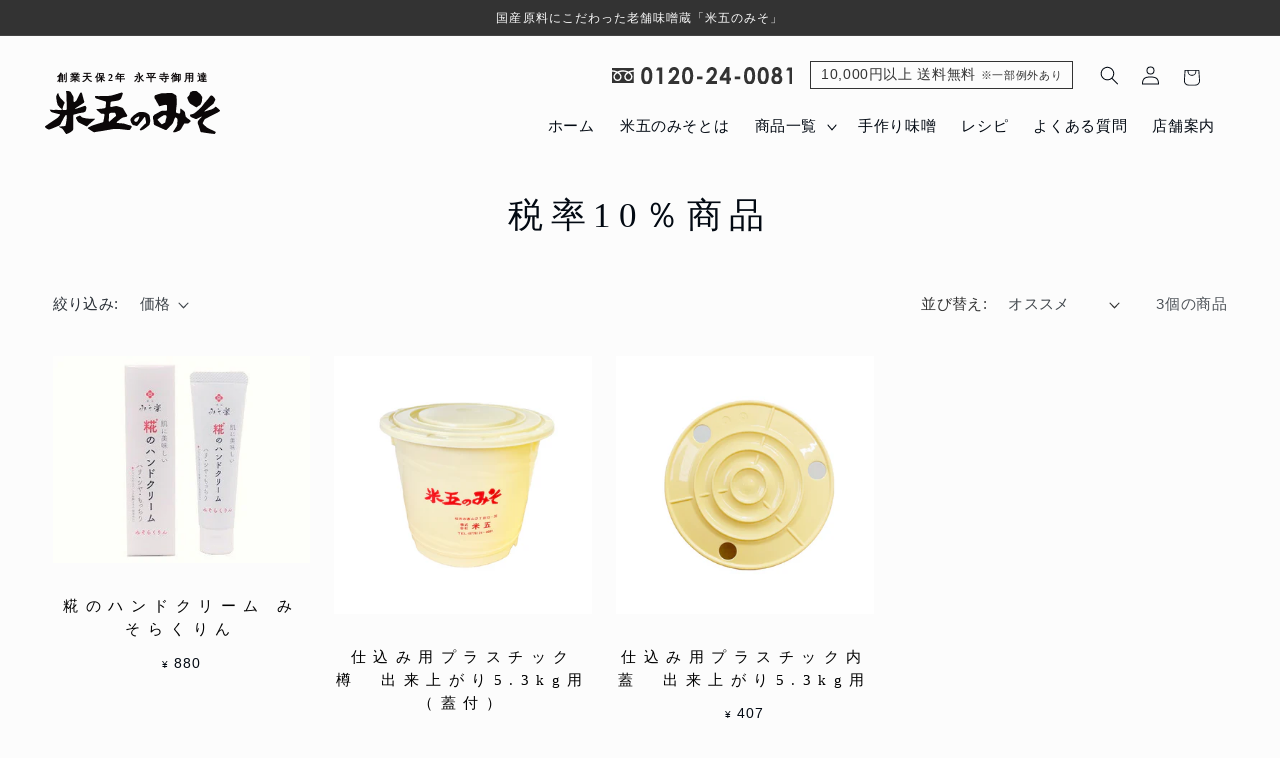

--- FILE ---
content_type: text/html; charset=utf-8
request_url: https://misoya.com/collections/%E7%A8%8E%E7%8E%8710-%E5%95%86%E5%93%81
body_size: 38286
content:
<!doctype html>
<html class="no-js" lang="ja">
  <head>
	<!-- Google Tag Manager -->
	<script>(function(w,d,s,l,i){w[l]=w[l]||[];w[l].push({'gtm.start':
	new Date().getTime(),event:'gtm.js'});var f=d.getElementsByTagName(s)[0],
	j=d.createElement(s),dl=l!='dataLayer'?'&l='+l:'';j.async=true;j.src=
	'https://www.googletagmanager.com/gtm.js?id='+i+dl;f.parentNode.insertBefore(j,f);
	})(window,document,'script','dataLayer','GTM-NZ34H25');</script>
	<!-- End Google Tag Manager -->
    <meta charset="utf-8">
    <meta http-equiv="X-UA-Compatible" content="IE=edge">
    <meta name="viewport" content="width=device-width,initial-scale=1">
    <meta name="theme-color" content="">
	
    <link rel="canonical" href="https://misoya.com/collections/%e7%a8%8e%e7%8e%8710-%e5%95%86%e5%93%81">
    <link rel="preconnect" href="https://cdn.shopify.com" crossorigin><link rel="icon" type="image/png" href="//misoya.com/cdn/shop/files/icon_a852909e-f12a-4cb0-9b34-07b319e816db.png?crop=center&height=32&v=1664332275&width=32"><link rel="preconnect" href="https://fonts.shopifycdn.com" crossorigin><title>
      税率10％商品
 &ndash; 大本山永平寺御用達 米五のみそ</title>

    

    

<meta property="og:site_name" content="大本山永平寺御用達 米五のみそ">
<meta property="og:url" content="https://misoya.com/collections/%e7%a8%8e%e7%8e%8710-%e5%95%86%e5%93%81">
<meta property="og:title" content="税率10％商品">
<meta property="og:type" content="website">
<meta property="og:description" content="大本山永平寺御用達 米五のみそ"><meta property="og:image" content="http://misoya.com/cdn/shop/files/logo.png?height=628&pad_color=fff&v=1659423382&width=1200">
  <meta property="og:image:secure_url" content="https://misoya.com/cdn/shop/files/logo.png?height=628&pad_color=fff&v=1659423382&width=1200">
  <meta property="og:image:width" content="1200">
  <meta property="og:image:height" content="628"><meta name="twitter:site" content="@komego"><meta name="twitter:card" content="summary_large_image">
<meta name="twitter:title" content="税率10％商品">
<meta name="twitter:description" content="大本山永平寺御用達 米五のみそ">


    <script src="//misoya.com/cdn/shop/t/3/assets/global.js?v=24850326154503943211650957126" defer="defer"></script>
    <script>window.performance && window.performance.mark && window.performance.mark('shopify.content_for_header.start');</script><meta name="google-site-verification" content="-A04eRgSfpoafJZtRQMdGUrLqm0sk9SHYbP8Dv2P5H8">
<meta id="shopify-digital-wallet" name="shopify-digital-wallet" content="/62912266456/digital_wallets/dialog">
<meta name="shopify-checkout-api-token" content="65eb5a7da4894cc0d71ebc8251b44075">
<link rel="alternate" type="application/atom+xml" title="Feed" href="/collections/%E7%A8%8E%E7%8E%8710-%E5%95%86%E5%93%81.atom" />
<link rel="alternate" type="application/json+oembed" href="https://misoya.com/collections/%e7%a8%8e%e7%8e%8710-%e5%95%86%e5%93%81.oembed">
<script async="async" src="/checkouts/internal/preloads.js?locale=ja-JP"></script>
<link rel="preconnect" href="https://shop.app" crossorigin="anonymous">
<script async="async" src="https://shop.app/checkouts/internal/preloads.js?locale=ja-JP&shop_id=62912266456" crossorigin="anonymous"></script>
<script id="apple-pay-shop-capabilities" type="application/json">{"shopId":62912266456,"countryCode":"JP","currencyCode":"JPY","merchantCapabilities":["supports3DS"],"merchantId":"gid:\/\/shopify\/Shop\/62912266456","merchantName":"大本山永平寺御用達 米五のみそ","requiredBillingContactFields":["postalAddress","email","phone"],"requiredShippingContactFields":["postalAddress","email","phone"],"shippingType":"shipping","supportedNetworks":["visa","masterCard","amex","jcb","discover"],"total":{"type":"pending","label":"大本山永平寺御用達 米五のみそ","amount":"1.00"},"shopifyPaymentsEnabled":true,"supportsSubscriptions":true}</script>
<script id="shopify-features" type="application/json">{"accessToken":"65eb5a7da4894cc0d71ebc8251b44075","betas":["rich-media-storefront-analytics"],"domain":"misoya.com","predictiveSearch":false,"shopId":62912266456,"locale":"ja"}</script>
<script>var Shopify = Shopify || {};
Shopify.shop = "xn-d9j7azc873qt61c.myshopify.com";
Shopify.locale = "ja";
Shopify.currency = {"active":"JPY","rate":"1.0"};
Shopify.country = "JP";
Shopify.theme = {"name":"Taste","id":132315939032,"schema_name":"Taste","schema_version":"2.0.0","theme_store_id":1434,"role":"main"};
Shopify.theme.handle = "null";
Shopify.theme.style = {"id":null,"handle":null};
Shopify.cdnHost = "misoya.com/cdn";
Shopify.routes = Shopify.routes || {};
Shopify.routes.root = "/";</script>
<script type="module">!function(o){(o.Shopify=o.Shopify||{}).modules=!0}(window);</script>
<script>!function(o){function n(){var o=[];function n(){o.push(Array.prototype.slice.apply(arguments))}return n.q=o,n}var t=o.Shopify=o.Shopify||{};t.loadFeatures=n(),t.autoloadFeatures=n()}(window);</script>
<script>
  window.ShopifyPay = window.ShopifyPay || {};
  window.ShopifyPay.apiHost = "shop.app\/pay";
  window.ShopifyPay.redirectState = null;
</script>
<script id="shop-js-analytics" type="application/json">{"pageType":"collection"}</script>
<script defer="defer" async type="module" src="//misoya.com/cdn/shopifycloud/shop-js/modules/v2/client.init-shop-cart-sync_CZKilf07.ja.esm.js"></script>
<script defer="defer" async type="module" src="//misoya.com/cdn/shopifycloud/shop-js/modules/v2/chunk.common_rlhnONO2.esm.js"></script>
<script type="module">
  await import("//misoya.com/cdn/shopifycloud/shop-js/modules/v2/client.init-shop-cart-sync_CZKilf07.ja.esm.js");
await import("//misoya.com/cdn/shopifycloud/shop-js/modules/v2/chunk.common_rlhnONO2.esm.js");

  window.Shopify.SignInWithShop?.initShopCartSync?.({"fedCMEnabled":true,"windoidEnabled":true});

</script>
<script>
  window.Shopify = window.Shopify || {};
  if (!window.Shopify.featureAssets) window.Shopify.featureAssets = {};
  window.Shopify.featureAssets['shop-js'] = {"shop-cart-sync":["modules/v2/client.shop-cart-sync_BwCHLH8C.ja.esm.js","modules/v2/chunk.common_rlhnONO2.esm.js"],"init-fed-cm":["modules/v2/client.init-fed-cm_CQXj6EwP.ja.esm.js","modules/v2/chunk.common_rlhnONO2.esm.js"],"shop-button":["modules/v2/client.shop-button_B7JE2zCc.ja.esm.js","modules/v2/chunk.common_rlhnONO2.esm.js"],"init-windoid":["modules/v2/client.init-windoid_DQ9csUH7.ja.esm.js","modules/v2/chunk.common_rlhnONO2.esm.js"],"shop-cash-offers":["modules/v2/client.shop-cash-offers_DxEVlT9h.ja.esm.js","modules/v2/chunk.common_rlhnONO2.esm.js","modules/v2/chunk.modal_BI56FOb0.esm.js"],"shop-toast-manager":["modules/v2/client.shop-toast-manager_BE8_-kNb.ja.esm.js","modules/v2/chunk.common_rlhnONO2.esm.js"],"init-shop-email-lookup-coordinator":["modules/v2/client.init-shop-email-lookup-coordinator_BgbPPTAQ.ja.esm.js","modules/v2/chunk.common_rlhnONO2.esm.js"],"pay-button":["modules/v2/client.pay-button_hoKCMeMC.ja.esm.js","modules/v2/chunk.common_rlhnONO2.esm.js"],"avatar":["modules/v2/client.avatar_BTnouDA3.ja.esm.js"],"init-shop-cart-sync":["modules/v2/client.init-shop-cart-sync_CZKilf07.ja.esm.js","modules/v2/chunk.common_rlhnONO2.esm.js"],"shop-login-button":["modules/v2/client.shop-login-button_BXDQHqjj.ja.esm.js","modules/v2/chunk.common_rlhnONO2.esm.js","modules/v2/chunk.modal_BI56FOb0.esm.js"],"init-customer-accounts-sign-up":["modules/v2/client.init-customer-accounts-sign-up_C3NeUvFd.ja.esm.js","modules/v2/client.shop-login-button_BXDQHqjj.ja.esm.js","modules/v2/chunk.common_rlhnONO2.esm.js","modules/v2/chunk.modal_BI56FOb0.esm.js"],"init-shop-for-new-customer-accounts":["modules/v2/client.init-shop-for-new-customer-accounts_D-v2xi0b.ja.esm.js","modules/v2/client.shop-login-button_BXDQHqjj.ja.esm.js","modules/v2/chunk.common_rlhnONO2.esm.js","modules/v2/chunk.modal_BI56FOb0.esm.js"],"init-customer-accounts":["modules/v2/client.init-customer-accounts_Cciaq_Mb.ja.esm.js","modules/v2/client.shop-login-button_BXDQHqjj.ja.esm.js","modules/v2/chunk.common_rlhnONO2.esm.js","modules/v2/chunk.modal_BI56FOb0.esm.js"],"shop-follow-button":["modules/v2/client.shop-follow-button_CM9l58Wl.ja.esm.js","modules/v2/chunk.common_rlhnONO2.esm.js","modules/v2/chunk.modal_BI56FOb0.esm.js"],"lead-capture":["modules/v2/client.lead-capture_oVhdpGxe.ja.esm.js","modules/v2/chunk.common_rlhnONO2.esm.js","modules/v2/chunk.modal_BI56FOb0.esm.js"],"checkout-modal":["modules/v2/client.checkout-modal_BbgmKIDX.ja.esm.js","modules/v2/chunk.common_rlhnONO2.esm.js","modules/v2/chunk.modal_BI56FOb0.esm.js"],"shop-login":["modules/v2/client.shop-login_BRorRhgW.ja.esm.js","modules/v2/chunk.common_rlhnONO2.esm.js","modules/v2/chunk.modal_BI56FOb0.esm.js"],"payment-terms":["modules/v2/client.payment-terms_Ba4TR13R.ja.esm.js","modules/v2/chunk.common_rlhnONO2.esm.js","modules/v2/chunk.modal_BI56FOb0.esm.js"]};
</script>
<script>(function() {
  var isLoaded = false;
  function asyncLoad() {
    if (isLoaded) return;
    isLoaded = true;
    var urls = ["https:\/\/delivery-date-and-time-picker.amp.tokyo\/script_tags\/cart_attributes.js?shop=xn-d9j7azc873qt61c.myshopify.com","https:\/\/cdn.hextom.com\/js\/freeshippingbar.js?shop=xn-d9j7azc873qt61c.myshopify.com"];
    for (var i = 0; i < urls.length; i++) {
      var s = document.createElement('script');
      s.type = 'text/javascript';
      s.async = true;
      s.src = urls[i];
      var x = document.getElementsByTagName('script')[0];
      x.parentNode.insertBefore(s, x);
    }
  };
  if(window.attachEvent) {
    window.attachEvent('onload', asyncLoad);
  } else {
    window.addEventListener('load', asyncLoad, false);
  }
})();</script>
<script id="__st">var __st={"a":62912266456,"offset":32400,"reqid":"8cfea8de-8bbc-482e-8abc-80ecfa87cdb6-1768963236","pageurl":"misoya.com\/collections\/%E7%A8%8E%E7%8E%8710-%E5%95%86%E5%93%81","u":"17062b65dee1","p":"collection","rtyp":"collection","rid":385075183832};</script>
<script>window.ShopifyPaypalV4VisibilityTracking = true;</script>
<script id="captcha-bootstrap">!function(){'use strict';const t='contact',e='account',n='new_comment',o=[[t,t],['blogs',n],['comments',n],[t,'customer']],c=[[e,'customer_login'],[e,'guest_login'],[e,'recover_customer_password'],[e,'create_customer']],r=t=>t.map((([t,e])=>`form[action*='/${t}']:not([data-nocaptcha='true']) input[name='form_type'][value='${e}']`)).join(','),a=t=>()=>t?[...document.querySelectorAll(t)].map((t=>t.form)):[];function s(){const t=[...o],e=r(t);return a(e)}const i='password',u='form_key',d=['recaptcha-v3-token','g-recaptcha-response','h-captcha-response',i],f=()=>{try{return window.sessionStorage}catch{return}},m='__shopify_v',_=t=>t.elements[u];function p(t,e,n=!1){try{const o=window.sessionStorage,c=JSON.parse(o.getItem(e)),{data:r}=function(t){const{data:e,action:n}=t;return t[m]||n?{data:e,action:n}:{data:t,action:n}}(c);for(const[e,n]of Object.entries(r))t.elements[e]&&(t.elements[e].value=n);n&&o.removeItem(e)}catch(o){console.error('form repopulation failed',{error:o})}}const l='form_type',E='cptcha';function T(t){t.dataset[E]=!0}const w=window,h=w.document,L='Shopify',v='ce_forms',y='captcha';let A=!1;((t,e)=>{const n=(g='f06e6c50-85a8-45c8-87d0-21a2b65856fe',I='https://cdn.shopify.com/shopifycloud/storefront-forms-hcaptcha/ce_storefront_forms_captcha_hcaptcha.v1.5.2.iife.js',D={infoText:'hCaptchaによる保護',privacyText:'プライバシー',termsText:'利用規約'},(t,e,n)=>{const o=w[L][v],c=o.bindForm;if(c)return c(t,g,e,D).then(n);var r;o.q.push([[t,g,e,D],n]),r=I,A||(h.body.append(Object.assign(h.createElement('script'),{id:'captcha-provider',async:!0,src:r})),A=!0)});var g,I,D;w[L]=w[L]||{},w[L][v]=w[L][v]||{},w[L][v].q=[],w[L][y]=w[L][y]||{},w[L][y].protect=function(t,e){n(t,void 0,e),T(t)},Object.freeze(w[L][y]),function(t,e,n,w,h,L){const[v,y,A,g]=function(t,e,n){const i=e?o:[],u=t?c:[],d=[...i,...u],f=r(d),m=r(i),_=r(d.filter((([t,e])=>n.includes(e))));return[a(f),a(m),a(_),s()]}(w,h,L),I=t=>{const e=t.target;return e instanceof HTMLFormElement?e:e&&e.form},D=t=>v().includes(t);t.addEventListener('submit',(t=>{const e=I(t);if(!e)return;const n=D(e)&&!e.dataset.hcaptchaBound&&!e.dataset.recaptchaBound,o=_(e),c=g().includes(e)&&(!o||!o.value);(n||c)&&t.preventDefault(),c&&!n&&(function(t){try{if(!f())return;!function(t){const e=f();if(!e)return;const n=_(t);if(!n)return;const o=n.value;o&&e.removeItem(o)}(t);const e=Array.from(Array(32),(()=>Math.random().toString(36)[2])).join('');!function(t,e){_(t)||t.append(Object.assign(document.createElement('input'),{type:'hidden',name:u})),t.elements[u].value=e}(t,e),function(t,e){const n=f();if(!n)return;const o=[...t.querySelectorAll(`input[type='${i}']`)].map((({name:t})=>t)),c=[...d,...o],r={};for(const[a,s]of new FormData(t).entries())c.includes(a)||(r[a]=s);n.setItem(e,JSON.stringify({[m]:1,action:t.action,data:r}))}(t,e)}catch(e){console.error('failed to persist form',e)}}(e),e.submit())}));const S=(t,e)=>{t&&!t.dataset[E]&&(n(t,e.some((e=>e===t))),T(t))};for(const o of['focusin','change'])t.addEventListener(o,(t=>{const e=I(t);D(e)&&S(e,y())}));const B=e.get('form_key'),M=e.get(l),P=B&&M;t.addEventListener('DOMContentLoaded',(()=>{const t=y();if(P)for(const e of t)e.elements[l].value===M&&p(e,B);[...new Set([...A(),...v().filter((t=>'true'===t.dataset.shopifyCaptcha))])].forEach((e=>S(e,t)))}))}(h,new URLSearchParams(w.location.search),n,t,e,['guest_login'])})(!1,!0)}();</script>
<script integrity="sha256-4kQ18oKyAcykRKYeNunJcIwy7WH5gtpwJnB7kiuLZ1E=" data-source-attribution="shopify.loadfeatures" defer="defer" src="//misoya.com/cdn/shopifycloud/storefront/assets/storefront/load_feature-a0a9edcb.js" crossorigin="anonymous"></script>
<script crossorigin="anonymous" defer="defer" src="//misoya.com/cdn/shopifycloud/storefront/assets/shopify_pay/storefront-65b4c6d7.js?v=20250812"></script>
<script data-source-attribution="shopify.dynamic_checkout.dynamic.init">var Shopify=Shopify||{};Shopify.PaymentButton=Shopify.PaymentButton||{isStorefrontPortableWallets:!0,init:function(){window.Shopify.PaymentButton.init=function(){};var t=document.createElement("script");t.src="https://misoya.com/cdn/shopifycloud/portable-wallets/latest/portable-wallets.ja.js",t.type="module",document.head.appendChild(t)}};
</script>
<script data-source-attribution="shopify.dynamic_checkout.buyer_consent">
  function portableWalletsHideBuyerConsent(e){var t=document.getElementById("shopify-buyer-consent"),n=document.getElementById("shopify-subscription-policy-button");t&&n&&(t.classList.add("hidden"),t.setAttribute("aria-hidden","true"),n.removeEventListener("click",e))}function portableWalletsShowBuyerConsent(e){var t=document.getElementById("shopify-buyer-consent"),n=document.getElementById("shopify-subscription-policy-button");t&&n&&(t.classList.remove("hidden"),t.removeAttribute("aria-hidden"),n.addEventListener("click",e))}window.Shopify?.PaymentButton&&(window.Shopify.PaymentButton.hideBuyerConsent=portableWalletsHideBuyerConsent,window.Shopify.PaymentButton.showBuyerConsent=portableWalletsShowBuyerConsent);
</script>
<script data-source-attribution="shopify.dynamic_checkout.cart.bootstrap">document.addEventListener("DOMContentLoaded",(function(){function t(){return document.querySelector("shopify-accelerated-checkout-cart, shopify-accelerated-checkout")}if(t())Shopify.PaymentButton.init();else{new MutationObserver((function(e,n){t()&&(Shopify.PaymentButton.init(),n.disconnect())})).observe(document.body,{childList:!0,subtree:!0})}}));
</script>
<link id="shopify-accelerated-checkout-styles" rel="stylesheet" media="screen" href="https://misoya.com/cdn/shopifycloud/portable-wallets/latest/accelerated-checkout-backwards-compat.css" crossorigin="anonymous">
<style id="shopify-accelerated-checkout-cart">
        #shopify-buyer-consent {
  margin-top: 1em;
  display: inline-block;
  width: 100%;
}

#shopify-buyer-consent.hidden {
  display: none;
}

#shopify-subscription-policy-button {
  background: none;
  border: none;
  padding: 0;
  text-decoration: underline;
  font-size: inherit;
  cursor: pointer;
}

#shopify-subscription-policy-button::before {
  box-shadow: none;
}

      </style>
<script id="sections-script" data-sections="header,footer" defer="defer" src="//misoya.com/cdn/shop/t/3/compiled_assets/scripts.js?v=6116"></script>
<script>window.performance && window.performance.mark && window.performance.mark('shopify.content_for_header.end');</script>


    <style data-shopify>
      @font-face {
  font-family: "Anonymous Pro";
  font-weight: 400;
  font-style: normal;
  font-display: swap;
  src: url("//misoya.com/cdn/fonts/anonymous_pro/anonymouspro_n4.f8892cc1cfa3d797af6172c8eeddce62cf610e33.woff2") format("woff2"),
       url("//misoya.com/cdn/fonts/anonymous_pro/anonymouspro_n4.a707ca3ea5e6b6468ff0c29cf7e105dca1c09be4.woff") format("woff");
}

      @font-face {
  font-family: "Anonymous Pro";
  font-weight: 700;
  font-style: normal;
  font-display: swap;
  src: url("//misoya.com/cdn/fonts/anonymous_pro/anonymouspro_n7.1abf60a1262a5f61d3e7f19599b5bc79deae580f.woff2") format("woff2"),
       url("//misoya.com/cdn/fonts/anonymous_pro/anonymouspro_n7.72f538c813c55fd861df0050c3a89911062226b9.woff") format("woff");
}

      @font-face {
  font-family: "Anonymous Pro";
  font-weight: 400;
  font-style: italic;
  font-display: swap;
  src: url("//misoya.com/cdn/fonts/anonymous_pro/anonymouspro_i4.e25745b6d033a0b4eea75ad1dd0df2b911abcf1f.woff2") format("woff2"),
       url("//misoya.com/cdn/fonts/anonymous_pro/anonymouspro_i4.280c8776a79ac154f9332217a9852603e17ae391.woff") format("woff");
}

      @font-face {
  font-family: "Anonymous Pro";
  font-weight: 700;
  font-style: italic;
  font-display: swap;
  src: url("//misoya.com/cdn/fonts/anonymous_pro/anonymouspro_i7.ee4faea594767398c1a7c2d939c79e197bcdaf0b.woff2") format("woff2"),
       url("//misoya.com/cdn/fonts/anonymous_pro/anonymouspro_i7.d1ad252be5feb58dd0c7443a002463a98964f452.woff") format("woff");
}

      @font-face {
  font-family: Figtree;
  font-weight: 500;
  font-style: normal;
  font-display: swap;
  src: url("//misoya.com/cdn/fonts/figtree/figtree_n5.3b6b7df38aa5986536945796e1f947445832047c.woff2") format("woff2"),
       url("//misoya.com/cdn/fonts/figtree/figtree_n5.f26bf6dcae278b0ed902605f6605fa3338e81dab.woff") format("woff");
}


      :root {
        --font-body-family: Roboto, "Droid Sans", 游ゴシック, YuGothic, "ヒラギノ角ゴ ProN W3", "Hiragino Kaku Gothic ProN", メイリオ, Meiryo, "ＭＳ Ｐゴシック", sans-serif;
        --font-body-style: normal;
        --font-body-weight: 400;
        --font-body-weight-bold: 700;

        --font-heading-family: "游明朝", YuMincho, "ヒラギノ明朝 ProN W3", "Hiragino Mincho ProN", "HG明朝E", "ＭＳ Ｐ明朝", "ＭＳ 明朝", serif;
        --font-heading-style: normal;
        --font-heading-weight: 500;

        --font-body-scale: 1.05;
        --font-heading-scale: 1.1904761904761905;

        --color-base-text: 2, 9, 18;
        --color-shadow: 2, 9, 18;
        --color-base-background-1: 252, 252, 252;
        --color-base-background-2: 228, 246, 255;
        --color-base-solid-button-labels: 252, 252, 252;
        --color-base-outline-button-labels: 2, 9, 18;
        --color-base-accent-1: 51, 51, 51;
        --color-base-accent-2: 51, 51, 51;
        --payment-terms-background-color: #fcfcfc;

        --gradient-base-background-1: #fcfcfc;
        --gradient-base-background-2: #e4f6ff;
        --gradient-base-accent-1: #333333;
        --gradient-base-accent-2: #333333;

        --media-padding: px;
        --media-border-opacity: 1.0;
        --media-border-width: 1px;
        --media-radius: 0px;
        --media-shadow-opacity: 0.0;
        --media-shadow-horizontal-offset: 0px;
        --media-shadow-vertical-offset: 0px;
        --media-shadow-blur-radius: 0px;

        --page-width: 140rem;
        --page-width-margin: 0rem;

        --card-image-padding: 0.0rem;
        --card-corner-radius: 0.0rem;
        --card-text-alignment: center;
        --card-border-width: 0.0rem;
        --card-border-opacity: 0.0;
        --card-shadow-opacity: 0.1;
        --card-shadow-horizontal-offset: 0.0rem;
        --card-shadow-vertical-offset: 0.0rem;
        --card-shadow-blur-radius: 0.0rem;

        --badge-corner-radius: 4.0rem;

        --popup-border-width: 2px;
        --popup-border-opacity: 1.0;
        --popup-corner-radius: 0px;
        --popup-shadow-opacity: 0.0;
        --popup-shadow-horizontal-offset: 0px;
        --popup-shadow-vertical-offset: 0px;
        --popup-shadow-blur-radius: 0px;

        --drawer-border-width: 2px;
        --drawer-border-opacity: 1.0;
        --drawer-shadow-opacity: 0.0;
        --drawer-shadow-horizontal-offset: 0px;
        --drawer-shadow-vertical-offset: 0px;
        --drawer-shadow-blur-radius: 0px;

        --spacing-sections-desktop: 20px;
        --spacing-sections-mobile: 20px;

        --grid-desktop-vertical-spacing: 24px;
        --grid-desktop-horizontal-spacing: 24px;
        --grid-mobile-vertical-spacing: 12px;
        --grid-mobile-horizontal-spacing: 12px;

        --text-boxes-border-opacity: 1.0;
        --text-boxes-border-width: 1px;
        --text-boxes-radius: 0px;
        --text-boxes-shadow-opacity: 0.0;
        --text-boxes-shadow-horizontal-offset: 0px;
        --text-boxes-shadow-vertical-offset: 0px;
        --text-boxes-shadow-blur-radius: 0px;

        --buttons-radius: 0px;
        --buttons-radius-outset: 0px;
        --buttons-border-width: 1px;
        --buttons-border-opacity: 1.0;
        --buttons-shadow-opacity: 0.0;
        --buttons-shadow-horizontal-offset: 0px;
        --buttons-shadow-vertical-offset: 0px;
        --buttons-shadow-blur-radius: 0px;
        --buttons-border-offset: 0px;

        --inputs-radius: 0px;
        --inputs-border-width: 1px;
        --inputs-border-opacity: 0.55;
        --inputs-shadow-opacity: 0.0;
        --inputs-shadow-horizontal-offset: 0px;
        --inputs-margin-offset: 0px;
        --inputs-shadow-vertical-offset: 0px;
        --inputs-shadow-blur-radius: 0px;
        --inputs-radius-outset: 0px;

        --variant-pills-radius: 40px;
        --variant-pills-border-width: 1px;
        --variant-pills-border-opacity: 0.55;
        --variant-pills-shadow-opacity: 0.0;
        --variant-pills-shadow-horizontal-offset: 0px;
        --variant-pills-shadow-vertical-offset: 0px;
        --variant-pills-shadow-blur-radius: 0px;
      }

      *,
      *::before,
      *::after {
        box-sizing: inherit;
      }

      html {
        box-sizing: border-box;
        font-size: calc(var(--font-body-scale) * 62.5%);
        height: 100%;
      }

      body {
        display: grid;
        grid-template-rows: auto auto 1fr auto;
        grid-template-columns: 100%;
        min-height: 100%;
        margin: 0;
        font-size: 1.5rem;
        letter-spacing: 0.06rem;
        line-height: calc(1 + 0.8 / var(--font-body-scale));
        font-family: var(--font-body-family);
        font-style: var(--font-body-style);
        font-weight: var(--font-body-weight);
      }

      @media screen and (min-width: 750px) {
        body {
          font-size: 1.6rem;
        }
      }
    </style>

    <link href="//misoya.com/cdn/shop/t/3/assets/base.css?v=20141425379356737461689826902" rel="stylesheet" type="text/css" media="all" />
    <link href="//misoya.com/cdn/shop/t/3/assets/base_custom.css?v=148666821489437014201767577771" rel="stylesheet" type="text/css" media="all" />
    <link href="//misoya.com/cdn/shop/t/3/assets/swiper.min.css?v=41641643570503243411660805071" rel="stylesheet" type="text/css" media="all" />
<link rel="preload" as="font" href="//misoya.com/cdn/fonts/anonymous_pro/anonymouspro_n4.f8892cc1cfa3d797af6172c8eeddce62cf610e33.woff2" type="font/woff2" crossorigin><link rel="preload" as="font" href="//misoya.com/cdn/fonts/figtree/figtree_n5.3b6b7df38aa5986536945796e1f947445832047c.woff2" type="font/woff2" crossorigin><link rel="stylesheet" href="//misoya.com/cdn/shop/t/3/assets/component-predictive-search.css?v=165644661289088488651650957121" media="print" onload="this.media='all'"><script>document.documentElement.className = document.documentElement.className.replace('no-js', 'js');
    if (Shopify.designMode) {
      document.documentElement.classList.add('shopify-design-mode');
    }
    </script>
	<script
  src="https://code.jquery.com/jquery-2.2.4.min.js"
  integrity="sha256-BbhdlvQf/xTY9gja0Dq3HiwQF8LaCRTXxZKRutelT44="
  crossorigin="anonymous"></script>
    <script src="//misoya.com/cdn/shop/t/3/assets/extension.js?v=149670982300375430741664256867" defer="defer"></script>
  <script src="https://cdn.shopify.com/extensions/019b0289-a7b2-75c4-bc89-75da59821462/avada-app-75/assets/air-reviews.js" type="text/javascript" defer="defer"></script>
<script src="https://cdn.shopify.com/extensions/019b92df-1966-750c-943d-a8ced4b05ac2/option-cli3-369/assets/gpomain.js" type="text/javascript" defer="defer"></script>
<link href="https://monorail-edge.shopifysvc.com" rel="dns-prefetch">
<script>(function(){if ("sendBeacon" in navigator && "performance" in window) {try {var session_token_from_headers = performance.getEntriesByType('navigation')[0].serverTiming.find(x => x.name == '_s').description;} catch {var session_token_from_headers = undefined;}var session_cookie_matches = document.cookie.match(/_shopify_s=([^;]*)/);var session_token_from_cookie = session_cookie_matches && session_cookie_matches.length === 2 ? session_cookie_matches[1] : "";var session_token = session_token_from_headers || session_token_from_cookie || "";function handle_abandonment_event(e) {var entries = performance.getEntries().filter(function(entry) {return /monorail-edge.shopifysvc.com/.test(entry.name);});if (!window.abandonment_tracked && entries.length === 0) {window.abandonment_tracked = true;var currentMs = Date.now();var navigation_start = performance.timing.navigationStart;var payload = {shop_id: 62912266456,url: window.location.href,navigation_start,duration: currentMs - navigation_start,session_token,page_type: "collection"};window.navigator.sendBeacon("https://monorail-edge.shopifysvc.com/v1/produce", JSON.stringify({schema_id: "online_store_buyer_site_abandonment/1.1",payload: payload,metadata: {event_created_at_ms: currentMs,event_sent_at_ms: currentMs}}));}}window.addEventListener('pagehide', handle_abandonment_event);}}());</script>
<script id="web-pixels-manager-setup">(function e(e,d,r,n,o){if(void 0===o&&(o={}),!Boolean(null===(a=null===(i=window.Shopify)||void 0===i?void 0:i.analytics)||void 0===a?void 0:a.replayQueue)){var i,a;window.Shopify=window.Shopify||{};var t=window.Shopify;t.analytics=t.analytics||{};var s=t.analytics;s.replayQueue=[],s.publish=function(e,d,r){return s.replayQueue.push([e,d,r]),!0};try{self.performance.mark("wpm:start")}catch(e){}var l=function(){var e={modern:/Edge?\/(1{2}[4-9]|1[2-9]\d|[2-9]\d{2}|\d{4,})\.\d+(\.\d+|)|Firefox\/(1{2}[4-9]|1[2-9]\d|[2-9]\d{2}|\d{4,})\.\d+(\.\d+|)|Chrom(ium|e)\/(9{2}|\d{3,})\.\d+(\.\d+|)|(Maci|X1{2}).+ Version\/(15\.\d+|(1[6-9]|[2-9]\d|\d{3,})\.\d+)([,.]\d+|)( \(\w+\)|)( Mobile\/\w+|) Safari\/|Chrome.+OPR\/(9{2}|\d{3,})\.\d+\.\d+|(CPU[ +]OS|iPhone[ +]OS|CPU[ +]iPhone|CPU IPhone OS|CPU iPad OS)[ +]+(15[._]\d+|(1[6-9]|[2-9]\d|\d{3,})[._]\d+)([._]\d+|)|Android:?[ /-](13[3-9]|1[4-9]\d|[2-9]\d{2}|\d{4,})(\.\d+|)(\.\d+|)|Android.+Firefox\/(13[5-9]|1[4-9]\d|[2-9]\d{2}|\d{4,})\.\d+(\.\d+|)|Android.+Chrom(ium|e)\/(13[3-9]|1[4-9]\d|[2-9]\d{2}|\d{4,})\.\d+(\.\d+|)|SamsungBrowser\/([2-9]\d|\d{3,})\.\d+/,legacy:/Edge?\/(1[6-9]|[2-9]\d|\d{3,})\.\d+(\.\d+|)|Firefox\/(5[4-9]|[6-9]\d|\d{3,})\.\d+(\.\d+|)|Chrom(ium|e)\/(5[1-9]|[6-9]\d|\d{3,})\.\d+(\.\d+|)([\d.]+$|.*Safari\/(?![\d.]+ Edge\/[\d.]+$))|(Maci|X1{2}).+ Version\/(10\.\d+|(1[1-9]|[2-9]\d|\d{3,})\.\d+)([,.]\d+|)( \(\w+\)|)( Mobile\/\w+|) Safari\/|Chrome.+OPR\/(3[89]|[4-9]\d|\d{3,})\.\d+\.\d+|(CPU[ +]OS|iPhone[ +]OS|CPU[ +]iPhone|CPU IPhone OS|CPU iPad OS)[ +]+(10[._]\d+|(1[1-9]|[2-9]\d|\d{3,})[._]\d+)([._]\d+|)|Android:?[ /-](13[3-9]|1[4-9]\d|[2-9]\d{2}|\d{4,})(\.\d+|)(\.\d+|)|Mobile Safari.+OPR\/([89]\d|\d{3,})\.\d+\.\d+|Android.+Firefox\/(13[5-9]|1[4-9]\d|[2-9]\d{2}|\d{4,})\.\d+(\.\d+|)|Android.+Chrom(ium|e)\/(13[3-9]|1[4-9]\d|[2-9]\d{2}|\d{4,})\.\d+(\.\d+|)|Android.+(UC? ?Browser|UCWEB|U3)[ /]?(15\.([5-9]|\d{2,})|(1[6-9]|[2-9]\d|\d{3,})\.\d+)\.\d+|SamsungBrowser\/(5\.\d+|([6-9]|\d{2,})\.\d+)|Android.+MQ{2}Browser\/(14(\.(9|\d{2,})|)|(1[5-9]|[2-9]\d|\d{3,})(\.\d+|))(\.\d+|)|K[Aa][Ii]OS\/(3\.\d+|([4-9]|\d{2,})\.\d+)(\.\d+|)/},d=e.modern,r=e.legacy,n=navigator.userAgent;return n.match(d)?"modern":n.match(r)?"legacy":"unknown"}(),u="modern"===l?"modern":"legacy",c=(null!=n?n:{modern:"",legacy:""})[u],f=function(e){return[e.baseUrl,"/wpm","/b",e.hashVersion,"modern"===e.buildTarget?"m":"l",".js"].join("")}({baseUrl:d,hashVersion:r,buildTarget:u}),m=function(e){var d=e.version,r=e.bundleTarget,n=e.surface,o=e.pageUrl,i=e.monorailEndpoint;return{emit:function(e){var a=e.status,t=e.errorMsg,s=(new Date).getTime(),l=JSON.stringify({metadata:{event_sent_at_ms:s},events:[{schema_id:"web_pixels_manager_load/3.1",payload:{version:d,bundle_target:r,page_url:o,status:a,surface:n,error_msg:t},metadata:{event_created_at_ms:s}}]});if(!i)return console&&console.warn&&console.warn("[Web Pixels Manager] No Monorail endpoint provided, skipping logging."),!1;try{return self.navigator.sendBeacon.bind(self.navigator)(i,l)}catch(e){}var u=new XMLHttpRequest;try{return u.open("POST",i,!0),u.setRequestHeader("Content-Type","text/plain"),u.send(l),!0}catch(e){return console&&console.warn&&console.warn("[Web Pixels Manager] Got an unhandled error while logging to Monorail."),!1}}}}({version:r,bundleTarget:l,surface:e.surface,pageUrl:self.location.href,monorailEndpoint:e.monorailEndpoint});try{o.browserTarget=l,function(e){var d=e.src,r=e.async,n=void 0===r||r,o=e.onload,i=e.onerror,a=e.sri,t=e.scriptDataAttributes,s=void 0===t?{}:t,l=document.createElement("script"),u=document.querySelector("head"),c=document.querySelector("body");if(l.async=n,l.src=d,a&&(l.integrity=a,l.crossOrigin="anonymous"),s)for(var f in s)if(Object.prototype.hasOwnProperty.call(s,f))try{l.dataset[f]=s[f]}catch(e){}if(o&&l.addEventListener("load",o),i&&l.addEventListener("error",i),u)u.appendChild(l);else{if(!c)throw new Error("Did not find a head or body element to append the script");c.appendChild(l)}}({src:f,async:!0,onload:function(){if(!function(){var e,d;return Boolean(null===(d=null===(e=window.Shopify)||void 0===e?void 0:e.analytics)||void 0===d?void 0:d.initialized)}()){var d=window.webPixelsManager.init(e)||void 0;if(d){var r=window.Shopify.analytics;r.replayQueue.forEach((function(e){var r=e[0],n=e[1],o=e[2];d.publishCustomEvent(r,n,o)})),r.replayQueue=[],r.publish=d.publishCustomEvent,r.visitor=d.visitor,r.initialized=!0}}},onerror:function(){return m.emit({status:"failed",errorMsg:"".concat(f," has failed to load")})},sri:function(e){var d=/^sha384-[A-Za-z0-9+/=]+$/;return"string"==typeof e&&d.test(e)}(c)?c:"",scriptDataAttributes:o}),m.emit({status:"loading"})}catch(e){m.emit({status:"failed",errorMsg:(null==e?void 0:e.message)||"Unknown error"})}}})({shopId: 62912266456,storefrontBaseUrl: "https://misoya.com",extensionsBaseUrl: "https://extensions.shopifycdn.com/cdn/shopifycloud/web-pixels-manager",monorailEndpoint: "https://monorail-edge.shopifysvc.com/unstable/produce_batch",surface: "storefront-renderer",enabledBetaFlags: ["2dca8a86"],webPixelsConfigList: [{"id":"482935000","configuration":"{\"config\":\"{\\\"pixel_id\\\":\\\"G-TTTZYC6Q3M\\\",\\\"target_country\\\":\\\"JP\\\",\\\"gtag_events\\\":[{\\\"type\\\":\\\"search\\\",\\\"action_label\\\":[\\\"G-TTTZYC6Q3M\\\",\\\"AW-11163480291\\\/nDt4CKDMrJsYEOPhlMsp\\\"]},{\\\"type\\\":\\\"begin_checkout\\\",\\\"action_label\\\":[\\\"G-TTTZYC6Q3M\\\",\\\"AW-11163480291\\\/NlZXCKbMrJsYEOPhlMsp\\\"]},{\\\"type\\\":\\\"view_item\\\",\\\"action_label\\\":[\\\"G-TTTZYC6Q3M\\\",\\\"AW-11163480291\\\/4kPTCJ3MrJsYEOPhlMsp\\\",\\\"MC-3S0RH5VZPH\\\"]},{\\\"type\\\":\\\"purchase\\\",\\\"action_label\\\":[\\\"G-TTTZYC6Q3M\\\",\\\"AW-11163480291\\\/i7_CCJfMrJsYEOPhlMsp\\\",\\\"MC-3S0RH5VZPH\\\"]},{\\\"type\\\":\\\"page_view\\\",\\\"action_label\\\":[\\\"G-TTTZYC6Q3M\\\",\\\"AW-11163480291\\\/nGElCJrMrJsYEOPhlMsp\\\",\\\"MC-3S0RH5VZPH\\\"]},{\\\"type\\\":\\\"add_payment_info\\\",\\\"action_label\\\":[\\\"G-TTTZYC6Q3M\\\",\\\"AW-11163480291\\\/sYmzCKnMrJsYEOPhlMsp\\\"]},{\\\"type\\\":\\\"add_to_cart\\\",\\\"action_label\\\":[\\\"G-TTTZYC6Q3M\\\",\\\"AW-11163480291\\\/K-9pCKPMrJsYEOPhlMsp\\\"]}],\\\"enable_monitoring_mode\\\":false}\"}","eventPayloadVersion":"v1","runtimeContext":"OPEN","scriptVersion":"b2a88bafab3e21179ed38636efcd8a93","type":"APP","apiClientId":1780363,"privacyPurposes":[],"dataSharingAdjustments":{"protectedCustomerApprovalScopes":["read_customer_address","read_customer_email","read_customer_name","read_customer_personal_data","read_customer_phone"]}},{"id":"156598488","configuration":"{\"pixel_id\":\"439220918187171\",\"pixel_type\":\"facebook_pixel\",\"metaapp_system_user_token\":\"-\"}","eventPayloadVersion":"v1","runtimeContext":"OPEN","scriptVersion":"ca16bc87fe92b6042fbaa3acc2fbdaa6","type":"APP","apiClientId":2329312,"privacyPurposes":["ANALYTICS","MARKETING","SALE_OF_DATA"],"dataSharingAdjustments":{"protectedCustomerApprovalScopes":["read_customer_address","read_customer_email","read_customer_name","read_customer_personal_data","read_customer_phone"]}},{"id":"shopify-app-pixel","configuration":"{}","eventPayloadVersion":"v1","runtimeContext":"STRICT","scriptVersion":"0450","apiClientId":"shopify-pixel","type":"APP","privacyPurposes":["ANALYTICS","MARKETING"]},{"id":"shopify-custom-pixel","eventPayloadVersion":"v1","runtimeContext":"LAX","scriptVersion":"0450","apiClientId":"shopify-pixel","type":"CUSTOM","privacyPurposes":["ANALYTICS","MARKETING"]}],isMerchantRequest: false,initData: {"shop":{"name":"大本山永平寺御用達 米五のみそ","paymentSettings":{"currencyCode":"JPY"},"myshopifyDomain":"xn-d9j7azc873qt61c.myshopify.com","countryCode":"JP","storefrontUrl":"https:\/\/misoya.com"},"customer":null,"cart":null,"checkout":null,"productVariants":[],"purchasingCompany":null},},"https://misoya.com/cdn","fcfee988w5aeb613cpc8e4bc33m6693e112",{"modern":"","legacy":""},{"shopId":"62912266456","storefrontBaseUrl":"https:\/\/misoya.com","extensionBaseUrl":"https:\/\/extensions.shopifycdn.com\/cdn\/shopifycloud\/web-pixels-manager","surface":"storefront-renderer","enabledBetaFlags":"[\"2dca8a86\"]","isMerchantRequest":"false","hashVersion":"fcfee988w5aeb613cpc8e4bc33m6693e112","publish":"custom","events":"[[\"page_viewed\",{}],[\"collection_viewed\",{\"collection\":{\"id\":\"385075183832\",\"title\":\"税率10％商品\",\"productVariants\":[{\"price\":{\"amount\":880.0,\"currencyCode\":\"JPY\"},\"product\":{\"title\":\"糀のハンドクリーム みそらくりん\",\"vendor\":\"米五のみそ\",\"id\":\"7773209854168\",\"untranslatedTitle\":\"糀のハンドクリーム みそらくりん\",\"url\":\"\/products\/%E7%B3%80%E3%81%AE%E3%83%8F%E3%83%B3%E3%83%89%E3%82%AF%E3%83%AA%E3%83%BC%E3%83%A0-%E3%81%BF%E3%81%9D%E3%82%89%E3%81%8F%E3%82%8A%E3%82%93\",\"type\":\"化粧品\"},\"id\":\"43147093934296\",\"image\":{\"src\":\"\/\/misoya.com\/cdn\/shop\/products\/901100-1.jpg?v=1659686420\"},\"sku\":\"901100\",\"title\":\"Default Title\",\"untranslatedTitle\":\"Default Title\"},{\"price\":{\"amount\":550.0,\"currencyCode\":\"JPY\"},\"product\":{\"title\":\"仕込み用プラスチック樽　出来上がり5.3kg用（蓋付）\",\"vendor\":\"米五のみそ\",\"id\":\"8754014290136\",\"untranslatedTitle\":\"仕込み用プラスチック樽　出来上がり5.3kg用（蓋付）\",\"url\":\"\/products\/%E4%BB%95%E8%BE%BC%E3%81%BF%E7%94%A8%E3%83%97%E3%83%A9%E3%82%B9%E3%83%81%E3%83%83%E3%82%AF%E6%A8%BD-%E5%87%BA%E6%9D%A5%E4%B8%8A%E3%81%8C%E3%82%8A5-3kg%E7%94%A8-%E8%93%8B%E4%BB%98\",\"type\":\"\"},\"id\":\"49776561979608\",\"image\":{\"src\":\"\/\/misoya.com\/cdn\/shop\/files\/1_6ba0a931-92ef-4e0a-92df-ad3bb90c4d14.png?v=1735109529\"},\"sku\":\"999999\",\"title\":\"Default Title\",\"untranslatedTitle\":\"Default Title\"},{\"price\":{\"amount\":407.0,\"currencyCode\":\"JPY\"},\"product\":{\"title\":\"仕込み用プラスチック内蓋　出来上がり5.3kg用\",\"vendor\":\"米五のみそ\",\"id\":\"8754037063896\",\"untranslatedTitle\":\"仕込み用プラスチック内蓋　出来上がり5.3kg用\",\"url\":\"\/products\/%E4%BB%95%E8%BE%BC%E3%81%BF%E7%94%A8%E3%83%97%E3%83%A9%E3%82%B9%E3%83%81%E3%83%83%E3%82%AF%E5%86%85%E8%93%8B-%E5%87%BA%E6%9D%A5%E4%B8%8A%E3%81%8C%E3%82%8A5-3kg%E7%94%A8\",\"type\":\"\"},\"id\":\"49778054955224\",\"image\":{\"src\":\"\/\/misoya.com\/cdn\/shop\/files\/4_a7a6291c-7e78-4cae-b85c-889b2920d526.png?v=1735109867\"},\"sku\":\"999999\",\"title\":\"Default Title\",\"untranslatedTitle\":\"Default Title\"}]}}]]"});</script><script>
  window.ShopifyAnalytics = window.ShopifyAnalytics || {};
  window.ShopifyAnalytics.meta = window.ShopifyAnalytics.meta || {};
  window.ShopifyAnalytics.meta.currency = 'JPY';
  var meta = {"products":[{"id":7773209854168,"gid":"gid:\/\/shopify\/Product\/7773209854168","vendor":"米五のみそ","type":"化粧品","handle":"糀のハンドクリーム-みそらくりん","variants":[{"id":43147093934296,"price":88000,"name":"糀のハンドクリーム みそらくりん","public_title":null,"sku":"901100"}],"remote":false},{"id":8754014290136,"gid":"gid:\/\/shopify\/Product\/8754014290136","vendor":"米五のみそ","type":"","handle":"仕込み用プラスチック樽-出来上がり5-3kg用-蓋付","variants":[{"id":49776561979608,"price":55000,"name":"仕込み用プラスチック樽　出来上がり5.3kg用（蓋付）","public_title":null,"sku":"999999"}],"remote":false},{"id":8754037063896,"gid":"gid:\/\/shopify\/Product\/8754037063896","vendor":"米五のみそ","type":"","handle":"仕込み用プラスチック内蓋-出来上がり5-3kg用","variants":[{"id":49778054955224,"price":40700,"name":"仕込み用プラスチック内蓋　出来上がり5.3kg用","public_title":null,"sku":"999999"}],"remote":false}],"page":{"pageType":"collection","resourceType":"collection","resourceId":385075183832,"requestId":"8cfea8de-8bbc-482e-8abc-80ecfa87cdb6-1768963236"}};
  for (var attr in meta) {
    window.ShopifyAnalytics.meta[attr] = meta[attr];
  }
</script>
<script class="analytics">
  (function () {
    var customDocumentWrite = function(content) {
      var jquery = null;

      if (window.jQuery) {
        jquery = window.jQuery;
      } else if (window.Checkout && window.Checkout.$) {
        jquery = window.Checkout.$;
      }

      if (jquery) {
        jquery('body').append(content);
      }
    };

    var hasLoggedConversion = function(token) {
      if (token) {
        return document.cookie.indexOf('loggedConversion=' + token) !== -1;
      }
      return false;
    }

    var setCookieIfConversion = function(token) {
      if (token) {
        var twoMonthsFromNow = new Date(Date.now());
        twoMonthsFromNow.setMonth(twoMonthsFromNow.getMonth() + 2);

        document.cookie = 'loggedConversion=' + token + '; expires=' + twoMonthsFromNow;
      }
    }

    var trekkie = window.ShopifyAnalytics.lib = window.trekkie = window.trekkie || [];
    if (trekkie.integrations) {
      return;
    }
    trekkie.methods = [
      'identify',
      'page',
      'ready',
      'track',
      'trackForm',
      'trackLink'
    ];
    trekkie.factory = function(method) {
      return function() {
        var args = Array.prototype.slice.call(arguments);
        args.unshift(method);
        trekkie.push(args);
        return trekkie;
      };
    };
    for (var i = 0; i < trekkie.methods.length; i++) {
      var key = trekkie.methods[i];
      trekkie[key] = trekkie.factory(key);
    }
    trekkie.load = function(config) {
      trekkie.config = config || {};
      trekkie.config.initialDocumentCookie = document.cookie;
      var first = document.getElementsByTagName('script')[0];
      var script = document.createElement('script');
      script.type = 'text/javascript';
      script.onerror = function(e) {
        var scriptFallback = document.createElement('script');
        scriptFallback.type = 'text/javascript';
        scriptFallback.onerror = function(error) {
                var Monorail = {
      produce: function produce(monorailDomain, schemaId, payload) {
        var currentMs = new Date().getTime();
        var event = {
          schema_id: schemaId,
          payload: payload,
          metadata: {
            event_created_at_ms: currentMs,
            event_sent_at_ms: currentMs
          }
        };
        return Monorail.sendRequest("https://" + monorailDomain + "/v1/produce", JSON.stringify(event));
      },
      sendRequest: function sendRequest(endpointUrl, payload) {
        // Try the sendBeacon API
        if (window && window.navigator && typeof window.navigator.sendBeacon === 'function' && typeof window.Blob === 'function' && !Monorail.isIos12()) {
          var blobData = new window.Blob([payload], {
            type: 'text/plain'
          });

          if (window.navigator.sendBeacon(endpointUrl, blobData)) {
            return true;
          } // sendBeacon was not successful

        } // XHR beacon

        var xhr = new XMLHttpRequest();

        try {
          xhr.open('POST', endpointUrl);
          xhr.setRequestHeader('Content-Type', 'text/plain');
          xhr.send(payload);
        } catch (e) {
          console.log(e);
        }

        return false;
      },
      isIos12: function isIos12() {
        return window.navigator.userAgent.lastIndexOf('iPhone; CPU iPhone OS 12_') !== -1 || window.navigator.userAgent.lastIndexOf('iPad; CPU OS 12_') !== -1;
      }
    };
    Monorail.produce('monorail-edge.shopifysvc.com',
      'trekkie_storefront_load_errors/1.1',
      {shop_id: 62912266456,
      theme_id: 132315939032,
      app_name: "storefront",
      context_url: window.location.href,
      source_url: "//misoya.com/cdn/s/trekkie.storefront.cd680fe47e6c39ca5d5df5f0a32d569bc48c0f27.min.js"});

        };
        scriptFallback.async = true;
        scriptFallback.src = '//misoya.com/cdn/s/trekkie.storefront.cd680fe47e6c39ca5d5df5f0a32d569bc48c0f27.min.js';
        first.parentNode.insertBefore(scriptFallback, first);
      };
      script.async = true;
      script.src = '//misoya.com/cdn/s/trekkie.storefront.cd680fe47e6c39ca5d5df5f0a32d569bc48c0f27.min.js';
      first.parentNode.insertBefore(script, first);
    };
    trekkie.load(
      {"Trekkie":{"appName":"storefront","development":false,"defaultAttributes":{"shopId":62912266456,"isMerchantRequest":null,"themeId":132315939032,"themeCityHash":"11453840176405560255","contentLanguage":"ja","currency":"JPY","eventMetadataId":"222a207d-441d-4ab4-8d7b-003b77042815"},"isServerSideCookieWritingEnabled":true,"monorailRegion":"shop_domain","enabledBetaFlags":["65f19447"]},"Session Attribution":{},"S2S":{"facebookCapiEnabled":true,"source":"trekkie-storefront-renderer","apiClientId":580111}}
    );

    var loaded = false;
    trekkie.ready(function() {
      if (loaded) return;
      loaded = true;

      window.ShopifyAnalytics.lib = window.trekkie;

      var originalDocumentWrite = document.write;
      document.write = customDocumentWrite;
      try { window.ShopifyAnalytics.merchantGoogleAnalytics.call(this); } catch(error) {};
      document.write = originalDocumentWrite;

      window.ShopifyAnalytics.lib.page(null,{"pageType":"collection","resourceType":"collection","resourceId":385075183832,"requestId":"8cfea8de-8bbc-482e-8abc-80ecfa87cdb6-1768963236","shopifyEmitted":true});

      var match = window.location.pathname.match(/checkouts\/(.+)\/(thank_you|post_purchase)/)
      var token = match? match[1]: undefined;
      if (!hasLoggedConversion(token)) {
        setCookieIfConversion(token);
        window.ShopifyAnalytics.lib.track("Viewed Product Category",{"currency":"JPY","category":"Collection: 税率10-商品","collectionName":"税率10-商品","collectionId":385075183832,"nonInteraction":true},undefined,undefined,{"shopifyEmitted":true});
      }
    });


        var eventsListenerScript = document.createElement('script');
        eventsListenerScript.async = true;
        eventsListenerScript.src = "//misoya.com/cdn/shopifycloud/storefront/assets/shop_events_listener-3da45d37.js";
        document.getElementsByTagName('head')[0].appendChild(eventsListenerScript);

})();</script>
  <script>
  if (!window.ga || (window.ga && typeof window.ga !== 'function')) {
    window.ga = function ga() {
      (window.ga.q = window.ga.q || []).push(arguments);
      if (window.Shopify && window.Shopify.analytics && typeof window.Shopify.analytics.publish === 'function') {
        window.Shopify.analytics.publish("ga_stub_called", {}, {sendTo: "google_osp_migration"});
      }
      console.error("Shopify's Google Analytics stub called with:", Array.from(arguments), "\nSee https://help.shopify.com/manual/promoting-marketing/pixels/pixel-migration#google for more information.");
    };
    if (window.Shopify && window.Shopify.analytics && typeof window.Shopify.analytics.publish === 'function') {
      window.Shopify.analytics.publish("ga_stub_initialized", {}, {sendTo: "google_osp_migration"});
    }
  }
</script>
<script
  defer
  src="https://misoya.com/cdn/shopifycloud/perf-kit/shopify-perf-kit-3.0.4.min.js"
  data-application="storefront-renderer"
  data-shop-id="62912266456"
  data-render-region="gcp-us-central1"
  data-page-type="collection"
  data-theme-instance-id="132315939032"
  data-theme-name="Taste"
  data-theme-version="2.0.0"
  data-monorail-region="shop_domain"
  data-resource-timing-sampling-rate="10"
  data-shs="true"
  data-shs-beacon="true"
  data-shs-export-with-fetch="true"
  data-shs-logs-sample-rate="1"
  data-shs-beacon-endpoint="https://misoya.com/api/collect"
></script>
</head>

  <body class="gradient collection -wrap 税率10-商品-wrap">
	<!-- Google Tag Manager (noscript) -->
	<noscript><iframe src="https://www.googletagmanager.com/ns.html?id=GTM-NZ34H25"
	height="0" width="0" style="display:none;visibility:hidden"></iframe></noscript>
	<!-- End Google Tag Manager (noscript) -->
    <a class="skip-to-content-link button visually-hidden" href="#MainContent">
      コンテンツに進む
    </a>

    <div id="shopify-section-announcement-bar" class="shopify-section"><div class="announcement-bar color-accent-1 gradient" role="region" aria-label="告知" ><p class="announcement-bar__message h5">
                国産原料にこだわった老舗味噌蔵「米五のみそ」
</p></div>
</div>
    <div id="shopify-section-header" class="shopify-section section-header"><link rel="stylesheet" href="//misoya.com/cdn/shop/t/3/assets/component-list-menu.css?v=151968516119678728991650957130" media="print" onload="this.media='all'">
<link rel="stylesheet" href="//misoya.com/cdn/shop/t/3/assets/component-search.css?v=96455689198851321781650957114" media="print" onload="this.media='all'">
<link rel="stylesheet" href="//misoya.com/cdn/shop/t/3/assets/component-menu-drawer.css?v=182311192829367774911650957118" media="print" onload="this.media='all'">
<link rel="stylesheet" href="//misoya.com/cdn/shop/t/3/assets/component-cart-notification.css?v=119852831333870967341650957112" media="print" onload="this.media='all'">
<link rel="stylesheet" href="//misoya.com/cdn/shop/t/3/assets/component-cart-items.css?v=23917223812499722491650957145" media="print" onload="this.media='all'"><link rel="stylesheet" href="//misoya.com/cdn/shop/t/3/assets/component-price.css?v=112673864592427438181650957118" media="print" onload="this.media='all'">
  <link rel="stylesheet" href="//misoya.com/cdn/shop/t/3/assets/component-loading-overlay.css?v=167310470843593579841650957149" media="print" onload="this.media='all'"><link rel="stylesheet" href="//misoya.com/cdn/shop/t/3/assets/component-mega-menu.css?v=177496590996265276461650957144" media="print" onload="this.media='all'">
  <noscript><link href="//misoya.com/cdn/shop/t/3/assets/component-mega-menu.css?v=177496590996265276461650957144" rel="stylesheet" type="text/css" media="all" /></noscript><noscript><link href="//misoya.com/cdn/shop/t/3/assets/component-list-menu.css?v=151968516119678728991650957130" rel="stylesheet" type="text/css" media="all" /></noscript>
<noscript><link href="//misoya.com/cdn/shop/t/3/assets/component-search.css?v=96455689198851321781650957114" rel="stylesheet" type="text/css" media="all" /></noscript>
<noscript><link href="//misoya.com/cdn/shop/t/3/assets/component-menu-drawer.css?v=182311192829367774911650957118" rel="stylesheet" type="text/css" media="all" /></noscript>
<noscript><link href="//misoya.com/cdn/shop/t/3/assets/component-cart-notification.css?v=119852831333870967341650957112" rel="stylesheet" type="text/css" media="all" /></noscript>
<noscript><link href="//misoya.com/cdn/shop/t/3/assets/component-cart-items.css?v=23917223812499722491650957145" rel="stylesheet" type="text/css" media="all" /></noscript>

<style>
  header-drawer {
    justify-self: start;
    margin-left: -1.2rem;
  }

  @media screen and (min-width: 990px) {
    header-drawer {
      display: none;
    }
  }

  .menu-drawer-container {
    display: flex;
  }

  .list-menu {
    list-style: none;
    padding: 0;
    margin: 0;
  }

  .list-menu--inline {
    display: inline-flex;
    flex-wrap: wrap;
  }

  summary.list-menu__item {
    padding-right: 2.7rem;
  }

  .list-menu__item {
    display: flex;
    align-items: center;
    line-height: calc(1 + 0.3 / var(--font-body-scale));
  }

  .list-menu__item--link {
    text-decoration: none;
    padding-bottom: 1rem;
    padding-top: 1rem;
    line-height: calc(1 + 0.8 / var(--font-body-scale));
  }

  @media screen and (min-width: 750px) {
    .list-menu__item--link {
      padding-bottom: 0.5rem;
      padding-top: 0.5rem;
    }
  }
</style><style data-shopify>.section-header {
    margin-bottom: 0px;
  }

  @media screen and (min-width: 750px) {
    .section-header {
      margin-bottom: 0px;
    }
  }</style><script src="//misoya.com/cdn/shop/t/3/assets/details-disclosure.js?v=153497636716254413831650957141" defer="defer"></script>
<script src="//misoya.com/cdn/shop/t/3/assets/details-modal.js?v=4511761896672669691650957140" defer="defer"></script>
<script src="//misoya.com/cdn/shop/t/3/assets/cart-notification.js?v=146771965050272264641650957117" defer="defer"></script>

<svg xmlns="http://www.w3.org/2000/svg" class="hidden">
  <symbol id="icon-search" viewbox="0 0 18 19" fill="none">
    <path fill-rule="evenodd" clip-rule="evenodd" d="M11.03 11.68A5.784 5.784 0 112.85 3.5a5.784 5.784 0 018.18 8.18zm.26 1.12a6.78 6.78 0 11.72-.7l5.4 5.4a.5.5 0 11-.71.7l-5.41-5.4z" fill="currentColor"/>
  </symbol>

  <symbol id="icon-close" class="icon icon-close" fill="none" viewBox="0 0 18 17">
    <path d="M.865 15.978a.5.5 0 00.707.707l7.433-7.431 7.579 7.282a.501.501 0 00.846-.37.5.5 0 00-.153-.351L9.712 8.546l7.417-7.416a.5.5 0 10-.707-.708L8.991 7.853 1.413.573a.5.5 0 10-.693.72l7.563 7.268-7.418 7.417z" fill="currentColor">
  </symbol>
</svg>
<sticky-header class="header-wrapper color-background-1 gradient">
  <header class="header header--top-left page-width header--has-menu"><header-drawer data-breakpoint="tablet">
        <details id="Details-menu-drawer-container" class="menu-drawer-container">
          <summary class="header__icon header__icon--menu header__icon--summary link focus-inset" aria-label="メニュー">
            <span>
              <svg xmlns="http://www.w3.org/2000/svg" aria-hidden="true" focusable="false" role="presentation" class="icon icon-hamburger" fill="none" viewBox="0 0 18 16">
  <path d="M1 .5a.5.5 0 100 1h15.71a.5.5 0 000-1H1zM.5 8a.5.5 0 01.5-.5h15.71a.5.5 0 010 1H1A.5.5 0 01.5 8zm0 7a.5.5 0 01.5-.5h15.71a.5.5 0 010 1H1a.5.5 0 01-.5-.5z" fill="currentColor">
</svg>

              <svg xmlns="http://www.w3.org/2000/svg" aria-hidden="true" focusable="false" role="presentation" class="icon icon-close" fill="none" viewBox="0 0 18 17">
  <path d="M.865 15.978a.5.5 0 00.707.707l7.433-7.431 7.579 7.282a.501.501 0 00.846-.37.5.5 0 00-.153-.351L9.712 8.546l7.417-7.416a.5.5 0 10-.707-.708L8.991 7.853 1.413.573a.5.5 0 10-.693.72l7.563 7.268-7.418 7.417z" fill="currentColor">
</svg>

            </span>
          </summary>
          <div id="menu-drawer" class="gradient menu-drawer motion-reduce" tabindex="-1">
            <div class="menu-drawer__inner-container">
              <div class="menu-drawer__navigation-container">
                <nav class="menu-drawer__navigation">
                  <ul class="menu-drawer__menu has-submenu list-menu" role="list"><li><a href="/" class="menu-drawer__menu-item list-menu__item link link--text focus-inset">
                            ホーム
                          </a></li><li><a href="/pages/about" class="menu-drawer__menu-item list-menu__item link link--text focus-inset">
                            米五のみそとは
                          </a></li><li><a href="/collections/all" class="menu-drawer__menu-item list-menu__item link link--text focus-inset">商品一覧</a>
								<ul class="menu-drawer__menu list-menu" role="list" tabindex="-1" style="padding-left:10px;"><li><a href="/collections/miso" class="menu-drawer__menu-item link link--text list-menu__item focus-inset">
                                          味噌
                                        </a></li><li><a href="/collections/handmade-miso" class="menu-drawer__menu-item link link--text list-menu__item focus-inset">
                                          手作り味噌
                                        </a></li><li><a href="/collections/miso-soup" class="menu-drawer__menu-item link link--text list-menu__item focus-inset">
                                          フリーズドライお味噌汁
                                        </a></li><li><a href="/collections/jiuqu" class="menu-drawer__menu-item link link--text list-menu__item focus-inset">
                                          米こうじ/塩こうじ/甘酒
                                        </a></li><li><a href="/collections/sidedish-miso" class="menu-drawer__menu-item link link--text list-menu__item focus-inset">
                                          おかず味噌
                                        </a></li><li><a href="/collections/seasoning-miso" class="menu-drawer__menu-item link link--text list-menu__item focus-inset">
                                          調理みそ
                                        </a></li><li><a href="/collections/sidedish" class="menu-drawer__menu-item link link--text list-menu__item focus-inset">
                                          お惣菜
                                        </a></li><li><a href="/collections/pickled-in-miso" class="menu-drawer__menu-item link link--text list-menu__item focus-inset">
                                          味噌漬け
                                        </a></li><li><a href="/collections/miso-snack" class="menu-drawer__menu-item link link--text list-menu__item focus-inset">
                                          味噌お菓子
                                        </a></li><li><a href="/collections/soy-sauce" class="menu-drawer__menu-item link link--text list-menu__item focus-inset">
                                          醤油
                                        </a></li><li><a href="/collections/localfood-in-fukui" class="menu-drawer__menu-item link link--text list-menu__item focus-inset">
                                          福井の味
                                        </a></li><li><a href="/collections/other" class="menu-drawer__menu-item link link--text list-menu__item focus-inset">
                                          その他
                                        </a></li><li><a href="/collections/gift" class="menu-drawer__menu-item link link--text list-menu__item focus-inset">
                                          ギフト
                                        </a></li><li><a href="/collections/all" class="menu-drawer__menu-item link link--text list-menu__item focus-inset">
                                          すべての商品
                                        </a></li></ul></li><li><a href="/collections/handmade-miso" class="menu-drawer__menu-item list-menu__item link link--text focus-inset">
                            手作り味噌
                          </a></li><li><a href="/blogs/recipe" class="menu-drawer__menu-item list-menu__item link link--text focus-inset">
                            レシピ
                          </a></li><li><a href="/blogs/faq" class="menu-drawer__menu-item list-menu__item link link--text focus-inset">
                            よくある質問
                          </a></li><li><a href="/pages/shop" class="menu-drawer__menu-item list-menu__item link link--text focus-inset">
                            店舗案内
                          </a></li></ul>
                </nav>
                <div class="menu-drawer__utility-links"><a href="/account/login" class="menu-drawer__account link focus-inset h5">
                      <svg xmlns="http://www.w3.org/2000/svg" aria-hidden="true" focusable="false" role="presentation" class="icon icon-account" fill="none" viewBox="0 0 18 19">
  <path fill-rule="evenodd" clip-rule="evenodd" d="M6 4.5a3 3 0 116 0 3 3 0 01-6 0zm3-4a4 4 0 100 8 4 4 0 000-8zm5.58 12.15c1.12.82 1.83 2.24 1.91 4.85H1.51c.08-2.6.79-4.03 1.9-4.85C4.66 11.75 6.5 11.5 9 11.5s4.35.26 5.58 1.15zM9 10.5c-2.5 0-4.65.24-6.17 1.35C1.27 12.98.5 14.93.5 18v.5h17V18c0-3.07-.77-5.02-2.33-6.15-1.52-1.1-3.67-1.35-6.17-1.35z" fill="currentColor">
</svg>

ログイン</a><ul class="list list-social list-unstyled" role="list" style="display:none;"><li class="list-social__item">
                        <a href="https://twitter.com/komego" class="list-social__link link"><svg aria-hidden="true" focusable="false" role="presentation" class="icon icon-twitter" viewBox="0 0 18 15">
  <path fill="currentColor" d="M17.64 2.6a7.33 7.33 0 01-1.75 1.82c0 .05 0 .13.02.23l.02.23a9.97 9.97 0 01-1.69 5.54c-.57.85-1.24 1.62-2.02 2.28a9.09 9.09 0 01-2.82 1.6 10.23 10.23 0 01-8.9-.98c.34.02.61.04.83.04 1.64 0 3.1-.5 4.38-1.5a3.6 3.6 0 01-3.3-2.45A2.91 2.91 0 004 9.35a3.47 3.47 0 01-2.02-1.21 3.37 3.37 0 01-.8-2.22v-.03c.46.24.98.37 1.58.4a3.45 3.45 0 01-1.54-2.9c0-.61.14-1.2.45-1.79a9.68 9.68 0 003.2 2.6 10 10 0 004.08 1.07 3 3 0 01-.13-.8c0-.97.34-1.8 1.03-2.48A3.45 3.45 0 0112.4.96a3.49 3.49 0 012.54 1.1c.8-.15 1.54-.44 2.23-.85a3.4 3.4 0 01-1.54 1.94c.74-.1 1.4-.28 2.01-.54z">
</svg>
<span class="visually-hidden">Twitter</span>
                        </a>
                      </li><li class="list-social__item">
                        <a href="https://www.facebook.com/misoya" class="list-social__link link"><svg aria-hidden="true" focusable="false" role="presentation" class="icon icon-facebook" viewBox="0 0 18 18">
  <path fill="currentColor" d="M16.42.61c.27 0 .5.1.69.28.19.2.28.42.28.7v15.44c0 .27-.1.5-.28.69a.94.94 0 01-.7.28h-4.39v-6.7h2.25l.31-2.65h-2.56v-1.7c0-.4.1-.72.28-.93.18-.2.5-.32 1-.32h1.37V3.35c-.6-.06-1.27-.1-2.01-.1-1.01 0-1.83.3-2.45.9-.62.6-.93 1.44-.93 2.53v1.97H7.04v2.65h2.24V18H.98c-.28 0-.5-.1-.7-.28a.94.94 0 01-.28-.7V1.59c0-.27.1-.5.28-.69a.94.94 0 01.7-.28h15.44z">
</svg>
<span class="visually-hidden">Facebook</span>
                        </a>
                      </li></ul>
                </div>
              </div>
            </div>
          </div>
        </details>
      </header-drawer><a href="/" class="header__heading-link link link--text focus-inset"><span class="h2">大本山永平寺御用達 米五のみそ</span></a><nav class="header__inline-menu">
          <ul class="list-menu list-menu--inline" role="list"><li><a href="/" class="header__menu-item header__menu-item list-menu__item link link--text focus-inset">
                    <span>ホーム</span>
                  </a></li><li><a href="/pages/about" class="header__menu-item header__menu-item list-menu__item link link--text focus-inset">
                    <span>米五のみそとは</span>
                  </a></li><li><header-menu>
                    <details id="Details-HeaderMenu-3" class="mega-menu">
                      <summary class="header__menu-item list-menu__item link focus-inset">
                        <span>商品一覧</span>
                        <svg aria-hidden="true" focusable="false" role="presentation" class="icon icon-caret" viewBox="0 0 10 6">
  <path fill-rule="evenodd" clip-rule="evenodd" d="M9.354.646a.5.5 0 00-.708 0L5 4.293 1.354.646a.5.5 0 00-.708.708l4 4a.5.5 0 00.708 0l4-4a.5.5 0 000-.708z" fill="currentColor">
</svg>

                      </summary>
                      <div id="MegaMenu-Content-3" class="mega-menu__content gradient motion-reduce global-settings-popup" tabindex="-1">
                        <ul class="mega-menu__list page-width mega-menu__list--condensed" role="list"><li>
                              <a href="/collections/miso" class="mega-menu__link mega-menu__link--level-2 link">
                                味噌
                              </a></li><li>
                              <a href="/collections/handmade-miso" class="mega-menu__link mega-menu__link--level-2 link">
                                手作り味噌
                              </a></li><li>
                              <a href="/collections/miso-soup" class="mega-menu__link mega-menu__link--level-2 link">
                                フリーズドライお味噌汁
                              </a></li><li>
                              <a href="/collections/jiuqu" class="mega-menu__link mega-menu__link--level-2 link">
                                米こうじ/塩こうじ/甘酒
                              </a></li><li>
                              <a href="/collections/sidedish-miso" class="mega-menu__link mega-menu__link--level-2 link">
                                おかず味噌
                              </a></li><li>
                              <a href="/collections/seasoning-miso" class="mega-menu__link mega-menu__link--level-2 link">
                                調理みそ
                              </a></li><li>
                              <a href="/collections/sidedish" class="mega-menu__link mega-menu__link--level-2 link">
                                お惣菜
                              </a></li><li>
                              <a href="/collections/pickled-in-miso" class="mega-menu__link mega-menu__link--level-2 link">
                                味噌漬け
                              </a></li><li>
                              <a href="/collections/miso-snack" class="mega-menu__link mega-menu__link--level-2 link">
                                味噌お菓子
                              </a></li><li>
                              <a href="/collections/soy-sauce" class="mega-menu__link mega-menu__link--level-2 link">
                                醤油
                              </a></li><li>
                              <a href="/collections/localfood-in-fukui" class="mega-menu__link mega-menu__link--level-2 link">
                                福井の味
                              </a></li><li>
                              <a href="/collections/other" class="mega-menu__link mega-menu__link--level-2 link">
                                その他
                              </a></li><li>
                              <a href="/collections/gift" class="mega-menu__link mega-menu__link--level-2 link">
                                ギフト
                              </a></li><li>
                              <a href="/collections/all" class="mega-menu__link mega-menu__link--level-2 link">
                                すべての商品
                              </a></li></ul>
						 	
								<div class="bnr-wrap">
									<a href="/pages/catalog" class="txt-img-bnr bnr-catalog">
										<span class="jp">カタログ ダウンロード</span>
										<span class="en">CATALOG DOWNLOAD</span>
									</a>
									<a href="/pages/business" class="txt-img-bnr bnr-business">
										<span class="jp">飲食店さま・業務用</span>
										<span class="en">FOR BUSINESS</span>
									</a>
									<a href="/pages/guide" class="txt-img-bnr bnr-guide">
										<span class="jp">お買い物ガイド</span>
										<span class="en">GUIDE</span>
									</a>
								</div>
							
                      </div>
                    </details>
                  </header-menu></li><li><a href="/collections/handmade-miso" class="header__menu-item header__menu-item list-menu__item link link--text focus-inset">
                    <span>手作り味噌</span>
                  </a></li><li><a href="/blogs/recipe" class="header__menu-item header__menu-item list-menu__item link link--text focus-inset">
                    <span>レシピ</span>
                  </a></li><li><a href="/blogs/faq" class="header__menu-item header__menu-item list-menu__item link link--text focus-inset">
                    <span>よくある質問</span>
                  </a></li><li><a href="/pages/shop" class="header__menu-item header__menu-item list-menu__item link link--text focus-inset">
                    <span>店舗案内</span>
                  </a></li></ul>
        </nav><div class="header__icons">
	  <div class="pc header-tel link"><img src="//misoya.com/cdn/shop/t/3/assets/header-tel.svg?v=53282934541476285341664410480" alt="0120-24-0081"></div>
	  <div class="pc link"><a href="/pages/guide" class="header-shipping">10,000円以上 送料無料<span class="small">※一部例外あり</span></a></div>
      <details-modal class="header__search">
        <details>
          <summary class="header__icon header__icon--search header__icon--summary link focus-inset modal__toggle" aria-haspopup="dialog" aria-label="検索">
            <span>
              <svg class="modal__toggle-open icon icon-search" aria-hidden="true" focusable="false" role="presentation">
                <use href="#icon-search">
              </svg>
              <svg class="modal__toggle-close icon icon-close" aria-hidden="true" focusable="false" role="presentation">
                <use href="#icon-close">
              </svg>
            </span>
          </summary>
          <div class="search-modal modal__content gradient" role="dialog" aria-modal="true" aria-label="検索">
            <div class="modal-overlay"></div>
            <div class="search-modal__content search-modal__content-bottom" tabindex="-1"><predictive-search class="search-modal__form" data-loading-text="読み込み中…"><form action="/search" method="get" role="search" class="search search-modal__form">
                  <div class="field">
                    <input class="search__input field__input"
                      id="Search-In-Modal"
                      type="search"
                      name="q"
                      value=""
                      placeholder="検索"role="combobox"
                        aria-expanded="false"
                        aria-owns="predictive-search-results-list"
                        aria-controls="predictive-search-results-list"
                        aria-haspopup="listbox"
                        aria-autocomplete="list"
                        autocorrect="off"
                        autocomplete="off"
                        autocapitalize="off"
                        spellcheck="false">
                    <label class="field__label" for="Search-In-Modal">検索</label>
                    <input type="hidden" name="options[prefix]" value="last">
                    <button class="search__button field__button" aria-label="検索">
                      <svg class="icon icon-search" aria-hidden="true" focusable="false" role="presentation">
                        <use href="#icon-search">
                      </svg>
                    </button>
                  </div><div class="predictive-search predictive-search--header" tabindex="-1" data-predictive-search>
                      <div class="predictive-search__loading-state">
                        <svg aria-hidden="true" focusable="false" role="presentation" class="spinner" viewBox="0 0 66 66" xmlns="http://www.w3.org/2000/svg">
                          <circle class="path" fill="none" stroke-width="6" cx="33" cy="33" r="30"></circle>
                        </svg>
                      </div>
                    </div>

                    <span class="predictive-search-status visually-hidden" role="status" aria-hidden="true"></span></form></predictive-search><button type="button" class="search-modal__close-button modal__close-button link link--text focus-inset" aria-label="閉じる">
                <svg class="icon icon-close" aria-hidden="true" focusable="false" role="presentation">
                  <use href="#icon-close">
                </svg>
              </button>
            </div>
          </div>
        </details>
      </details-modal><a href="/account/login" class="header__icon header__icon--account link focus-inset">
          <svg xmlns="http://www.w3.org/2000/svg" aria-hidden="true" focusable="false" role="presentation" class="icon icon-account" fill="none" viewBox="0 0 18 19">
  <path fill-rule="evenodd" clip-rule="evenodd" d="M6 4.5a3 3 0 116 0 3 3 0 01-6 0zm3-4a4 4 0 100 8 4 4 0 000-8zm5.58 12.15c1.12.82 1.83 2.24 1.91 4.85H1.51c.08-2.6.79-4.03 1.9-4.85C4.66 11.75 6.5 11.5 9 11.5s4.35.26 5.58 1.15zM9 10.5c-2.5 0-4.65.24-6.17 1.35C1.27 12.98.5 14.93.5 18v.5h17V18c0-3.07-.77-5.02-2.33-6.15-1.52-1.1-3.67-1.35-6.17-1.35z" fill="currentColor">
</svg>

          <span class="visually-hidden">ログイン</span>
        </a><a href="/cart" class="header__icon header__icon--cart link focus-inset" id="cart-icon-bubble"><svg class="icon icon-cart-empty" aria-hidden="true" focusable="false" role="presentation" xmlns="http://www.w3.org/2000/svg" viewBox="0 0 40 40" fill="none">
  <path d="m15.75 11.8h-3.16l-.77 11.6a5 5 0 0 0 4.99 5.34h7.38a5 5 0 0 0 4.99-5.33l-.78-11.61zm0 1h-2.22l-.71 10.67a4 4 0 0 0 3.99 4.27h7.38a4 4 0 0 0 4-4.27l-.72-10.67h-2.22v.63a4.75 4.75 0 1 1 -9.5 0zm8.5 0h-7.5v.63a3.75 3.75 0 1 0 7.5 0z" fill="currentColor" fill-rule="evenodd"/>
</svg>
<span class="visually-hidden">カート</span></a>
    </div>
  </header>
</sticky-header>

<cart-notification>
  <div class="cart-notification-wrapper page-width">
    <div id="cart-notification" class="cart-notification focus-inset color-background-1 gradient" aria-modal="true" aria-label="カートにアイテムが追加されました" role="dialog" tabindex="-1">
      <div class="cart-notification__header">
        <h2 class="cart-notification__heading caption-large text-body"><svg class="icon icon-checkmark color-foreground-text" aria-hidden="true" focusable="false" xmlns="http://www.w3.org/2000/svg" viewBox="0 0 12 9" fill="none">
  <path fill-rule="evenodd" clip-rule="evenodd" d="M11.35.643a.5.5 0 01.006.707l-6.77 6.886a.5.5 0 01-.719-.006L.638 4.845a.5.5 0 11.724-.69l2.872 3.011 6.41-6.517a.5.5 0 01.707-.006h-.001z" fill="currentColor"/>
</svg>
カートにアイテムが追加されました</h2>
        <button type="button" class="cart-notification__close modal__close-button link link--text focus-inset" aria-label="閉じる">
          <svg class="icon icon-close" aria-hidden="true" focusable="false"><use href="#icon-close"></svg>
        </button>
      </div>
      <div id="cart-notification-product" class="cart-notification-product"></div>
      <div class="cart-notification__links">
        <a href="/cart" id="cart-notification-button" class="button button--primary button--full-width" style="display:none;"></a>
        <form action="/cart" method="post" id="cart-notification-form" style="display:none;">
          <button class="button button--primary button--full-width" name="checkout">ご購入手続きへ</button>
        </form>
		<a id="cart-notification-cart-linkbtn" href="/cart" class="button button--primary button--full-width">ご購入手続きへ</a>
        <button type="button" class="link button-label">買い物を続ける</button>
      </div>
    </div>
  </div>
</cart-notification>
<style data-shopify>
  .cart-notification {
     display: none;
  }
</style>


<script type="application/ld+json">
  {
    "@context": "http://schema.org",
    "@type": "Organization",
    "name": "大本山永平寺御用達 米五のみそ",
    
    "sameAs": [
      "https:\/\/twitter.com\/komego",
      "https:\/\/www.facebook.com\/misoya",
      "",
      "",
      "",
      "",
      "",
      "",
      ""
    ],
    "url": "https:\/\/misoya.com"
  }
</script>
</div>
    <main id="MainContent" class="content-for-layout focus-none" role="main" tabindex="-1">
      <div id="shopify-section-template--15960719229144__banner" class="shopify-section section">
<link href="//misoya.com/cdn/shop/t/3/assets/component-collection-hero.css?v=40426793502088958311650957134" rel="stylesheet" type="text/css" media="all" />
<style data-shopify>@media screen and (max-width: 749px) {
    .collection-hero--with-image .collection-hero__inner {
      padding-bottom: calc(0px + 2rem);
    }
  }</style><div class="collection-hero color-background-1 gradient">
  <div class="collection-hero__inner">
    <div class="collection-hero__text-wrapper">
      <h1 class="collection-hero__title">
        <span class="visually-hidden">コレクション: </span>税率10％商品</h1><div class="collection-hero__description rte"></div></div></div>
</div>


</div><div id="shopify-section-template--15960719229144__product-grid" class="shopify-section section"><link href="//misoya.com/cdn/shop/t/3/assets/template-collection.css?v=145944865380958730931650957142" rel="stylesheet" type="text/css" media="all" />
<link href="//misoya.com/cdn/shop/t/3/assets/component-loading-overlay.css?v=167310470843593579841650957149" rel="stylesheet" type="text/css" media="all" />
<link href="//misoya.com/cdn/shop/t/3/assets/component-card.css?v=72805245582035824971650957140" rel="stylesheet" type="text/css" media="all" />
<link href="//misoya.com/cdn/shop/t/3/assets/component-price.css?v=112673864592427438181650957118" rel="stylesheet" type="text/css" media="all" />

<link rel="preload" href="//misoya.com/cdn/shop/t/3/assets/component-rte.css?v=69919436638515329781650957143" as="style" onload="this.onload=null;this.rel='stylesheet'"><noscript><link href="//misoya.com/cdn/shop/t/3/assets/component-rte.css?v=69919436638515329781650957143" rel="stylesheet" type="text/css" media="all" /></noscript><style data-shopify>.section-template--15960719229144__product-grid-padding {
    padding-top: 0px;
    padding-bottom: 27px;
  }

  @media screen and (min-width: 750px) {
    .section-template--15960719229144__product-grid-padding {
      padding-top: 0px;
      padding-bottom: 36px;
    }
  }</style><div class="section-template--15960719229144__product-grid-padding">
  
<div class="">
    <link href="//misoya.com/cdn/shop/t/3/assets/component-facets.css?v=50136063114857006751650957115" rel="stylesheet" type="text/css" media="all" />
    <script src="//misoya.com/cdn/shop/t/3/assets/facets.js?v=8858179154407579181650957136" defer="defer"></script><aside aria-labelledby="verticalTitle" class="facets-wrapper page-width" id="main-collection-filters" data-id="template--15960719229144__product-grid">
        

<link href="//misoya.com/cdn/shop/t/3/assets/component-show-more.css?v=56103980314977906391650957125" rel="stylesheet" type="text/css" media="all" />
<div class="facets-container"><facet-filters-form class="facets small-hide">
      <form id="FacetFiltersForm" class="facets__form">
          
          <div id="FacetsWrapperDesktop" class="facets__wrapper"><h2 class="facets__heading caption-large text-body" id="verticalTitle" tabindex="-1">絞り込み:</h2>
<script src="//misoya.com/cdn/shop/t/3/assets/show-more.js?v=90883108635033788741650957115" defer="defer"></script>
            

                
                <details id="Details-1-template--15960719229144__product-grid" class="disclosure-has-popup facets__disclosure js-filter" data-index="1">
                  <summary class="facets__summary caption-large focus-offset">
                    <div>
                      <span>価格</span>
                      <svg aria-hidden="true" focusable="false" role="presentation" class="icon icon-caret" viewBox="0 0 10 6">
  <path fill-rule="evenodd" clip-rule="evenodd" d="M9.354.646a.5.5 0 00-.708 0L5 4.293 1.354.646a.5.5 0 00-.708.708l4 4a.5.5 0 00.708 0l4-4a.5.5 0 000-.708z" fill="currentColor">
</svg>

                    </div>
                  </summary>
                  <div id="Facet-1-template--15960719229144__product-grid" class="facets__display">
                    <div class="facets__header"><span class="facets__selected">最高価格は¥880です</span><facet-remove>
                          <a href="/collections/%E7%A8%8E%E7%8E%8710-%E5%95%86%E5%93%81" class="facets__reset link underlined-link">
                            リセット
                          </a>
                        </facet-remove></div>
                    <price-range class="facets__price">
                      <span class="field-currency">¥</span>
                      <div class="field">
                        <input class="field__input"
                          name="filter.v.price.gte"
                          id="Filter-価格-GTE"type="number"
                          placeholder="0"
                          min="0"max="880"
                        >
                        <label class="field__label" for="Filter-価格-GTE">から</label>
                      </div><span class="field-currency">¥</span><div class="field">
                        <input class="field__input"
                          name="filter.v.price.lte"
                          id="Filter-価格-LTE"type="number"
                          min="0"placeholder="880"
                            max="880"
                          
                        >
                        <label class="field__label" for="Filter-価格-LTE">まで</label>
                      </div>
                    </price-range>
                  </div>
                </details>
              
<noscript>
              <button type="submit" class="facets__button-no-js button button--secondary">絞り込む</button>
            </noscript>
          </div>
          
<div class="active-facets active-facets-desktop">

<facet-remove class="active-facets__button-wrapper">
                <a href="/collections/%E7%A8%8E%E7%8E%8710-%E5%95%86%E5%93%81" class="active-facets__button-remove underlined-link">
                  <span>すべてを削除する</span>
                </a>
              </facet-remove>
            </div>

        

<div class="facet-filters sorting caption">
              <div class="facet-filters__field">
                <h2 class="facet-filters__label caption-large text-body">
                  <label for="SortBy">並び替え: </label>
                </h2>
                <div class="select"><select name="sort_by" class="facet-filters__sort select__select caption-large" id="SortBy" aria-describedby="a11y-refresh-page-message">
                      <option value="manual">オススメ</option>
						




                      <option value="price-ascending">価格の安い順</option>
						

                      <option value="price-descending">価格の高い順</option>
						


</select>
                  <svg aria-hidden="true" focusable="false" role="presentation" class="icon icon-caret" viewBox="0 0 10 6">
  <path fill-rule="evenodd" clip-rule="evenodd" d="M9.354.646a.5.5 0 00-.708 0L5 4.293 1.354.646a.5.5 0 00-.708.708l4 4a.5.5 0 00.708 0l4-4a.5.5 0 000-.708z" fill="currentColor">
</svg>

                </div>
              </div>

              <noscript>
                <button type="submit" class="facets__button-no-js button button--secondary">並び替え</button>
              </noscript>
            </div><div class="product-count light" role="status">
            <h2 class="product-count__text text-body">
              <span id="ProductCountDesktop">3個の商品
</span>
            </h2>
            <div class="loading-overlay__spinner">
              <svg aria-hidden="true" focusable="false" role="presentation" class="spinner" viewBox="0 0 66 66" xmlns="http://www.w3.org/2000/svg">
                <circle class="path" fill="none" stroke-width="6" cx="33" cy="33" r="30"></circle>
              </svg>
            </div>
          </div></form>
    </facet-filters-form>
    

  <menu-drawer class="mobile-facets__wrapper medium-hide large-up-hide" data-breakpoint="mobile">
    <details class="mobile-facets__disclosure disclosure-has-popup">
      <summary class="mobile-facets__open-wrapper focus-offset">
        <span class="mobile-facets__open">
          <svg class="icon icon-filter" aria-hidden="true" focusable="false" role="presentation" xmlns="http://www.w3.org/2000/svg" viewBox="0 0 20 20" fill="none">
  <path fill-rule="evenodd" d="M4.833 6.5a1.667 1.667 0 1 1 3.334 0 1.667 1.667 0 0 1-3.334 0ZM4.05 7H2.5a.5.5 0 0 1 0-1h1.55a2.5 2.5 0 0 1 4.9 0h8.55a.5.5 0 0 1 0 1H8.95a2.5 2.5 0 0 1-4.9 0Zm11.117 6.5a1.667 1.667 0 1 0-3.334 0 1.667 1.667 0 0 0 3.334 0ZM13.5 11a2.5 2.5 0 0 1 2.45 2h1.55a.5.5 0 0 1 0 1h-1.55a2.5 2.5 0 0 1-4.9 0H2.5a.5.5 0 0 1 0-1h8.55a2.5 2.5 0 0 1 2.45-2Z" fill="currentColor"/>
</svg>

          <span class="mobile-facets__open-label button-label medium-hide large-up-hide">絞り込みと並び替え
</span>
          <span class="mobile-facets__open-label button-label small-hide">絞り込む
</span>
        </span>
        <span tabindex="0" class="mobile-facets__close mobile-facets__close--no-js"><svg xmlns="http://www.w3.org/2000/svg" aria-hidden="true" focusable="false" role="presentation" class="icon icon-close" fill="none" viewBox="0 0 18 17">
  <path d="M.865 15.978a.5.5 0 00.707.707l7.433-7.431 7.579 7.282a.501.501 0 00.846-.37.5.5 0 00-.153-.351L9.712 8.546l7.417-7.416a.5.5 0 10-.707-.708L8.991 7.853 1.413.573a.5.5 0 10-.693.72l7.563 7.268-7.418 7.417z" fill="currentColor">
</svg>
</span>
      </summary>
      <facet-filters-form>
        <form id="FacetFiltersFormMobile" class="mobile-facets">
          <div class="mobile-facets__inner gradient">
            <div class="mobile-facets__header">
              <div class="mobile-facets__header-inner">
                <h2 class="mobile-facets__heading medium-hide large-up-hide">絞り込みと並び替え
</h2>
                <h2 class="mobile-facets__heading small-hide">絞り込む
</h2>
                <p class="mobile-facets__count">3個の商品
</p>
              </div>
            </div>
            <div class="mobile-facets__main has-submenu gradient">
                    <details id="Details-Mobile-1-template--15960719229144__product-grid" class="mobile-facets__details js-filter" data-index="mobile-1">
                      <summary class="mobile-facets__summary focus-inset">
                        <div>
                          <span>価格</span>
                          <span class="mobile-facets__arrow no-js-hidden"><svg viewBox="0 0 14 10" fill="none" aria-hidden="true" focusable="false" role="presentation" class="icon icon-arrow" xmlns="http://www.w3.org/2000/svg">
  <path fill-rule="evenodd" clip-rule="evenodd" d="M8.537.808a.5.5 0 01.817-.162l4 4a.5.5 0 010 .708l-4 4a.5.5 0 11-.708-.708L11.793 5.5H1a.5.5 0 010-1h10.793L8.646 1.354a.5.5 0 01-.109-.546z" fill="currentColor">
</svg>
</span>
                          <noscript><svg aria-hidden="true" focusable="false" role="presentation" class="icon icon-caret" viewBox="0 0 10 6">
  <path fill-rule="evenodd" clip-rule="evenodd" d="M9.354.646a.5.5 0 00-.708 0L5 4.293 1.354.646a.5.5 0 00-.708.708l4 4a.5.5 0 00.708 0l4-4a.5.5 0 000-.708z" fill="currentColor">
</svg>
</noscript>
                        </div>
                      </summary>
                      <div id="FacetMobile-1-template--15960719229144__product-grid" class="mobile-facets__submenu gradient">
                        <button class="mobile-facets__close-button link link--text focus-inset" aria-expanded="true" type="button">
                          <svg viewBox="0 0 14 10" fill="none" aria-hidden="true" focusable="false" role="presentation" class="icon icon-arrow" xmlns="http://www.w3.org/2000/svg">
  <path fill-rule="evenodd" clip-rule="evenodd" d="M8.537.808a.5.5 0 01.817-.162l4 4a.5.5 0 010 .708l-4 4a.5.5 0 11-.708-.708L11.793 5.5H1a.5.5 0 010-1h10.793L8.646 1.354a.5.5 0 01-.109-.546z" fill="currentColor">
</svg>

                          価格
                        </button><p class="mobile-facets__info">最高価格は¥880です</p>

                        <price-range class="facets__price">
                          <span class="field-currency">¥</span>
                          <div class="field">
                            <input class="field__input"
                              name="filter.v.price.gte"
                              id="Mobile-Filter-価格-GTE"type="number"
                              placeholder="0"
                              min="0"
                              inputmode="decimal"max="880"
                            >
                            <label class="field__label" for="Mobile-Filter-価格-GTE">から</label>
                          </div>

                          <span class="field-currency">¥</span>
                          <div class="field">
                            <input class="field__input"
                              name="filter.v.price.lte"
                              id="Mobile-Filter-価格-LTE"type="number"
                              min="0"
                              inputmode="decimal"placeholder="880"
                                max="880"
                              
                            >
                            <label class="field__label" for="Mobile-Filter-価格-LTE">まで</label>
                          </div>
                        </price-range>
                        <div class="no-js-hidden mobile-facets__footer">
                          <facet-remove class="mobile-facets__clear-wrapper">
                            <a href="/collections/%E7%A8%8E%E7%8E%8710-%E5%95%86%E5%93%81" class="mobile-facets__clear underlined-link">クリア</a>
                          </facet-remove>
                          <button type="button" class="no-js-hidden button button--primary" onclick="this.closest('.mobile-facets__wrapper').querySelector('summary').click()">適用</button>
                          <noscript><button class="button button--primary">適用</button></noscript>
                        </div>
                      </div>
                    </details>
                  
<div class="mobile-facets__details js-filter" data-index="mobile-">
                  <div class="mobile-facets__summary">
                    <div class="mobile-facets__sort">
                      <label for="SortBy-mobile">並び替え: </label>
                      <div class="select">
                        <select name="sort_by" class="select__select" id="SortBy-mobile" aria-describedby="a11y-refresh-page-message"><option value="manual">オススメ</option><option value="best-selling" selected="selected">ベストセラー</option><option value="title-ascending">アルファベット順, A-Z</option><option value="title-descending">アルファベット順, Z-A</option><option value="price-ascending">価格の安い順</option><option value="price-descending">価格の高い順</option><option value="created-ascending">古い商品順</option><option value="created-descending">新着順</option></select>
                        <svg aria-hidden="true" focusable="false" role="presentation" class="icon icon-caret" viewBox="0 0 10 6">
  <path fill-rule="evenodd" clip-rule="evenodd" d="M9.354.646a.5.5 0 00-.708 0L5 4.293 1.354.646a.5.5 0 00-.708.708l4 4a.5.5 0 00.708 0l4-4a.5.5 0 000-.708z" fill="currentColor">
</svg>

                      </div>
                    </div>
                  </div>
                </div><div class="mobile-facets__footer">
                <facet-remove class="mobile-facets__clear-wrapper">
                  <a href="/collections/%E7%A8%8E%E7%8E%8710-%E5%95%86%E5%93%81" class="mobile-facets__clear underlined-link">すべてを削除する</a>
                </facet-remove>
                <button type="button" class="no-js-hidden button button--primary" onclick="this.closest('.mobile-facets__wrapper').querySelector('summary').click()">適用</button>
                <noscript><button class="button button--primary">適用</button></noscript>
              </div>
            </div>

            
</div>
        </form>
      </facet-filters-form>
    </details>
  </menu-drawer>

  <div class="active-facets active-facets-mobile medium-hide large-up-hide"><facet-remove class="active-facets__button-wrapper">
      <a href="/collections/%E7%A8%8E%E7%8E%8710-%E5%95%86%E5%93%81" class="active-facets__button-remove underlined-link">
        <span>すべてを削除する</span>
      </a>
    </facet-remove>
  </div>
  
<div class="product-count light medium-hide large-up-hide" role="status">
    <h2 class="product-count__text text-body">
      <span id="ProductCount">3個の商品
</span>
    </h2>
    <div class="loading-overlay__spinner">
      <svg aria-hidden="true" focusable="false" role="presentation" class="spinner" viewBox="0 0 66 66" xmlns="http://www.w3.org/2000/svg">
        <circle class="path" fill="none" stroke-width="6" cx="33" cy="33" r="30"></circle>
      </svg>
    </div>
  </div></div>


      </aside><div class="product-grid-container" id="ProductGridContainer"><div class="collection page-width">
            <div class="loading-overlay gradient"></div>
    
            <ul id="product-grid" data-id="template--15960719229144__product-grid" class="
              grid product-grid grid--2-col-tablet-down
              grid--4-col-desktop">
<li class="grid__item">
                  

<link href="//misoya.com/cdn/shop/t/3/assets/component-rating.css?v=24573085263941240431650957136" rel="stylesheet" type="text/css" media="all" />
<div class="card-wrapper underline-links-hover" id="product-7773209854168">
    <div class="card
      card--standard
       card--media
      
      
      "
      style="--ratio-percent: 80.3921568627451%;"
    >
		<div class="collection-tag-wrap">
			<div class="product-tag-wrap">
				
			</div>
		</div>
      <div class="card__inner color-background-1 gradient ratio" style="--ratio-percent: 80.3921568627451%;"><div class="card__media">
            <div class="media media--transparent media--hover-effect">
              
              <img
                srcset="//misoya.com/cdn/shop/products/901100-1.jpg?v=1659686420&width=165 165w,//misoya.com/cdn/shop/products/901100-1.jpg?v=1659686420&width=360 360w,//misoya.com/cdn/shop/products/901100-1.jpg?v=1659686420 408w"
                src="//misoya.com/cdn/shop/products/901100-1.jpg?v=1659686420&width=533"
                sizes="(min-width: 1400px) 317px, (min-width: 990px) calc((100vw - 130px) / 4), (min-width: 750px) calc((100vw - 120px) / 3), calc((100vw - 35px) / 2)"
                alt="糀のハンドクリーム みそらくりん"
                class="motion-reduce"
                
                width="408"
                height="328"
              >
              
</div>
          </div><div class="card__content">
          <div class="card__information">
            <h3 class="card__heading">
              <a href="/products/%E7%B3%80%E3%81%AE%E3%83%8F%E3%83%B3%E3%83%89%E3%82%AF%E3%83%AA%E3%83%BC%E3%83%A0-%E3%81%BF%E3%81%9D%E3%82%89%E3%81%8F%E3%82%8A%E3%82%93" class="full-unstyled-link">
                糀のハンドクリーム みそらくりん
              </a>
            </h3>
          </div>
          <div class="card__badge bottom right"></div>
        </div>
      </div>
      <div class="card__content">
        <div class="card__information">
          <h3 class="card__heading h5" id="title-template--15960719229144__product-grid-7773209854168">
            <a href="/products/%E7%B3%80%E3%81%AE%E3%83%8F%E3%83%B3%E3%83%89%E3%82%AF%E3%83%AA%E3%83%BC%E3%83%A0-%E3%81%BF%E3%81%9D%E3%82%89%E3%81%8F%E3%82%8A%E3%82%93" class="full-unstyled-link">
              糀のハンドクリーム みそらくりん
            </a>
          </h3>
          <div class="card-information"><div class="AirReviews-Widget AirReviews-Widget--Stars" style="margin-top:0.7rem" data-review-avg="" data-review-count=""></div>

<span class="caption-large light"></span>
<div class="price ">
  <div class="price__container"><div class="price__regular">
      <span class="visually-hidden visually-hidden--inline">通常価格</span>
      <span class="price-item price-item--regular">
        ¥880
      </span>
    </div>
    <div class="price__sale">
        <span class="visually-hidden visually-hidden--inline">通常価格</span>
        <span>
          <s class="price-item price-item--regular">
            
              
            
          </s>
        </span><span class="visually-hidden visually-hidden--inline">セール価格</span>
      <span class="price-item price-item--sale price-item--last">
        ¥880
      </span>
    </div>
    <small class="unit-price caption hidden">
      <span class="visually-hidden">単価</span>
      <span class="price-item price-item--last">
        <span></span>
        <span aria-hidden="true">/</span>
        <span class="visually-hidden">&nbsp;あたり&nbsp;</span>
        <span>
        </span>
      </span>
    </small>
  </div></div>

			<div class="list-cmt">
				
			</div>
          </div>
        </div><div class="card__badge bottom right"></div>
      </div>
    </div>
  </div>
                </li>
<li class="grid__item">
                  

<link href="//misoya.com/cdn/shop/t/3/assets/component-rating.css?v=24573085263941240431650957136" rel="stylesheet" type="text/css" media="all" />
<div class="card-wrapper underline-links-hover" id="product-8754014290136">
    <div class="card
      card--standard
       card--media
      
      
      "
      style="--ratio-percent: 100.0%;"
    >
		<div class="collection-tag-wrap">
			<div class="product-tag-wrap">
				
			</div>
		</div>
      <div class="card__inner color-background-1 gradient ratio" style="--ratio-percent: 100.0%;"><div class="card__media">
            <div class="media media--transparent media--hover-effect">
              
              <img
                srcset="//misoya.com/cdn/shop/files/1_6ba0a931-92ef-4e0a-92df-ad3bb90c4d14.png?v=1735109529&width=165 165w,//misoya.com/cdn/shop/files/1_6ba0a931-92ef-4e0a-92df-ad3bb90c4d14.png?v=1735109529&width=360 360w,//misoya.com/cdn/shop/files/1_6ba0a931-92ef-4e0a-92df-ad3bb90c4d14.png?v=1735109529&width=533 533w,//misoya.com/cdn/shop/files/1_6ba0a931-92ef-4e0a-92df-ad3bb90c4d14.png?v=1735109529&width=720 720w,//misoya.com/cdn/shop/files/1_6ba0a931-92ef-4e0a-92df-ad3bb90c4d14.png?v=1735109529&width=940 940w,//misoya.com/cdn/shop/files/1_6ba0a931-92ef-4e0a-92df-ad3bb90c4d14.png?v=1735109529&width=1066 1066w,//misoya.com/cdn/shop/files/1_6ba0a931-92ef-4e0a-92df-ad3bb90c4d14.png?v=1735109529 1080w"
                src="//misoya.com/cdn/shop/files/1_6ba0a931-92ef-4e0a-92df-ad3bb90c4d14.png?v=1735109529&width=533"
                sizes="(min-width: 1400px) 317px, (min-width: 990px) calc((100vw - 130px) / 4), (min-width: 750px) calc((100vw - 120px) / 3), calc((100vw - 35px) / 2)"
                alt="仕込み用プラスチック樽　出来上がり5.3kg用（蓋付）"
                class="motion-reduce"
                
                width="1080"
                height="1080"
              >
              
</div>
          </div><div class="card__content">
          <div class="card__information">
            <h3 class="card__heading">
              <a href="/products/%E4%BB%95%E8%BE%BC%E3%81%BF%E7%94%A8%E3%83%97%E3%83%A9%E3%82%B9%E3%83%81%E3%83%83%E3%82%AF%E6%A8%BD-%E5%87%BA%E6%9D%A5%E4%B8%8A%E3%81%8C%E3%82%8A5-3kg%E7%94%A8-%E8%93%8B%E4%BB%98" class="full-unstyled-link">
                仕込み用プラスチック樽　出来上がり5.3kg用（蓋付）
              </a>
            </h3>
          </div>
          <div class="card__badge bottom right"></div>
        </div>
      </div>
      <div class="card__content">
        <div class="card__information">
          <h3 class="card__heading h5" id="title-template--15960719229144__product-grid-8754014290136">
            <a href="/products/%E4%BB%95%E8%BE%BC%E3%81%BF%E7%94%A8%E3%83%97%E3%83%A9%E3%82%B9%E3%83%81%E3%83%83%E3%82%AF%E6%A8%BD-%E5%87%BA%E6%9D%A5%E4%B8%8A%E3%81%8C%E3%82%8A5-3kg%E7%94%A8-%E8%93%8B%E4%BB%98" class="full-unstyled-link">
              仕込み用プラスチック樽　出来上がり5.3kg用（蓋付）
            </a>
          </h3>
          <div class="card-information"><div class="AirReviews-Widget AirReviews-Widget--Stars" style="margin-top:0.7rem" data-review-avg="" data-review-count=""></div>

<span class="caption-large light"></span>
<div class="price ">
  <div class="price__container"><div class="price__regular">
      <span class="visually-hidden visually-hidden--inline">通常価格</span>
      <span class="price-item price-item--regular">
        ¥550
      </span>
    </div>
    <div class="price__sale">
        <span class="visually-hidden visually-hidden--inline">通常価格</span>
        <span>
          <s class="price-item price-item--regular">
            
              
            
          </s>
        </span><span class="visually-hidden visually-hidden--inline">セール価格</span>
      <span class="price-item price-item--sale price-item--last">
        ¥550
      </span>
    </div>
    <small class="unit-price caption hidden">
      <span class="visually-hidden">単価</span>
      <span class="price-item price-item--last">
        <span></span>
        <span aria-hidden="true">/</span>
        <span class="visually-hidden">&nbsp;あたり&nbsp;</span>
        <span>
        </span>
      </span>
    </small>
  </div></div>

			<div class="list-cmt">
				
			</div>
          </div>
        </div><div class="card__badge bottom right"></div>
      </div>
    </div>
  </div>
                </li>
<li class="grid__item">
                  

<link href="//misoya.com/cdn/shop/t/3/assets/component-rating.css?v=24573085263941240431650957136" rel="stylesheet" type="text/css" media="all" />
<div class="card-wrapper underline-links-hover" id="product-8754037063896">
    <div class="card
      card--standard
       card--media
      
      
      "
      style="--ratio-percent: 100.0%;"
    >
		<div class="collection-tag-wrap">
			<div class="product-tag-wrap">
				
			</div>
		</div>
      <div class="card__inner color-background-1 gradient ratio" style="--ratio-percent: 100.0%;"><div class="card__media">
            <div class="media media--transparent media--hover-effect">
              
              <img
                srcset="//misoya.com/cdn/shop/files/4_a7a6291c-7e78-4cae-b85c-889b2920d526.png?v=1735109867&width=165 165w,//misoya.com/cdn/shop/files/4_a7a6291c-7e78-4cae-b85c-889b2920d526.png?v=1735109867&width=360 360w,//misoya.com/cdn/shop/files/4_a7a6291c-7e78-4cae-b85c-889b2920d526.png?v=1735109867&width=533 533w,//misoya.com/cdn/shop/files/4_a7a6291c-7e78-4cae-b85c-889b2920d526.png?v=1735109867&width=720 720w,//misoya.com/cdn/shop/files/4_a7a6291c-7e78-4cae-b85c-889b2920d526.png?v=1735109867&width=940 940w,//misoya.com/cdn/shop/files/4_a7a6291c-7e78-4cae-b85c-889b2920d526.png?v=1735109867&width=1066 1066w,//misoya.com/cdn/shop/files/4_a7a6291c-7e78-4cae-b85c-889b2920d526.png?v=1735109867 1080w"
                src="//misoya.com/cdn/shop/files/4_a7a6291c-7e78-4cae-b85c-889b2920d526.png?v=1735109867&width=533"
                sizes="(min-width: 1400px) 317px, (min-width: 990px) calc((100vw - 130px) / 4), (min-width: 750px) calc((100vw - 120px) / 3), calc((100vw - 35px) / 2)"
                alt="仕込み用プラスチック内蓋　出来上がり5.3kg用"
                class="motion-reduce"
                loading="lazy"
                width="1080"
                height="1080"
              >
              
</div>
          </div><div class="card__content">
          <div class="card__information">
            <h3 class="card__heading">
              <a href="/products/%E4%BB%95%E8%BE%BC%E3%81%BF%E7%94%A8%E3%83%97%E3%83%A9%E3%82%B9%E3%83%81%E3%83%83%E3%82%AF%E5%86%85%E8%93%8B-%E5%87%BA%E6%9D%A5%E4%B8%8A%E3%81%8C%E3%82%8A5-3kg%E7%94%A8" class="full-unstyled-link">
                仕込み用プラスチック内蓋　出来上がり5.3kg用
              </a>
            </h3>
          </div>
          <div class="card__badge bottom right"></div>
        </div>
      </div>
      <div class="card__content">
        <div class="card__information">
          <h3 class="card__heading h5" id="title-template--15960719229144__product-grid-8754037063896">
            <a href="/products/%E4%BB%95%E8%BE%BC%E3%81%BF%E7%94%A8%E3%83%97%E3%83%A9%E3%82%B9%E3%83%81%E3%83%83%E3%82%AF%E5%86%85%E8%93%8B-%E5%87%BA%E6%9D%A5%E4%B8%8A%E3%81%8C%E3%82%8A5-3kg%E7%94%A8" class="full-unstyled-link">
              仕込み用プラスチック内蓋　出来上がり5.3kg用
            </a>
          </h3>
          <div class="card-information"><div class="AirReviews-Widget AirReviews-Widget--Stars" style="margin-top:0.7rem" data-review-avg="" data-review-count=""></div>

<span class="caption-large light"></span>
<div class="price ">
  <div class="price__container"><div class="price__regular">
      <span class="visually-hidden visually-hidden--inline">通常価格</span>
      <span class="price-item price-item--regular">
        ¥407
      </span>
    </div>
    <div class="price__sale">
        <span class="visually-hidden visually-hidden--inline">通常価格</span>
        <span>
          <s class="price-item price-item--regular">
            
              
            
          </s>
        </span><span class="visually-hidden visually-hidden--inline">セール価格</span>
      <span class="price-item price-item--sale price-item--last">
        ¥407
      </span>
    </div>
    <small class="unit-price caption hidden">
      <span class="visually-hidden">単価</span>
      <span class="price-item price-item--last">
        <span></span>
        <span aria-hidden="true">/</span>
        <span class="visually-hidden">&nbsp;あたり&nbsp;</span>
        <span>
        </span>
      </span>
    </small>
  </div></div>

			<div class="list-cmt">
				
			</div>
          </div>
        </div><div class="card__badge bottom right"></div>
      </div>
    </div>
  </div>
                </li></ul></div></div>
  </div>
</div>


</div>
    </main>
	
  

    <div id="shopify-section-footer" class="shopify-section">
<link href="//misoya.com/cdn/shop/t/3/assets/section-footer.css?v=83777583229853969691650957147" rel="stylesheet" type="text/css" media="all" />
<link rel="stylesheet" href="//misoya.com/cdn/shop/t/3/assets/component-newsletter.css?v=103472482056003053551650957142" media="print" onload="this.media='all'">
<link rel="stylesheet" href="//misoya.com/cdn/shop/t/3/assets/component-list-menu.css?v=151968516119678728991650957130" media="print" onload="this.media='all'">
<link rel="stylesheet" href="//misoya.com/cdn/shop/t/3/assets/component-list-payment.css?v=69253961410771838501650957124" media="print" onload="this.media='all'">
<link rel="stylesheet" href="//misoya.com/cdn/shop/t/3/assets/component-list-social.css?v=52211663153726659061650957114" media="print" onload="this.media='all'">
<link rel="stylesheet" href="//misoya.com/cdn/shop/t/3/assets/component-rte.css?v=69919436638515329781650957143" media="print" onload="this.media='all'">
<link rel="stylesheet" href="//misoya.com/cdn/shop/t/3/assets/disclosure.css?v=646595190999601341650957123" media="print" onload="this.media='all'">

<noscript><link href="//misoya.com/cdn/shop/t/3/assets/component-newsletter.css?v=103472482056003053551650957142" rel="stylesheet" type="text/css" media="all" /></noscript>
<noscript><link href="//misoya.com/cdn/shop/t/3/assets/component-list-menu.css?v=151968516119678728991650957130" rel="stylesheet" type="text/css" media="all" /></noscript>
<noscript><link href="//misoya.com/cdn/shop/t/3/assets/component-list-payment.css?v=69253961410771838501650957124" rel="stylesheet" type="text/css" media="all" /></noscript>
<noscript><link href="//misoya.com/cdn/shop/t/3/assets/component-list-social.css?v=52211663153726659061650957114" rel="stylesheet" type="text/css" media="all" /></noscript>
<noscript><link href="//misoya.com/cdn/shop/t/3/assets/component-rte.css?v=69919436638515329781650957143" rel="stylesheet" type="text/css" media="all" /></noscript>
<noscript><link href="//misoya.com/cdn/shop/t/3/assets/disclosure.css?v=646595190999601341650957123" rel="stylesheet" type="text/css" media="all" /></noscript><style data-shopify>.footer {
    margin-top: 0px;
  }

  .section-footer-padding {
    padding-top: 24px;
    padding-bottom: 24px;
  }

  @media screen and (min-width: 750px) {
    .footer {
      margin-top: 0px;
    }

    .section-footer-padding {
      padding-top: 32px;
      padding-bottom: 32px;
    }
  }</style><div class="footer-bar-block">
	<div class="page-width">
		<ul class="footer-bar">
			<li><a href="/pages/guide">10,000円以上 送料無料<span class="small">※一部例外あり</span></a></li>
			<li>のし・包装 無料対応</li>
			<li>お電話でもご注文受付可能</li>
		</ul>
	</div>
</div>
<div class="footer-top">
	<div class="footer-cta-block">
		<div class="block-top">お気軽にお問い合わせください</div>
		<div class="block-tel"><img src="//misoya.com/cdn/shop/t/3/assets/cta-tel.svg?v=2053777077015622481664410290" alt="0120-24-0081"></div>
		<div class="block-cmt">受付時間［ 9:00 - 17:00 ］ 定休日［土・日・祝日他］</div>
		<div class="block-btn"><a href="/pages/contact" class="btn">お問い合わせ</a></div>
	</div><div class="footer__blocks-wrapper grid grid--1-col grid--2-col grid--4-col-tablet "><div class="footer-block grid__item footer-block--menu" ><ul class="footer-block__details-content list-unstyled"><li>
						<a href="/pages/about" class="link link--text list-menu__item list-menu__item--link">
						米五のみそとは
						</a>
					</li><li>
						<a href="/collections/all" class="link link--text list-menu__item list-menu__item--link">
						商品一覧
						</a>
					</li><li>
						<a href="/pages/shop" class="link link--text list-menu__item list-menu__item--link">
						店舗案内
						</a>
					</li><li>
						<a href="/pages/catalog" class="link link--text list-menu__item list-menu__item--link">
						カタログ
						</a>
					</li><li>
						<a href="/pages/business" class="link link--text list-menu__item list-menu__item--link">
						飲食店さま・業務用
						</a>
					</li><li>
						<a href="/blogs/recipe" class="link link--text list-menu__item list-menu__item--link">
						レシピ
						</a>
					</li><li>
						<a href="/blogs/faq" class="link link--text list-menu__item list-menu__item--link">
						よくある質問
						</a>
					</li><li>
						<a href="/pages/contact" class="link link--text list-menu__item list-menu__item--link">
						お問い合わせ
						</a>
					</li><li>
						<a href="/pages/mailmagazine" class="link link--text list-menu__item list-menu__item--link">
						メルマガ
						</a>
					</li><li>
						<a href="/blogs/news" class="link link--text list-menu__item list-menu__item--link">
						ニュース
						</a>
					</li><li>
						<a href="/pages/handmade-clac" class="link link--text list-menu__item list-menu__item--link">
						手作り味噌の材料計算
						</a>
					</li><li>
						<a href="/policies/privacy-policy" class="link link--text list-menu__item list-menu__item--link">
						プライバシーポリシー
						</a>
					</li><li>
						<a href="/policies/shipping-policy" class="link link--text list-menu__item list-menu__item--link">
						配送ポリシー
						</a>
					</li><li>
						<a href="/policies/refund-policy" class="link link--text list-menu__item list-menu__item--link">
						返金ポリシー
						</a>
					</li><li>
						<a href="/policies/legal-notice" class="link link--text list-menu__item list-menu__item--link">
						特定商取引法に基づく表記
						</a>
					</li><li>
						<a href="/pages/handmade-miso-grandprix" class="link link--text list-menu__item list-menu__item--link">
						手前味噌グランプリ
						</a>
					</li><li>
						<a href="/policies/terms-of-service" class="link link--text list-menu__item list-menu__item--link">
						利用規約
						</a>
					</li></ul></div></div></div>

<footer class="footer color-accent-1 gradient section-footer-padding"><div class="footer__content-top page-width">


	  <div class="footer-block--info">
	  	<div class="block-logo"><img src="//misoya.com/cdn/shop/t/3/assets/logo.svg?v=71653622755436167631658451078" alt="米五のみそ"></div>
		<div class="block-address">〒910-0019 福井県福井市春山2丁目15-26</div>
	  </div>

	  <div class="footer-bnr">
	  	<a href="https://www.komego.com/" target="_blank"><img src="//misoya.com/cdn/shop/t/3/assets/bnr_footer_komego.gif?v=156903466270996525071666915710" alt="株式会社米五"></a>
		<a href="https://www.misoraku.com/" target="_blank"><img src="//misoya.com/cdn/shop/t/3/assets/bnr_footer_misoraku.gif?v=140270380017028986801666915711" alt="みそ楽"></a>
	  </div>

      <div class="footer-block--newsletter"><ul class="footer__list-social list-unstyled list-social" role="list"><li class="list-social__item">
                <a href="https://twitter.com/komego" class="link list-social__link" ><svg aria-hidden="true" focusable="false" role="presentation" class="icon icon-twitter" viewBox="0 0 18 15">
  <path fill="currentColor" d="M17.64 2.6a7.33 7.33 0 01-1.75 1.82c0 .05 0 .13.02.23l.02.23a9.97 9.97 0 01-1.69 5.54c-.57.85-1.24 1.62-2.02 2.28a9.09 9.09 0 01-2.82 1.6 10.23 10.23 0 01-8.9-.98c.34.02.61.04.83.04 1.64 0 3.1-.5 4.38-1.5a3.6 3.6 0 01-3.3-2.45A2.91 2.91 0 004 9.35a3.47 3.47 0 01-2.02-1.21 3.37 3.37 0 01-.8-2.22v-.03c.46.24.98.37 1.58.4a3.45 3.45 0 01-1.54-2.9c0-.61.14-1.2.45-1.79a9.68 9.68 0 003.2 2.6 10 10 0 004.08 1.07 3 3 0 01-.13-.8c0-.97.34-1.8 1.03-2.48A3.45 3.45 0 0112.4.96a3.49 3.49 0 012.54 1.1c.8-.15 1.54-.44 2.23-.85a3.4 3.4 0 01-1.54 1.94c.74-.1 1.4-.28 2.01-.54z">
</svg>
<span class="visually-hidden">Twitter</span>
                </a>
              </li><li class="list-social__item">
                <a href="https://www.facebook.com/misoya" class="link list-social__link" ><svg aria-hidden="true" focusable="false" role="presentation" class="icon icon-facebook" viewBox="0 0 18 18">
  <path fill="currentColor" d="M16.42.61c.27 0 .5.1.69.28.19.2.28.42.28.7v15.44c0 .27-.1.5-.28.69a.94.94 0 01-.7.28h-4.39v-6.7h2.25l.31-2.65h-2.56v-1.7c0-.4.1-.72.28-.93.18-.2.5-.32 1-.32h1.37V3.35c-.6-.06-1.27-.1-2.01-.1-1.01 0-1.83.3-2.45.9-.62.6-.93 1.44-.93 2.53v1.97H7.04v2.65h2.24V18H.98c-.28 0-.5-.1-.7-.28a.94.94 0 01-.28-.7V1.59c0-.27.1-.5.28-.69a.94.94 0 01.7-.28h15.44z">
</svg>
<span class="visually-hidden">Facebook</span>
                </a>
              </li></ul></div>
    </div><div class="footer__content-bottom">
    <div class="footer__content-bottom-wrapper page-width">
      <div class="footer__column footer__localization isolate"></div>
      <div class="footer__column footer__column--info"><div class="footer__copyright caption">
          <small class="copyright__content">&copy; 2026, <a href="/" title="">大本山永平寺御用達 米五のみそ</a></small>
          <small class="copyright__content">copyright (c) Komego Co.,Ltd. All Rights Reserved.</small>
        </div>
      </div>
    </div>
  </div>
</footer>



</div>

    <ul hidden>
      <li id="a11y-refresh-page-message">選択結果を選ぶと、ページが全面的に更新されます。</li>
    </ul>

    <script>
      window.shopUrl = 'https://misoya.com';
      window.routes = {
        cart_add_url: '/cart/add',
        cart_change_url: '/cart/change',
        cart_update_url: '/cart/update',
        predictive_search_url: '/search/suggest'
      };

      window.cartStrings = {
        error: `カートをアップデートするときにエラーが発生しました。もう一度お試しください。`,
        quantityError: `このアイテムは[quantity]個しかカートに追加することができません。`
      }

      window.variantStrings = {
        addToCart: `カートに追加する`,
        soldOut: `売り切れ`,
        unavailable: `利用できません`,
      }

      window.accessibilityStrings = {
        imageAvailable: `ギャラリービューで画像 ([index]) が利用できるようになりました`,
        shareSuccess: `リンクがクリップボードにコピーされました`,
        pauseSlideshow: `スライドショーを一時停止する`,
        playSlideshow: `スライドショーを再生する`,
      }
    </script><script src="image.png defer="defer"></script><div id="loader-bg" style="">
		<span></span>
	</div>
	<script>
	jQuery(window).on('load', function() {
	jQuery('#loader-bg').hide();
	});
	</script>
  <div id="shopify-block-AcVpGSUx0VE4xT1ZVZ__14710238943034738919" class="shopify-block shopify-app-block"><script>
  try {
    if (!window.AIR_REVIEWS) {
      const shopData = false;
      const settings = {"allReviewBlock":{"bgColor":"#ffffff","heading":"All reviews page","hideProductThumbnails":"false","maxReview":"20","onlyMedia":"false","onlyPositive":"false","selectedProduct":"","summaryBgColor":"#f8f8f8","useSimpleSummary":"false"},"reviewCarouselWidget":{"carouselMinimumRating":"all-reviews","carouselHeadingColor":"#000000","hideCarouselImages":false,"customPositionProduct":"","customPositionProductDirection":"after","customPositionHome":"","customPositionHomeDirection":"after","customPositionCatalog":"","customPositionCatalogDirection":"after","showPreview":true,"enableCarousel":false,"hideCarouselProductName":false,"showMobileNavigation":false,"isEnableBadge":true,"badgeIconType":"badge-circle","displayBadge":"after-customer-name","customCss":"","autoPlay":false,"autoPlayInterval":5,"showFeaturedReviewsOnly":false},"reviewPop":{"enabled":false,"minimumRating":"all-reviews","emptyImage":"https://cdnapps.avada.io/airReviews/imgCarrouselExm.png","emptyImageCustom":"","pageShow":[],"includedPages":"","excludedPages":"","customCss":"","showOnMobile":true,"showReviewImage":true,"popMobileStyle":"pop-horizontal-image-2","popDesktopStyle":"pop-vertical-image-1","mobilePosition":"mobile-horizontal-bottom","showOnDesktop":true,"desktopPosition":"desktop-bottom-left","delayDuration":0,"showDuration":5000,"hideDuration":10000},"testimonialSettings":{"layout":"modern","autoNavigate":true,"autoNavigateInterval":10,"showOnDesktop":true,"showOnMobile":false,"testimonialsSource":"recentReviews","font":"Noto Sans","quoteIcon":"first","customerNameColor":"#303030","contentColor":"#303030","quoteIconColor":"#303030","backgroundColor":"#FFFFFF","borderColor":"#303030","selectedProducts":[],"selectedReviews":[],"maxRecentReviews":3,"enableTestimonial":false,"customCss":"","showReviewDate":false},"shopDomain":"xn-d9j7azc873qt61c.myshopify.com","shopId":"oXUUiL6J9aGbB98CMJMp","createdAt":"2025-10-16T06:52:19.580Z","reviewBlock":{"enabledVariant":false,"preset":0,"layout":"list","inlinePosition":"below-product","customPosition":".shopify-payment-button","customPositionDirection":"after","requiredName":true,"requiredEmail":false,"isPrioritizeImageReviews":false,"sortingDefault":"recent","hasPolicy":false,"policy":"By submitting, I acknowledge the Privacy and that my reviews will be publicly posted and shared online","submitButtonColor":"#166CE1","submitTextColor":"#ffffff","advancedSetting":true,"starColorType":"single-color","fiveStarColor":"#16A086","fourStarColor":"#27AE61","threeStarColor":"#F1C40F","twoStarColor":"#E67F22","oneStarColor":"#E84C3D","emptyStarColor":"#BFBFBF","singleStarColor":"#FABF46","dateFormat":"mm_dd_yyyy","summaryButton":"Write a review","primaryColor":"#121212","secondaryColor":"#383838","headingColor":"#000000","backgroundColor":"#EDEDED","designPreset":"modern","boxBackgroundColor":"#FFFFFF","customerNameColor":"#5D5D5D","contentColor":"#6D7175","cardBackgroundColor":"#FFFFFF","isHideSummaryWhenNoReview":false,"buttonBorderRadius":4,"font":"Inter","customCss":"","starIconType":"trustpilot-slim","isEnableBadge":false,"badgeColor":"#2C6ECB","badgeIconType":"badge-circle","displayBadge":"after-customer-name","shopLogoNotify":"https://cdn.shopify.com/s/files/1/0629/1226/6456/files/logo_d079eadd-082c-4f52-92e5-8035509224fb.png?v=1661823716","storeLogo":"","isShowBadgeText":false,"defaultSort":"10","formatCustomerName":"full_name","styleAvatar":"black_white","cardSizeCarousel":"310","mediaPositionCarousel":"top","showNavigationCarousel":false,"themeId":"","replaceAliexpressShopperText":false,"mobileGridColumnsCount":1,"enableCustomHoverColor":false,"summaryTextColor":"#1F1F1F","showSummaryAsPercentage":false,"isShowHelpful":false,"displayHelpful":"everyone","appearanceHelpful":"only-helpful","likedColor":"#2C6ECB","dislikedColor":"#CB2C2C","likeDefaultColor":"#BEBEBE","dislikeDefaultColor":"#BEBEBE","isHelpfulInBox":true,"isHelpfulInCarousel":true,"isHelpfulInSidebar":true},"reviewWidget":{"enableSidebar":false,"enableStarRating":true,"hideNoStarRating":true,"showCatalogPage":true,"showProductPageBlock":true,"showOnProductList":true,"customPositionCatalog":"","customPositionCatalogDirection":"after","showProductPage":true,"customPositionProduct":"","customPositionProductDirection":"after","minimumRating":"all-reviews","showOnMobile":true,"mobilePosition":"mobile-left","showOnDesktop":true,"desktopPosition":"desktop-right","floatBtnTextColor":"#FFFFFF","floatBtnBgColor":"#000000","floatBtnIcon":"https://cdnapps.avada.io/airReviews/icon/star-rating-2.png","floatBtnIconCustom":"","enablePopupReview":false,"showOnHomePage":false,"previewType":"star-rating-settings","showPreview":false,"customProductContainer":"","presetStarRating":"simple","starRatingStyle":"show_reviews_within_separately","starRatingStyleOptions":"show_reviews_within_total_rating","showByProduct":false,"excludedPages":"","customCss":""},"submitForm":{"designPreset":"submit-popup","backgroundColor":"#FFFFFF","textColor":"#202223","buttonColor":"#202223","buttonTextColor":"#FFFFFF","validationsColor":"#D72C0D","cancelButtonColor":"#FFFFFF","cancelTextColor":"#202223","customCss":"","suggestKeywords5Star":[],"suggestKeywords4Star":[],"suggestKeywords3Star":[],"suggestKeywords2Star":[],"suggestKeywords1Star":[],"ignoreContentValidation":false,"oneStarLabel":"","twoStarLabel":"","threeStarLabel":"","fourStarLabel":"","fiveStarLabel":"","isUseDynamicQuestion":true},"generalSetting":{"maxReviewImport":"20","autoTranslate":"english","autoSubmitPublish":"all","isTrashFeatureEnabled":false,"hideReviewDate":"","ratingOption":"All positive","sortOption":"sortlarest@feedback","photoOption":"all","amzRatingOption":"positive","amzSortOption":"recent","amzReviewerOption":"all_reviews","amzPhotoOption":"all_contents","cjdRatingOption":"5 star","cjdSortOption":"sortlarest@feedback","cjdPhotoOption":"all","shopeeRatingOption":"all_stars","shopeeSortOption":"default","shopeePhotoOption":"all_contents","enableAggregateRating":false,"eligibility":"everyone","enableTrashReview":false,"deleteAfterDays":15,"enableCountryFlag":false,"enableUGCContent":false,"isUsingPresetV2":true,"isInfiniteScrollingBlockAll":false,"enableGGTopQuality":false,"positionGGTopQuality":"","hideProductDetailOnSeeMore":false,"isRtlStore":false},"enabledEmailMerchant":true,"allReviewsPage":[{"status":"approved","products":[{"image":"https://cdn.shopify.com/s/files/1/0629/1226/6456/products/600500-1.jpg?v=1659686285","productLink":"https://xn-d9j7azc873qt61c.myshopify.com/products/みそかりんとう","title":"みそかりんとう","handle":"みそかりんとう"}],"firstName":"伊木萌","verified":false,"last_name":"","variants":[],"rate":5,"images":[],"source":"Writed by customer","notHelpful":0,"content":"このかりんとう、ちょうどいい甘塩っぱさですっごく美味しいです！今年福井県の清風荘で宿泊した際に初めていただいたのですが、やみつきになってしまいました。ネットで注文できることを知り早速６袋購入しましたが、きっとすぐなくなってしまうと思います。近所のスーパーで気軽に購入できたらいいのに…。また今度自分へのご褒美にリピート購入させていただきます！","verifyBuyer":false,"ignoreContentValidation":false,"createdAt":"2025-12-24T10:05:28.047Z","countryCode":"JP","hasImages":false,"lastName":"","first_name":"伊木萌","pinned":false,"shopDomain":"xn-d9j7azc873qt61c.myshopify.com","productIds":[7773206446296],"helpful":0,"isFeatured":true,"sentReplyReviewEmail":false,"shopReply":{"createdAt":{"_seconds":1766738835,"_nanoseconds":239000000},"content":"レビュー投稿ありがとうございます！ 「やみつきになってしまった」との嬉しいお言葉、これ以上ない励みになります！\n\nついつい手が止まらなくなる味ですよね。お茶請けにはもちろん、実はコーヒーにも合うんですよ。ぜひまた、一息つきたい時のお供に選んでいただけたら嬉しいです。\n","private":false},"id":"NUVY50D1ahfpWewApbdz","isProductExists":true,"statusBeforeTrash":"disapproved","product":{"image":"https://cdn.shopify.com/s/files/1/0629/1226/6456/products/600500-1.jpg?v=1659686285","productLink":"https://xn-d9j7azc873qt61c.myshopify.com/products/みそかりんとう","title":"みそかりんとう","handle":"みそかりんとう"},"productId":7773206446296},{"firstName":"SHUN","lastName":"","images":[],"rate":5,"content":"とても美味しかったです","variants":[],"first_name":"SHUN","last_name":"","shopDomain":"xn-d9j7azc873qt61c.myshopify.com","ignoreContentValidation":false,"products":[{"image":"https://cdn.shopify.com/s/files/1/0629/1226/6456/files/img_kura_tsubu_53383920-dcb4-417c-9294-c9ae896a40cb.png?v=1693378858","productLink":"https://xn-d9j7azc873qt61c.myshopify.com/products/蔵-粒","title":"蔵（粒）","handle":"蔵-粒"}],"productIds":[7773205463256],"verifyBuyer":false,"countryCode":"JP","helpful":0,"notHelpful":0,"hasImages":false,"verified":false,"source":"Written by guest","pinned":false,"createdAt":"2025-11-04T05:17:08.086Z","status":"approved","isFeatured":true,"sentReplyReviewEmail":false,"shopReply":{"content":"レビュー投稿ありがとうございます！\nこの度は、弊社のお味噌をご購入いただき、また貴重なご感想をお寄せくださり、心より感謝申し上げます。「とても美味しかった」何より嬉しいお言葉です。社員一同、大変励みになります。\n\nこれからも、皆様の食卓に笑顔をお届けできるよう、変わらぬ製法で美味しいお味噌作りに努めてまいります。","createdAt":{"_seconds":1762759872,"_nanoseconds":214000000},"private":false},"id":"vSErcdCcnCupQkXFI628","isProductExists":true,"statusBeforeTrash":"disapproved","product":{"image":"https://cdn.shopify.com/s/files/1/0629/1226/6456/files/img_kura_tsubu_53383920-dcb4-417c-9294-c9ae896a40cb.png?v=1693378858","productLink":"https://xn-d9j7azc873qt61c.myshopify.com/products/蔵-粒","title":"蔵（粒）","handle":"蔵-粒"},"productId":7773205463256},{"firstName":"まあちゃん","lastName":"","images":[],"rate":5,"content":"上品なお味","variants":[],"first_name":"まあちゃん","last_name":"","shopDomain":"xn-d9j7azc873qt61c.myshopify.com","ignoreContentValidation":false,"products":[{"image":"https://cdn.shopify.com/s/files/1/0629/1226/6456/files/img_bakabayashi_cceaea86-653b-4a79-924e-c28371e40634.png?v=1692342819","productLink":"https://xn-d9j7azc873qt61c.myshopify.com/products/馬鹿ばやし","title":"馬鹿ばやし","handle":"馬鹿ばやし"}],"productIds":[7773205364952],"verifyBuyer":false,"countryCode":"JP","helpful":0,"notHelpful":0,"hasImages":false,"verified":false,"source":"Writed by customer","pinned":false,"isFeatured":false,"status":"approved","createdAt":"2026-01-18T10:55:21.997Z","id":"cWY8fWNwZpGxKlJ81hR2","isProductExists":true,"statusBeforeTrash":"disapproved","product":{"image":"https://cdn.shopify.com/s/files/1/0629/1226/6456/files/img_bakabayashi_cceaea86-653b-4a79-924e-c28371e40634.png?v=1692342819","productLink":"https://xn-d9j7azc873qt61c.myshopify.com/products/馬鹿ばやし","title":"馬鹿ばやし","handle":"馬鹿ばやし"},"productId":7773205364952},{"firstName":"麻","lastName":"","images":[],"rate":4,"content":"温かいご飯にかけて食べると最高に美味しいです。すぐになくなってしまいます。","variants":[],"first_name":"麻","last_name":"","shopDomain":"xn-d9j7azc873qt61c.myshopify.com","ignoreContentValidation":false,"products":[{"image":"https://cdn.shopify.com/s/files/1/0629/1226/6456/files/d3484ff726c7057282c97948c45ba540_359839b2-0256-4075-8fce-a63a1cf15ad9.jpg?v=1752021118","productLink":"https://xn-d9j7azc873qt61c.myshopify.com/products/粉わかめ","title":"粉わかめ","handle":"粉わかめ"}],"productIds":[8922285899992],"verifyBuyer":false,"countryCode":"JP","helpful":0,"notHelpful":0,"hasImages":false,"verified":false,"source":"Writed by customer","pinned":false,"isFeatured":false,"createdAt":"2025-10-31T01:25:33.975Z","status":"approved","id":"zet8oltknCL8SrmvayMQ","isProductExists":true,"statusBeforeTrash":"disapproved","product":{"image":"https://cdn.shopify.com/s/files/1/0629/1226/6456/files/d3484ff726c7057282c97948c45ba540_359839b2-0256-4075-8fce-a63a1cf15ad9.jpg?v=1752021118","productLink":"https://xn-d9j7azc873qt61c.myshopify.com/products/粉わかめ","title":"粉わかめ","handle":"粉わかめ"},"productId":8922285899992},{"firstName":"も","lastName":"","images":[],"rate":4,"content":"臭みがなくて子供も「美味しい！」とぱくぱく食べました。味付けも濃くなくやさしい。","variants":[],"first_name":"も","last_name":"","shopDomain":"xn-d9j7azc873qt61c.myshopify.com","ignoreContentValidation":false,"products":[{"image":"https://cdn.shopify.com/s/files/1/0629/1226/6456/files/1_8f5d2a16-1b67-4db4-a2be-37d52df6a073.png?v=1730437347","productLink":"https://xn-d9j7azc873qt61c.myshopify.com/products/福井サーモンのみそ漬け","title":"ふくいサーモンのみそ漬け【冷凍便】","handle":"福井サーモンのみそ漬け"}],"productIds":[8707619717336],"verifyBuyer":false,"countryCode":"JP","helpful":0,"notHelpful":0,"hasImages":false,"verified":false,"source":"Written by guest","pinned":false,"isFeatured":false,"createdAt":"2025-10-31T01:11:29.377Z","status":"approved","id":"jMjx7WMSQ6r8cG8kbGL0","isProductExists":true,"statusBeforeTrash":"disapproved","product":{"image":"https://cdn.shopify.com/s/files/1/0629/1226/6456/files/1_8f5d2a16-1b67-4db4-a2be-37d52df6a073.png?v=1730437347","productLink":"https://xn-d9j7azc873qt61c.myshopify.com/products/福井サーモンのみそ漬け","title":"ふくいサーモンのみそ漬け【冷凍便】","handle":"福井サーモンのみそ漬け"},"productId":8707619717336},{"firstName":"さえ","content":"昨年初めて購入したのですが、とても美味しく頂きました\n 今年も予約メールが来ていたので、早速予約しました\n 今時の若い方々は、出汁をとってからの味噌汁はあまり食べられないと聞きます。ただ我が家は塩味などの添加物のないだしパックからのお味噌汁をいただいてます。このお味噌は、具材は何を入れても美味しいお味噌汁ができます\n 今年も楽しみにしています。","rate":5,"countryCode":"","verified":false,"images":[],"videos":[],"createdAt":"2024-09-04T05:59:05.000Z","productIds":[7773207429336],"products":[{"image":"https://cdn.shopify.com/s/files/1/0629/1226/6456/files/img_kiwami_c625d287-27e4-43a8-8a9e-593a30278b08.png?v=1693379015","productLink":"https://xn-d9j7azc873qt61c.myshopify.com/products/kiwami","title":"【送料無料】極味（11月6日出荷）","handle":"kiwami"}],"variants":null,"helpful":0,"notHelpful":0,"hasImages":false,"source":"Imported","pinned":false,"isFeatured":false,"status":"approved","id":"X0IXFBX5jrrieGQEH6cq","isProductExists":true,"statusBeforeTrash":"disapproved","product":{"image":"https://cdn.shopify.com/s/files/1/0629/1226/6456/files/img_kiwami_c625d287-27e4-43a8-8a9e-593a30278b08.png?v=1693379015","productLink":"https://xn-d9j7azc873qt61c.myshopify.com/products/kiwami","title":"【送料無料】極味（11月6日出荷）","handle":"kiwami"},"productId":7773207429336},{"firstName":"初めてのお味噌作り","content":"初めてのお味噌作りにと出来上がり1.8kgの1番小さいセットを注文し、挑戦してみました。\n ちょうど1年後に開封。。。\n お味見すると、とても香りの良い美味しいお味噌ができていました！\n 嬉しくて、実家にもお裾分けで持って行きましたが、美味しすぎてお味噌汁に使うのはもったいない。。。田楽にしたり、生のお野菜に付けたいぐらいだと大変喜んでおりました。\n 今年は実家や兄弟の家族用にいくつか小さい樽を注文して仕込もうと思います。\n 1年前のことですが、配送などのご連絡も大変丁寧で、気持ちよくお買い物させていただけました。\n ありがとうございました。","rate":5,"countryCode":"","verified":false,"images":[],"videos":[],"createdAt":"2024-02-09T14:45:48.000Z","productIds":[7773209395416],"products":[{"image":"https://cdn.shopify.com/s/files/1/0629/1226/6456/files/838.png?v=1704433562","productLink":"https://xn-d9j7azc873qt61c.myshopify.com/products/お試しミニ手作り味噌セット出来上がり約1-8kg","title":"お試しミニ手作り味噌セット(出来上がり約1.8kg)","handle":"お試しミニ手作り味噌セット出来上がり約1-8kg"}],"variants":null,"helpful":0,"notHelpful":0,"hasImages":false,"source":"Imported","pinned":false,"isFeatured":false,"status":"approved","id":"T6tC5N1vtOGRxTW7EhHM","isProductExists":true,"statusBeforeTrash":"disapproved","product":{"image":"https://cdn.shopify.com/s/files/1/0629/1226/6456/files/838.png?v=1704433562","productLink":"https://xn-d9j7azc873qt61c.myshopify.com/products/お試しミニ手作り味噌セット出来上がり約1-8kg","title":"お試しミニ手作り味噌セット(出来上がり約1.8kg)","handle":"お試しミニ手作り味噌セット出来上がり約1-8kg"},"productId":7773209395416},{"firstName":"MIYA","content":"とてもなめらかな味でおいしかったです","rate":5,"countryCode":"","verified":false,"images":[],"videos":[],"createdAt":"2023-09-15T07:53:08.000Z","productIds":[8027963982040],"products":[{"image":"https://cdn.shopify.com/s/files/1/0629/1226/6456/files/img_echizenkouji_suri_f4407221-adf4-4b57-b366-2191b48ce55b.png?v=1692342848","productLink":"https://xn-d9j7azc873qt61c.myshopify.com/products/越前こうじ味噌-すり","title":"越前こうじ味噌（すり）","handle":"越前こうじ味噌-すり"}],"variants":null,"helpful":0,"notHelpful":0,"hasImages":false,"source":"Imported","pinned":false,"isFeatured":false,"status":"approved","id":"tA19VGWVOj9iGHJ75Z8T","isProductExists":true,"statusBeforeTrash":"disapproved","product":{"image":"https://cdn.shopify.com/s/files/1/0629/1226/6456/files/img_echizenkouji_suri_f4407221-adf4-4b57-b366-2191b48ce55b.png?v=1692342848","productLink":"https://xn-d9j7azc873qt61c.myshopify.com/products/越前こうじ味噌-すり","title":"越前こうじ味噌（すり）","handle":"越前こうじ味噌-すり"},"productId":8027963982040},{"firstName":"ITO","content":"すごくおいしかったです","rate":5,"countryCode":"","verified":false,"images":[],"videos":[],"createdAt":"2023-09-15T07:51:28.000Z","productIds":[8027959492824],"products":[{"image":"https://cdn.shopify.com/s/files/1/0629/1226/6456/files/img_kura_suri_2cc73ac6-bf8d-4f9a-b9bc-e18cdef6cf36.png?v=1692342954","productLink":"https://xn-d9j7azc873qt61c.myshopify.com/products/蔵-すり","title":"蔵（すり）","handle":"蔵-すり"}],"variants":null,"helpful":0,"notHelpful":0,"hasImages":false,"source":"Imported","pinned":false,"isFeatured":false,"status":"approved","id":"XeOrjwPHIHlY6OhbZ6Vh","isProductExists":true,"statusBeforeTrash":"disapproved","product":{"image":"https://cdn.shopify.com/s/files/1/0629/1226/6456/files/img_kura_suri_2cc73ac6-bf8d-4f9a-b9bc-e18cdef6cf36.png?v=1692342954","productLink":"https://xn-d9j7azc873qt61c.myshopify.com/products/蔵-すり","title":"蔵（すり）","handle":"蔵-すり"},"productId":8027959492824},{"firstName":"にっしゃん","content":"美味しいの、一言。\n ピリ辛カレー味噌。","rate":5,"countryCode":"","verified":false,"images":[],"videos":[],"createdAt":"2023-04-16T04:16:48.000Z","productIds":[7773209559256],"products":[{"image":"https://cdn.shopify.com/s/files/1/0629/1226/6456/products/325616-1.jpg?v=1659686409","productLink":"https://xn-d9j7azc873qt61c.myshopify.com/products/俺の辛飯道-カレー味噌-130g","title":"俺の辛飯道 カレー味噌","handle":"俺の辛飯道-カレー味噌-130g"}],"variants":null,"helpful":0,"notHelpful":0,"hasImages":false,"source":"Imported","pinned":false,"isFeatured":false,"status":"approved","id":"yUZtDKXqFFEd3qCq9rv0","isProductExists":true,"statusBeforeTrash":"disapproved","product":{"image":"https://cdn.shopify.com/s/files/1/0629/1226/6456/products/325616-1.jpg?v=1659686409","productLink":"https://xn-d9j7azc873qt61c.myshopify.com/products/俺の辛飯道-カレー味噌-130g","title":"俺の辛飯道 カレー味噌","handle":"俺の辛飯道-カレー味噌-130g"},"productId":7773209559256},{"firstName":"兵庫県 Ｋ．Ｏ","content":"この度はおいしいお味噌をありがとうございました。本当にいい買い物をしたと家族で喜んでいます。ウチはお味噌汁がとても好きなので、毎朝飲んでいるのですが、それがおいしいと朝からとても幸せな気分になります。これからも利用させていただきたいと思います。","rate":4,"countryCode":"","verified":false,"images":[],"videos":[],"createdAt":"2023-02-18T02:22:28.000Z","productIds":[7773205364952],"products":[{"image":"https://cdn.shopify.com/s/files/1/0629/1226/6456/files/img_bakabayashi_cceaea86-653b-4a79-924e-c28371e40634.png?v=1692342819","productLink":"https://xn-d9j7azc873qt61c.myshopify.com/products/馬鹿ばやし","title":"馬鹿ばやし","handle":"馬鹿ばやし"}],"variants":null,"helpful":0,"notHelpful":0,"hasImages":false,"source":"Imported","pinned":false,"isFeatured":false,"status":"approved","id":"nBdQuYMf1jxxL7q5uQt6","isProductExists":true,"statusBeforeTrash":"disapproved","product":{"image":"https://cdn.shopify.com/s/files/1/0629/1226/6456/files/img_bakabayashi_cceaea86-653b-4a79-924e-c28371e40634.png?v=1692342819","productLink":"https://xn-d9j7azc873qt61c.myshopify.com/products/馬鹿ばやし","title":"馬鹿ばやし","handle":"馬鹿ばやし"},"productId":7773205364952},{"firstName":"鹿嶋のじい","content":"何年も米五のみそにお世話になって久しくなりますが、単身赴任中の息子が、先日もらった味噌を持って帰ると言いました。\n \n\n 以前はスーパーの味噌を調達してましたが、赴任先を覗いた時に持って行ったのが美味しくて、他の味噌は食べられないと言いました。\n \n\n 正月に孫を連れて来ましたが、孫も味噌汁が美味いと言ってお代わり。\n \n\n 去年、誂えを15キロ（２桶）を仕込んでおいたのが、正月前に食べごろになり、再度、1キロ持って行きました。\n \n\n 今年も15キロ仕込む予定です。","rate":5,"countryCode":"","verified":false,"images":[],"videos":[],"createdAt":"2023-01-04T06:46:56.000Z","productIds":[7773207298264],"products":[{"image":"https://cdn.shopify.com/s/files/1/0629/1226/6456/files/834.png?v=1701991642","productLink":"https://xn-d9j7azc873qt61c.myshopify.com/products/仕込み味噌誂え味噌-出来上がり約5kg","title":"仕込み味噌(誂え味噌) (出来上がり約5kg)　3月13日出荷","handle":"仕込み味噌誂え味噌-出来上がり約5kg"}],"variants":null,"helpful":0,"notHelpful":0,"hasImages":false,"source":"Imported","pinned":false,"isFeatured":false,"status":"approved","id":"hkYGu7GhN8IUh0UrVbAi","isProductExists":true,"statusBeforeTrash":"disapproved","product":{"image":"https://cdn.shopify.com/s/files/1/0629/1226/6456/files/834.png?v=1701991642","productLink":"https://xn-d9j7azc873qt61c.myshopify.com/products/仕込み味噌誂え味噌-出来上がり約5kg","title":"仕込み味噌(誂え味噌) (出来上がり約5kg)　3月13日出荷","handle":"仕込み味噌誂え味噌-出来上がり約5kg"},"productId":7773207298264},{"firstName":"秋田 J.A","content":"これ家族全員ヒットです！！まろやかっ！！！冷奴にかけて食したのですが、いつもの醤油と全然違う…豆腐がよけいにおいしくなる！さらに納豆もおいしくなるし、おひたしもおいしくなるしで、最強の一品です。どんどん、いろいろな料理に使いたいと思います。","rate":5,"countryCode":"","verified":false,"images":[],"videos":[],"createdAt":"2022-12-27T02:22:28.000Z","productIds":[7773205758168],"products":[{"image":"https://cdn.shopify.com/s/files/1/0629/1226/6456/products/455020-1.jpg?v=1661322949","productLink":"https://xn-d9j7azc873qt61c.myshopify.com/products/かけ醤油-200ml瓶入","title":"かけ醤油　200ml瓶入","handle":"かけ醤油-200ml瓶入"}],"variants":null,"helpful":0,"notHelpful":0,"hasImages":false,"source":"Imported","pinned":false,"isFeatured":false,"status":"approved","id":"jXr9MDxKUETIWEJrRPbi","isProductExists":true,"statusBeforeTrash":"disapproved","product":{"image":"https://cdn.shopify.com/s/files/1/0629/1226/6456/products/455020-1.jpg?v=1661322949","productLink":"https://xn-d9j7azc873qt61c.myshopify.com/products/かけ醤油-200ml瓶入","title":"かけ醤油　200ml瓶入","handle":"かけ醤油-200ml瓶入"},"productId":7773205758168},{"firstName":"福岡県 川波","content":"１年最後の極味は一段と風味の深まりを感じました。お味噌は生きているんですね。主人（８２才）と毎朝お味噌汁を頂きながら元気を貰っています。","rate":5,"countryCode":"","verified":false,"images":[],"videos":[],"createdAt":"2022-12-26T02:22:28.000Z","productIds":[7773207429336],"products":[{"image":"https://cdn.shopify.com/s/files/1/0629/1226/6456/files/img_kiwami_c625d287-27e4-43a8-8a9e-593a30278b08.png?v=1693379015","productLink":"https://xn-d9j7azc873qt61c.myshopify.com/products/kiwami","title":"【送料無料】極味（11月6日出荷）","handle":"kiwami"}],"variants":null,"helpful":0,"notHelpful":0,"hasImages":false,"source":"Imported","pinned":false,"isFeatured":false,"status":"approved","id":"oQFzwxElrfpPX9snft5X","isProductExists":true,"statusBeforeTrash":"disapproved","product":{"image":"https://cdn.shopify.com/s/files/1/0629/1226/6456/files/img_kiwami_c625d287-27e4-43a8-8a9e-593a30278b08.png?v=1693379015","productLink":"https://xn-d9j7azc873qt61c.myshopify.com/products/kiwami","title":"【送料無料】極味（11月6日出荷）","handle":"kiwami"},"productId":7773207429336},{"firstName":"フィンランド I","content":"鍋味噌はフィンランド人である主人も大変気に入っております。豆腐、白菜、生しいたけ、モヤシなんかもこちらで手に入ります。またしばらくの間、おいしい鍋味噌を楽しませてもらいます。","rate":5,"countryCode":"","verified":false,"images":[],"videos":[],"createdAt":"2022-12-22T02:22:28.000Z","productIds":[7773206479064],"products":[{"image":"https://cdn.shopify.com/s/files/1/0629/1226/6456/products/392028-1.jpg?v=1659686287","productLink":"https://xn-d9j7azc873qt61c.myshopify.com/products/越前鍋みそ","title":"越前鍋みそ","handle":"越前鍋みそ"}],"variants":null,"helpful":0,"notHelpful":0,"hasImages":false,"source":"Imported","pinned":false,"isFeatured":false,"status":"approved","id":"MYLdtGqzNIAYA3ePTa6u","isProductExists":true,"statusBeforeTrash":"disapproved","product":{"image":"https://cdn.shopify.com/s/files/1/0629/1226/6456/products/392028-1.jpg?v=1659686287","productLink":"https://xn-d9j7azc873qt61c.myshopify.com/products/越前鍋みそ","title":"越前鍋みそ","handle":"越前鍋みそ"},"productId":7773206479064},{"firstName":"山口 おいちぃの方","content":"つぶつぶ感がたまらず、生地に練り込んでパンを焼いて見ました。くどくなくなかなかの出来栄え。生地の塩分は控えめの方がいいです。中の具を工夫してもおもしろい かも。\n 味噌自体は冬の製品と比べ、少し甘く感じました。(初夏で汗をかき体が塩分をほしがっ ているせいかも知れませんが..)濃い色の味噌汁に仕上がるので、夏らしさを出すには具 に一工夫を。仕上げにおろしショウガを加えるとさっぱりした味噌汁に仕上がります。 おなかのこわしやすいこの時期だからこそクール宅急便で届く整腸作用のある生きてい るお味噌は貴重です。","rate":4,"countryCode":"","verified":false,"images":[],"videos":[],"createdAt":"2022-12-19T02:22:28.000Z","productIds":[7773205364952],"products":[{"image":"https://cdn.shopify.com/s/files/1/0629/1226/6456/files/img_bakabayashi_cceaea86-653b-4a79-924e-c28371e40634.png?v=1692342819","productLink":"https://xn-d9j7azc873qt61c.myshopify.com/products/馬鹿ばやし","title":"馬鹿ばやし","handle":"馬鹿ばやし"}],"variants":null,"helpful":0,"notHelpful":0,"hasImages":false,"source":"Imported","pinned":false,"isFeatured":false,"status":"approved","id":"HMPhTsoIOgbxM1Y1C4DN","isProductExists":true,"statusBeforeTrash":"disapproved","product":{"image":"https://cdn.shopify.com/s/files/1/0629/1226/6456/files/img_bakabayashi_cceaea86-653b-4a79-924e-c28371e40634.png?v=1692342819","productLink":"https://xn-d9j7azc873qt61c.myshopify.com/products/馬鹿ばやし","title":"馬鹿ばやし","handle":"馬鹿ばやし"},"productId":7773205364952},{"firstName":"茨城 Ｍ．Ｓ","content":"馬鹿ばやし味噌は、本当にあっさりしていてびっくりしました。\n あのような味噌を自分で使ったのははじめてのような気がします。おいしかったです。あまりお味噌にこだわったことがなかったのですが、ちょっとお味噌にはうるさくなりそうです！！","rate":5,"countryCode":"","verified":false,"images":[],"videos":[],"createdAt":"2022-12-18T02:22:28.000Z","productIds":[7773205364952],"products":[{"image":"https://cdn.shopify.com/s/files/1/0629/1226/6456/files/img_bakabayashi_cceaea86-653b-4a79-924e-c28371e40634.png?v=1692342819","productLink":"https://xn-d9j7azc873qt61c.myshopify.com/products/馬鹿ばやし","title":"馬鹿ばやし","handle":"馬鹿ばやし"}],"variants":null,"helpful":0,"notHelpful":0,"hasImages":false,"source":"Imported","pinned":false,"isFeatured":false,"status":"approved","id":"bRav32QLsQOZAbDaQKxp","isProductExists":true,"statusBeforeTrash":"disapproved","product":{"image":"https://cdn.shopify.com/s/files/1/0629/1226/6456/files/img_bakabayashi_cceaea86-653b-4a79-924e-c28371e40634.png?v=1692342819","productLink":"https://xn-d9j7azc873qt61c.myshopify.com/products/馬鹿ばやし","title":"馬鹿ばやし","handle":"馬鹿ばやし"},"productId":7773205364952},{"firstName":"静岡 カネフジ","content":"今朝は早速「馬鹿ばやし」でおみそ汁を作りました。美味しい！ほんとにおいしい！\n これはしばらく忘れていました遠い昔の味噌あじで、いわゆるおふくろの味と言えるモノですね。ほのぼのとした家庭の味です。\n みそ汁を頂ける日本人であることが本当に良かったと思える味でした。\n キュウリにこの味噌をたっぷり付けてばりばり食べました。お味噌の味と香りが口の中に広がりとっても幸せでした","rate":5,"countryCode":"","verified":false,"images":[],"videos":[],"createdAt":"2022-12-07T02:22:28.000Z","productIds":[7773205364952],"products":[{"image":"https://cdn.shopify.com/s/files/1/0629/1226/6456/files/img_bakabayashi_cceaea86-653b-4a79-924e-c28371e40634.png?v=1692342819","productLink":"https://xn-d9j7azc873qt61c.myshopify.com/products/馬鹿ばやし","title":"馬鹿ばやし","handle":"馬鹿ばやし"}],"variants":null,"helpful":0,"notHelpful":0,"hasImages":false,"source":"Imported","pinned":false,"isFeatured":false,"status":"approved","id":"xP6GQ7hp3auG53ICqzHN","isProductExists":true,"statusBeforeTrash":"disapproved","product":{"image":"https://cdn.shopify.com/s/files/1/0629/1226/6456/files/img_bakabayashi_cceaea86-653b-4a79-924e-c28371e40634.png?v=1692342819","productLink":"https://xn-d9j7azc873qt61c.myshopify.com/products/馬鹿ばやし","title":"馬鹿ばやし","handle":"馬鹿ばやし"},"productId":7773205364952},{"firstName":"ふふふ","content":"なべみそ、さっそくいただきました。娘とフワフワの鶏肉団子を作って、鶏肉団子でだしをとって、そこへ、なべ味噌、投入！後は、野菜にきのこ、最後の締めは、うどん、子供たち、最初は、いつもと違う鍋にビックリでしたが、食べてあまりのおいしさに「旨い！」ペロリとなくなってしまいました。程よい甘辛さで肉類にぴったり。次回は、豚肉でいただきたいと思います。","rate":5,"countryCode":"","verified":false,"images":[],"videos":[],"createdAt":"2022-11-25T02:22:28.000Z","productIds":[7773206479064],"products":[{"image":"https://cdn.shopify.com/s/files/1/0629/1226/6456/products/392028-1.jpg?v=1659686287","productLink":"https://xn-d9j7azc873qt61c.myshopify.com/products/越前鍋みそ","title":"越前鍋みそ","handle":"越前鍋みそ"}],"variants":null,"helpful":0,"notHelpful":0,"hasImages":false,"source":"Imported","pinned":false,"isFeatured":false,"status":"approved","id":"SPezYgFWjC7VsZRyz92g","isProductExists":true,"statusBeforeTrash":"disapproved","product":{"image":"https://cdn.shopify.com/s/files/1/0629/1226/6456/products/392028-1.jpg?v=1659686287","productLink":"https://xn-d9j7azc873qt61c.myshopify.com/products/越前鍋みそ","title":"越前鍋みそ","handle":"越前鍋みそ"},"productId":7773206479064},{"firstName":"アメリカ W.M","content":"今日、味噌が届きました！箱を開けると、発酵のせいか（？）袋がちょっとぽっこりしていましたが、無事に届いて本当に嬉しかったです。早速、蔵味噌を試しました。（今日はだしも良いものにしました）\n おいしいです！まろやかで、なんとなくちょっと甘味を感じるような・・・\n 今まで使っていた味噌（近所で手に入るもの。）と舐め比べてみたら、やっぱり違いました。塩分は同じくらいかなと思うんですが、蔵味噌のほうは、説明が上手く出来ないんですが、舌の中央あたりで何かまろやかなものを感じることができます。粒のかげんもとても好きです。主人も「おいしい！」と言って、普段はあまりしない味噌汁のおかわりをしました。","rate":4,"countryCode":"","verified":false,"images":[],"videos":[],"createdAt":"2022-11-18T02:22:28.000Z","productIds":[7773205463256],"products":[{"image":"https://cdn.shopify.com/s/files/1/0629/1226/6456/files/img_kura_tsubu_53383920-dcb4-417c-9294-c9ae896a40cb.png?v=1693378858","productLink":"https://xn-d9j7azc873qt61c.myshopify.com/products/蔵-粒","title":"蔵（粒）","handle":"蔵-粒"}],"variants":null,"helpful":0,"notHelpful":0,"hasImages":false,"source":"Imported","pinned":false,"isFeatured":false,"status":"approved","id":"xw9RF4mYISetvEa8q460","isProductExists":true,"statusBeforeTrash":"disapproved","product":{"image":"https://cdn.shopify.com/s/files/1/0629/1226/6456/files/img_kura_tsubu_53383920-dcb4-417c-9294-c9ae896a40cb.png?v=1693378858","productLink":"https://xn-d9j7azc873qt61c.myshopify.com/products/蔵-粒","title":"蔵（粒）","handle":"蔵-粒"},"productId":7773205463256}],"popReviews":[{"status":"approved","products":[{"image":"https://cdn.shopify.com/s/files/1/0629/1226/6456/products/600500-1.jpg?v=1659686285","productLink":"https://xn-d9j7azc873qt61c.myshopify.com/products/みそかりんとう","title":"みそかりんとう","handle":"みそかりんとう"}],"firstName":"伊木萌","verified":false,"last_name":"","variants":[],"rate":5,"images":[],"source":"Writed by customer","notHelpful":0,"content":"このかりんとう、ちょうどいい甘塩っぱさですっごく美味しいです！今年福井県の清風荘で宿泊した際に初めていただいたのですが、やみつきになってしまいました。ネットで注文できることを知り早速６袋購入しましたが、きっとすぐなくなってしまうと思います。近所のスーパーで気軽に購入できたらいいのに…。また今度自分へのご褒美にリピート購入させていただきます！","verifyBuyer":false,"ignoreContentValidation":false,"createdAt":"2025-12-24T10:05:28.047Z","countryCode":"JP","hasImages":false,"lastName":"","first_name":"伊木萌","pinned":false,"shopDomain":"xn-d9j7azc873qt61c.myshopify.com","productIds":[7773206446296],"helpful":0,"isFeatured":true,"sentReplyReviewEmail":false,"shopReply":{"createdAt":{"_seconds":1766738835,"_nanoseconds":239000000},"content":"レビュー投稿ありがとうございます！ 「やみつきになってしまった」との嬉しいお言葉、これ以上ない励みになります！\n\nついつい手が止まらなくなる味ですよね。お茶請けにはもちろん、実はコーヒーにも合うんですよ。ぜひまた、一息つきたい時のお供に選んでいただけたら嬉しいです。\n","private":false},"id":"NUVY50D1ahfpWewApbdz","isProductExists":true,"statusBeforeTrash":"disapproved","product":{"image":"https://cdn.shopify.com/s/files/1/0629/1226/6456/products/600500-1.jpg?v=1659686285","productLink":"https://xn-d9j7azc873qt61c.myshopify.com/products/みそかりんとう","title":"みそかりんとう","handle":"みそかりんとう"},"productId":7773206446296},{"firstName":"SHUN","lastName":"","images":[],"rate":5,"content":"とても美味しかったです","variants":[],"first_name":"SHUN","last_name":"","shopDomain":"xn-d9j7azc873qt61c.myshopify.com","ignoreContentValidation":false,"products":[{"image":"https://cdn.shopify.com/s/files/1/0629/1226/6456/files/img_kura_tsubu_53383920-dcb4-417c-9294-c9ae896a40cb.png?v=1693378858","productLink":"https://xn-d9j7azc873qt61c.myshopify.com/products/蔵-粒","title":"蔵（粒）","handle":"蔵-粒"}],"productIds":[7773205463256],"verifyBuyer":false,"countryCode":"JP","helpful":0,"notHelpful":0,"hasImages":false,"verified":false,"source":"Written by guest","pinned":false,"createdAt":"2025-11-04T05:17:08.086Z","status":"approved","isFeatured":true,"sentReplyReviewEmail":false,"shopReply":{"content":"レビュー投稿ありがとうございます！\nこの度は、弊社のお味噌をご購入いただき、また貴重なご感想をお寄せくださり、心より感謝申し上げます。「とても美味しかった」何より嬉しいお言葉です。社員一同、大変励みになります。\n\nこれからも、皆様の食卓に笑顔をお届けできるよう、変わらぬ製法で美味しいお味噌作りに努めてまいります。","createdAt":{"_seconds":1762759872,"_nanoseconds":214000000},"private":false},"id":"vSErcdCcnCupQkXFI628","isProductExists":true,"statusBeforeTrash":"disapproved","product":{"image":"https://cdn.shopify.com/s/files/1/0629/1226/6456/files/img_kura_tsubu_53383920-dcb4-417c-9294-c9ae896a40cb.png?v=1693378858","productLink":"https://xn-d9j7azc873qt61c.myshopify.com/products/蔵-粒","title":"蔵（粒）","handle":"蔵-粒"},"productId":7773205463256},{"firstName":"まあちゃん","lastName":"","images":[],"rate":5,"content":"上品なお味","variants":[],"first_name":"まあちゃん","last_name":"","shopDomain":"xn-d9j7azc873qt61c.myshopify.com","ignoreContentValidation":false,"products":[{"image":"https://cdn.shopify.com/s/files/1/0629/1226/6456/files/img_bakabayashi_cceaea86-653b-4a79-924e-c28371e40634.png?v=1692342819","productLink":"https://xn-d9j7azc873qt61c.myshopify.com/products/馬鹿ばやし","title":"馬鹿ばやし","handle":"馬鹿ばやし"}],"productIds":[7773205364952],"verifyBuyer":false,"countryCode":"JP","helpful":0,"notHelpful":0,"hasImages":false,"verified":false,"source":"Writed by customer","pinned":false,"isFeatured":false,"status":"approved","createdAt":"2026-01-18T10:55:21.997Z","id":"cWY8fWNwZpGxKlJ81hR2","isProductExists":true,"statusBeforeTrash":"disapproved","product":{"image":"https://cdn.shopify.com/s/files/1/0629/1226/6456/files/img_bakabayashi_cceaea86-653b-4a79-924e-c28371e40634.png?v=1692342819","productLink":"https://xn-d9j7azc873qt61c.myshopify.com/products/馬鹿ばやし","title":"馬鹿ばやし","handle":"馬鹿ばやし"},"productId":7773205364952},{"firstName":"麻","lastName":"","images":[],"rate":4,"content":"温かいご飯にかけて食べると最高に美味しいです。すぐになくなってしまいます。","variants":[],"first_name":"麻","last_name":"","shopDomain":"xn-d9j7azc873qt61c.myshopify.com","ignoreContentValidation":false,"products":[{"image":"https://cdn.shopify.com/s/files/1/0629/1226/6456/files/d3484ff726c7057282c97948c45ba540_359839b2-0256-4075-8fce-a63a1cf15ad9.jpg?v=1752021118","productLink":"https://xn-d9j7azc873qt61c.myshopify.com/products/粉わかめ","title":"粉わかめ","handle":"粉わかめ"}],"productIds":[8922285899992],"verifyBuyer":false,"countryCode":"JP","helpful":0,"notHelpful":0,"hasImages":false,"verified":false,"source":"Writed by customer","pinned":false,"isFeatured":false,"createdAt":"2025-10-31T01:25:33.975Z","status":"approved","id":"zet8oltknCL8SrmvayMQ","isProductExists":true,"statusBeforeTrash":"disapproved","product":{"image":"https://cdn.shopify.com/s/files/1/0629/1226/6456/files/d3484ff726c7057282c97948c45ba540_359839b2-0256-4075-8fce-a63a1cf15ad9.jpg?v=1752021118","productLink":"https://xn-d9j7azc873qt61c.myshopify.com/products/粉わかめ","title":"粉わかめ","handle":"粉わかめ"},"productId":8922285899992},{"firstName":"も","lastName":"","images":[],"rate":4,"content":"臭みがなくて子供も「美味しい！」とぱくぱく食べました。味付けも濃くなくやさしい。","variants":[],"first_name":"も","last_name":"","shopDomain":"xn-d9j7azc873qt61c.myshopify.com","ignoreContentValidation":false,"products":[{"image":"https://cdn.shopify.com/s/files/1/0629/1226/6456/files/1_8f5d2a16-1b67-4db4-a2be-37d52df6a073.png?v=1730437347","productLink":"https://xn-d9j7azc873qt61c.myshopify.com/products/福井サーモンのみそ漬け","title":"ふくいサーモンのみそ漬け【冷凍便】","handle":"福井サーモンのみそ漬け"}],"productIds":[8707619717336],"verifyBuyer":false,"countryCode":"JP","helpful":0,"notHelpful":0,"hasImages":false,"verified":false,"source":"Written by guest","pinned":false,"isFeatured":false,"createdAt":"2025-10-31T01:11:29.377Z","status":"approved","id":"jMjx7WMSQ6r8cG8kbGL0","isProductExists":true,"statusBeforeTrash":"disapproved","product":{"image":"https://cdn.shopify.com/s/files/1/0629/1226/6456/files/1_8f5d2a16-1b67-4db4-a2be-37d52df6a073.png?v=1730437347","productLink":"https://xn-d9j7azc873qt61c.myshopify.com/products/福井サーモンのみそ漬け","title":"ふくいサーモンのみそ漬け【冷凍便】","handle":"福井サーモンのみそ漬け"},"productId":8707619717336},{"firstName":"さえ","content":"昨年初めて購入したのですが、とても美味しく頂きました\n 今年も予約メールが来ていたので、早速予約しました\n 今時の若い方々は、出汁をとってからの味噌汁はあまり食べられないと聞きます。ただ我が家は塩味などの添加物のないだしパックからのお味噌汁をいただいてます。このお味噌は、具材は何を入れても美味しいお味噌汁ができます\n 今年も楽しみにしています。","rate":5,"countryCode":"","verified":false,"images":[],"videos":[],"createdAt":"2024-09-04T05:59:05.000Z","productIds":[7773207429336],"products":[{"image":"https://cdn.shopify.com/s/files/1/0629/1226/6456/files/img_kiwami_c625d287-27e4-43a8-8a9e-593a30278b08.png?v=1693379015","productLink":"https://xn-d9j7azc873qt61c.myshopify.com/products/kiwami","title":"【送料無料】極味（11月6日出荷）","handle":"kiwami"}],"variants":null,"helpful":0,"notHelpful":0,"hasImages":false,"source":"Imported","pinned":false,"isFeatured":false,"status":"approved","id":"X0IXFBX5jrrieGQEH6cq","isProductExists":true,"statusBeforeTrash":"disapproved","product":{"image":"https://cdn.shopify.com/s/files/1/0629/1226/6456/files/img_kiwami_c625d287-27e4-43a8-8a9e-593a30278b08.png?v=1693379015","productLink":"https://xn-d9j7azc873qt61c.myshopify.com/products/kiwami","title":"【送料無料】極味（11月6日出荷）","handle":"kiwami"},"productId":7773207429336},{"firstName":"初めてのお味噌作り","content":"初めてのお味噌作りにと出来上がり1.8kgの1番小さいセットを注文し、挑戦してみました。\n ちょうど1年後に開封。。。\n お味見すると、とても香りの良い美味しいお味噌ができていました！\n 嬉しくて、実家にもお裾分けで持って行きましたが、美味しすぎてお味噌汁に使うのはもったいない。。。田楽にしたり、生のお野菜に付けたいぐらいだと大変喜んでおりました。\n 今年は実家や兄弟の家族用にいくつか小さい樽を注文して仕込もうと思います。\n 1年前のことですが、配送などのご連絡も大変丁寧で、気持ちよくお買い物させていただけました。\n ありがとうございました。","rate":5,"countryCode":"","verified":false,"images":[],"videos":[],"createdAt":"2024-02-09T14:45:48.000Z","productIds":[7773209395416],"products":[{"image":"https://cdn.shopify.com/s/files/1/0629/1226/6456/files/838.png?v=1704433562","productLink":"https://xn-d9j7azc873qt61c.myshopify.com/products/お試しミニ手作り味噌セット出来上がり約1-8kg","title":"お試しミニ手作り味噌セット(出来上がり約1.8kg)","handle":"お試しミニ手作り味噌セット出来上がり約1-8kg"}],"variants":null,"helpful":0,"notHelpful":0,"hasImages":false,"source":"Imported","pinned":false,"isFeatured":false,"status":"approved","id":"T6tC5N1vtOGRxTW7EhHM","isProductExists":true,"statusBeforeTrash":"disapproved","product":{"image":"https://cdn.shopify.com/s/files/1/0629/1226/6456/files/838.png?v=1704433562","productLink":"https://xn-d9j7azc873qt61c.myshopify.com/products/お試しミニ手作り味噌セット出来上がり約1-8kg","title":"お試しミニ手作り味噌セット(出来上がり約1.8kg)","handle":"お試しミニ手作り味噌セット出来上がり約1-8kg"},"productId":7773209395416},{"firstName":"MIYA","content":"とてもなめらかな味でおいしかったです","rate":5,"countryCode":"","verified":false,"images":[],"videos":[],"createdAt":"2023-09-15T07:53:08.000Z","productIds":[8027963982040],"products":[{"image":"https://cdn.shopify.com/s/files/1/0629/1226/6456/files/img_echizenkouji_suri_f4407221-adf4-4b57-b366-2191b48ce55b.png?v=1692342848","productLink":"https://xn-d9j7azc873qt61c.myshopify.com/products/越前こうじ味噌-すり","title":"越前こうじ味噌（すり）","handle":"越前こうじ味噌-すり"}],"variants":null,"helpful":0,"notHelpful":0,"hasImages":false,"source":"Imported","pinned":false,"isFeatured":false,"status":"approved","id":"tA19VGWVOj9iGHJ75Z8T","isProductExists":true,"statusBeforeTrash":"disapproved","product":{"image":"https://cdn.shopify.com/s/files/1/0629/1226/6456/files/img_echizenkouji_suri_f4407221-adf4-4b57-b366-2191b48ce55b.png?v=1692342848","productLink":"https://xn-d9j7azc873qt61c.myshopify.com/products/越前こうじ味噌-すり","title":"越前こうじ味噌（すり）","handle":"越前こうじ味噌-すり"},"productId":8027963982040},{"firstName":"ITO","content":"すごくおいしかったです","rate":5,"countryCode":"","verified":false,"images":[],"videos":[],"createdAt":"2023-09-15T07:51:28.000Z","productIds":[8027959492824],"products":[{"image":"https://cdn.shopify.com/s/files/1/0629/1226/6456/files/img_kura_suri_2cc73ac6-bf8d-4f9a-b9bc-e18cdef6cf36.png?v=1692342954","productLink":"https://xn-d9j7azc873qt61c.myshopify.com/products/蔵-すり","title":"蔵（すり）","handle":"蔵-すり"}],"variants":null,"helpful":0,"notHelpful":0,"hasImages":false,"source":"Imported","pinned":false,"isFeatured":false,"status":"approved","id":"XeOrjwPHIHlY6OhbZ6Vh","isProductExists":true,"statusBeforeTrash":"disapproved","product":{"image":"https://cdn.shopify.com/s/files/1/0629/1226/6456/files/img_kura_suri_2cc73ac6-bf8d-4f9a-b9bc-e18cdef6cf36.png?v=1692342954","productLink":"https://xn-d9j7azc873qt61c.myshopify.com/products/蔵-すり","title":"蔵（すり）","handle":"蔵-すり"},"productId":8027959492824},{"firstName":"にっしゃん","content":"美味しいの、一言。\n ピリ辛カレー味噌。","rate":5,"countryCode":"","verified":false,"images":[],"videos":[],"createdAt":"2023-04-16T04:16:48.000Z","productIds":[7773209559256],"products":[{"image":"https://cdn.shopify.com/s/files/1/0629/1226/6456/products/325616-1.jpg?v=1659686409","productLink":"https://xn-d9j7azc873qt61c.myshopify.com/products/俺の辛飯道-カレー味噌-130g","title":"俺の辛飯道 カレー味噌","handle":"俺の辛飯道-カレー味噌-130g"}],"variants":null,"helpful":0,"notHelpful":0,"hasImages":false,"source":"Imported","pinned":false,"isFeatured":false,"status":"approved","id":"yUZtDKXqFFEd3qCq9rv0","isProductExists":true,"statusBeforeTrash":"disapproved","product":{"image":"https://cdn.shopify.com/s/files/1/0629/1226/6456/products/325616-1.jpg?v=1659686409","productLink":"https://xn-d9j7azc873qt61c.myshopify.com/products/俺の辛飯道-カレー味噌-130g","title":"俺の辛飯道 カレー味噌","handle":"俺の辛飯道-カレー味噌-130g"},"productId":7773209559256},{"firstName":"兵庫県 Ｋ．Ｏ","content":"この度はおいしいお味噌をありがとうございました。本当にいい買い物をしたと家族で喜んでいます。ウチはお味噌汁がとても好きなので、毎朝飲んでいるのですが、それがおいしいと朝からとても幸せな気分になります。これからも利用させていただきたいと思います。","rate":4,"countryCode":"","verified":false,"images":[],"videos":[],"createdAt":"2023-02-18T02:22:28.000Z","productIds":[7773205364952],"products":[{"image":"https://cdn.shopify.com/s/files/1/0629/1226/6456/files/img_bakabayashi_cceaea86-653b-4a79-924e-c28371e40634.png?v=1692342819","productLink":"https://xn-d9j7azc873qt61c.myshopify.com/products/馬鹿ばやし","title":"馬鹿ばやし","handle":"馬鹿ばやし"}],"variants":null,"helpful":0,"notHelpful":0,"hasImages":false,"source":"Imported","pinned":false,"isFeatured":false,"status":"approved","id":"nBdQuYMf1jxxL7q5uQt6","isProductExists":true,"statusBeforeTrash":"disapproved","product":{"image":"https://cdn.shopify.com/s/files/1/0629/1226/6456/files/img_bakabayashi_cceaea86-653b-4a79-924e-c28371e40634.png?v=1692342819","productLink":"https://xn-d9j7azc873qt61c.myshopify.com/products/馬鹿ばやし","title":"馬鹿ばやし","handle":"馬鹿ばやし"},"productId":7773205364952},{"firstName":"鹿嶋のじい","content":"何年も米五のみそにお世話になって久しくなりますが、単身赴任中の息子が、先日もらった味噌を持って帰ると言いました。\n \n\n 以前はスーパーの味噌を調達してましたが、赴任先を覗いた時に持って行ったのが美味しくて、他の味噌は食べられないと言いました。\n \n\n 正月に孫を連れて来ましたが、孫も味噌汁が美味いと言ってお代わり。\n \n\n 去年、誂えを15キロ（２桶）を仕込んでおいたのが、正月前に食べごろになり、再度、1キロ持って行きました。\n \n\n 今年も15キロ仕込む予定です。","rate":5,"countryCode":"","verified":false,"images":[],"videos":[],"createdAt":"2023-01-04T06:46:56.000Z","productIds":[7773207298264],"products":[{"image":"https://cdn.shopify.com/s/files/1/0629/1226/6456/files/834.png?v=1701991642","productLink":"https://xn-d9j7azc873qt61c.myshopify.com/products/仕込み味噌誂え味噌-出来上がり約5kg","title":"仕込み味噌(誂え味噌) (出来上がり約5kg)　3月13日出荷","handle":"仕込み味噌誂え味噌-出来上がり約5kg"}],"variants":null,"helpful":0,"notHelpful":0,"hasImages":false,"source":"Imported","pinned":false,"isFeatured":false,"status":"approved","id":"hkYGu7GhN8IUh0UrVbAi","isProductExists":true,"statusBeforeTrash":"disapproved","product":{"image":"https://cdn.shopify.com/s/files/1/0629/1226/6456/files/834.png?v=1701991642","productLink":"https://xn-d9j7azc873qt61c.myshopify.com/products/仕込み味噌誂え味噌-出来上がり約5kg","title":"仕込み味噌(誂え味噌) (出来上がり約5kg)　3月13日出荷","handle":"仕込み味噌誂え味噌-出来上がり約5kg"},"productId":7773207298264},{"firstName":"秋田 J.A","content":"これ家族全員ヒットです！！まろやかっ！！！冷奴にかけて食したのですが、いつもの醤油と全然違う…豆腐がよけいにおいしくなる！さらに納豆もおいしくなるし、おひたしもおいしくなるしで、最強の一品です。どんどん、いろいろな料理に使いたいと思います。","rate":5,"countryCode":"","verified":false,"images":[],"videos":[],"createdAt":"2022-12-27T02:22:28.000Z","productIds":[7773205758168],"products":[{"image":"https://cdn.shopify.com/s/files/1/0629/1226/6456/products/455020-1.jpg?v=1661322949","productLink":"https://xn-d9j7azc873qt61c.myshopify.com/products/かけ醤油-200ml瓶入","title":"かけ醤油　200ml瓶入","handle":"かけ醤油-200ml瓶入"}],"variants":null,"helpful":0,"notHelpful":0,"hasImages":false,"source":"Imported","pinned":false,"isFeatured":false,"status":"approved","id":"jXr9MDxKUETIWEJrRPbi","isProductExists":true,"statusBeforeTrash":"disapproved","product":{"image":"https://cdn.shopify.com/s/files/1/0629/1226/6456/products/455020-1.jpg?v=1661322949","productLink":"https://xn-d9j7azc873qt61c.myshopify.com/products/かけ醤油-200ml瓶入","title":"かけ醤油　200ml瓶入","handle":"かけ醤油-200ml瓶入"},"productId":7773205758168},{"firstName":"福岡県 川波","content":"１年最後の極味は一段と風味の深まりを感じました。お味噌は生きているんですね。主人（８２才）と毎朝お味噌汁を頂きながら元気を貰っています。","rate":5,"countryCode":"","verified":false,"images":[],"videos":[],"createdAt":"2022-12-26T02:22:28.000Z","productIds":[7773207429336],"products":[{"image":"https://cdn.shopify.com/s/files/1/0629/1226/6456/files/img_kiwami_c625d287-27e4-43a8-8a9e-593a30278b08.png?v=1693379015","productLink":"https://xn-d9j7azc873qt61c.myshopify.com/products/kiwami","title":"【送料無料】極味（11月6日出荷）","handle":"kiwami"}],"variants":null,"helpful":0,"notHelpful":0,"hasImages":false,"source":"Imported","pinned":false,"isFeatured":false,"status":"approved","id":"oQFzwxElrfpPX9snft5X","isProductExists":true,"statusBeforeTrash":"disapproved","product":{"image":"https://cdn.shopify.com/s/files/1/0629/1226/6456/files/img_kiwami_c625d287-27e4-43a8-8a9e-593a30278b08.png?v=1693379015","productLink":"https://xn-d9j7azc873qt61c.myshopify.com/products/kiwami","title":"【送料無料】極味（11月6日出荷）","handle":"kiwami"},"productId":7773207429336},{"firstName":"フィンランド I","content":"鍋味噌はフィンランド人である主人も大変気に入っております。豆腐、白菜、生しいたけ、モヤシなんかもこちらで手に入ります。またしばらくの間、おいしい鍋味噌を楽しませてもらいます。","rate":5,"countryCode":"","verified":false,"images":[],"videos":[],"createdAt":"2022-12-22T02:22:28.000Z","productIds":[7773206479064],"products":[{"image":"https://cdn.shopify.com/s/files/1/0629/1226/6456/products/392028-1.jpg?v=1659686287","productLink":"https://xn-d9j7azc873qt61c.myshopify.com/products/越前鍋みそ","title":"越前鍋みそ","handle":"越前鍋みそ"}],"variants":null,"helpful":0,"notHelpful":0,"hasImages":false,"source":"Imported","pinned":false,"isFeatured":false,"status":"approved","id":"MYLdtGqzNIAYA3ePTa6u","isProductExists":true,"statusBeforeTrash":"disapproved","product":{"image":"https://cdn.shopify.com/s/files/1/0629/1226/6456/products/392028-1.jpg?v=1659686287","productLink":"https://xn-d9j7azc873qt61c.myshopify.com/products/越前鍋みそ","title":"越前鍋みそ","handle":"越前鍋みそ"},"productId":7773206479064},{"firstName":"山口 おいちぃの方","content":"つぶつぶ感がたまらず、生地に練り込んでパンを焼いて見ました。くどくなくなかなかの出来栄え。生地の塩分は控えめの方がいいです。中の具を工夫してもおもしろい かも。\n 味噌自体は冬の製品と比べ、少し甘く感じました。(初夏で汗をかき体が塩分をほしがっ ているせいかも知れませんが..)濃い色の味噌汁に仕上がるので、夏らしさを出すには具 に一工夫を。仕上げにおろしショウガを加えるとさっぱりした味噌汁に仕上がります。 おなかのこわしやすいこの時期だからこそクール宅急便で届く整腸作用のある生きてい るお味噌は貴重です。","rate":4,"countryCode":"","verified":false,"images":[],"videos":[],"createdAt":"2022-12-19T02:22:28.000Z","productIds":[7773205364952],"products":[{"image":"https://cdn.shopify.com/s/files/1/0629/1226/6456/files/img_bakabayashi_cceaea86-653b-4a79-924e-c28371e40634.png?v=1692342819","productLink":"https://xn-d9j7azc873qt61c.myshopify.com/products/馬鹿ばやし","title":"馬鹿ばやし","handle":"馬鹿ばやし"}],"variants":null,"helpful":0,"notHelpful":0,"hasImages":false,"source":"Imported","pinned":false,"isFeatured":false,"status":"approved","id":"HMPhTsoIOgbxM1Y1C4DN","isProductExists":true,"statusBeforeTrash":"disapproved","product":{"image":"https://cdn.shopify.com/s/files/1/0629/1226/6456/files/img_bakabayashi_cceaea86-653b-4a79-924e-c28371e40634.png?v=1692342819","productLink":"https://xn-d9j7azc873qt61c.myshopify.com/products/馬鹿ばやし","title":"馬鹿ばやし","handle":"馬鹿ばやし"},"productId":7773205364952},{"firstName":"茨城 Ｍ．Ｓ","content":"馬鹿ばやし味噌は、本当にあっさりしていてびっくりしました。\n あのような味噌を自分で使ったのははじめてのような気がします。おいしかったです。あまりお味噌にこだわったことがなかったのですが、ちょっとお味噌にはうるさくなりそうです！！","rate":5,"countryCode":"","verified":false,"images":[],"videos":[],"createdAt":"2022-12-18T02:22:28.000Z","productIds":[7773205364952],"products":[{"image":"https://cdn.shopify.com/s/files/1/0629/1226/6456/files/img_bakabayashi_cceaea86-653b-4a79-924e-c28371e40634.png?v=1692342819","productLink":"https://xn-d9j7azc873qt61c.myshopify.com/products/馬鹿ばやし","title":"馬鹿ばやし","handle":"馬鹿ばやし"}],"variants":null,"helpful":0,"notHelpful":0,"hasImages":false,"source":"Imported","pinned":false,"isFeatured":false,"status":"approved","id":"bRav32QLsQOZAbDaQKxp","isProductExists":true,"statusBeforeTrash":"disapproved","product":{"image":"https://cdn.shopify.com/s/files/1/0629/1226/6456/files/img_bakabayashi_cceaea86-653b-4a79-924e-c28371e40634.png?v=1692342819","productLink":"https://xn-d9j7azc873qt61c.myshopify.com/products/馬鹿ばやし","title":"馬鹿ばやし","handle":"馬鹿ばやし"},"productId":7773205364952},{"firstName":"静岡 カネフジ","content":"今朝は早速「馬鹿ばやし」でおみそ汁を作りました。美味しい！ほんとにおいしい！\n これはしばらく忘れていました遠い昔の味噌あじで、いわゆるおふくろの味と言えるモノですね。ほのぼのとした家庭の味です。\n みそ汁を頂ける日本人であることが本当に良かったと思える味でした。\n キュウリにこの味噌をたっぷり付けてばりばり食べました。お味噌の味と香りが口の中に広がりとっても幸せでした","rate":5,"countryCode":"","verified":false,"images":[],"videos":[],"createdAt":"2022-12-07T02:22:28.000Z","productIds":[7773205364952],"products":[{"image":"https://cdn.shopify.com/s/files/1/0629/1226/6456/files/img_bakabayashi_cceaea86-653b-4a79-924e-c28371e40634.png?v=1692342819","productLink":"https://xn-d9j7azc873qt61c.myshopify.com/products/馬鹿ばやし","title":"馬鹿ばやし","handle":"馬鹿ばやし"}],"variants":null,"helpful":0,"notHelpful":0,"hasImages":false,"source":"Imported","pinned":false,"isFeatured":false,"status":"approved","id":"xP6GQ7hp3auG53ICqzHN","isProductExists":true,"statusBeforeTrash":"disapproved","product":{"image":"https://cdn.shopify.com/s/files/1/0629/1226/6456/files/img_bakabayashi_cceaea86-653b-4a79-924e-c28371e40634.png?v=1692342819","productLink":"https://xn-d9j7azc873qt61c.myshopify.com/products/馬鹿ばやし","title":"馬鹿ばやし","handle":"馬鹿ばやし"},"productId":7773205364952},{"firstName":"ふふふ","content":"なべみそ、さっそくいただきました。娘とフワフワの鶏肉団子を作って、鶏肉団子でだしをとって、そこへ、なべ味噌、投入！後は、野菜にきのこ、最後の締めは、うどん、子供たち、最初は、いつもと違う鍋にビックリでしたが、食べてあまりのおいしさに「旨い！」ペロリとなくなってしまいました。程よい甘辛さで肉類にぴったり。次回は、豚肉でいただきたいと思います。","rate":5,"countryCode":"","verified":false,"images":[],"videos":[],"createdAt":"2022-11-25T02:22:28.000Z","productIds":[7773206479064],"products":[{"image":"https://cdn.shopify.com/s/files/1/0629/1226/6456/products/392028-1.jpg?v=1659686287","productLink":"https://xn-d9j7azc873qt61c.myshopify.com/products/越前鍋みそ","title":"越前鍋みそ","handle":"越前鍋みそ"}],"variants":null,"helpful":0,"notHelpful":0,"hasImages":false,"source":"Imported","pinned":false,"isFeatured":false,"status":"approved","id":"SPezYgFWjC7VsZRyz92g","isProductExists":true,"statusBeforeTrash":"disapproved","product":{"image":"https://cdn.shopify.com/s/files/1/0629/1226/6456/products/392028-1.jpg?v=1659686287","productLink":"https://xn-d9j7azc873qt61c.myshopify.com/products/越前鍋みそ","title":"越前鍋みそ","handle":"越前鍋みそ"},"productId":7773206479064},{"firstName":"アメリカ W.M","content":"今日、味噌が届きました！箱を開けると、発酵のせいか（？）袋がちょっとぽっこりしていましたが、無事に届いて本当に嬉しかったです。早速、蔵味噌を試しました。（今日はだしも良いものにしました）\n おいしいです！まろやかで、なんとなくちょっと甘味を感じるような・・・\n 今まで使っていた味噌（近所で手に入るもの。）と舐め比べてみたら、やっぱり違いました。塩分は同じくらいかなと思うんですが、蔵味噌のほうは、説明が上手く出来ないんですが、舌の中央あたりで何かまろやかなものを感じることができます。粒のかげんもとても好きです。主人も「おいしい！」と言って、普段はあまりしない味噌汁のおかわりをしました。","rate":4,"countryCode":"","verified":false,"images":[],"videos":[],"createdAt":"2022-11-18T02:22:28.000Z","productIds":[7773205463256],"products":[{"image":"https://cdn.shopify.com/s/files/1/0629/1226/6456/files/img_kura_tsubu_53383920-dcb4-417c-9294-c9ae896a40cb.png?v=1693378858","productLink":"https://xn-d9j7azc873qt61c.myshopify.com/products/蔵-粒","title":"蔵（粒）","handle":"蔵-粒"}],"variants":null,"helpful":0,"notHelpful":0,"hasImages":false,"source":"Imported","pinned":false,"isFeatured":false,"status":"approved","id":"xw9RF4mYISetvEa8q460","isProductExists":true,"statusBeforeTrash":"disapproved","product":{"image":"https://cdn.shopify.com/s/files/1/0629/1226/6456/files/img_kura_tsubu_53383920-dcb4-417c-9294-c9ae896a40cb.png?v=1693378858","productLink":"https://xn-d9j7azc873qt61c.myshopify.com/products/蔵-粒","title":"蔵（粒）","handle":"蔵-粒"},"productId":7773205463256}],"carouselReviews":[{"status":"approved","products":[{"image":"https://cdn.shopify.com/s/files/1/0629/1226/6456/products/600500-1.jpg?v=1659686285","productLink":"https://xn-d9j7azc873qt61c.myshopify.com/products/みそかりんとう","title":"みそかりんとう","handle":"みそかりんとう"}],"firstName":"伊木萌","verified":false,"last_name":"","variants":[],"rate":5,"images":[],"source":"Writed by customer","notHelpful":0,"content":"このかりんとう、ちょうどいい甘塩っぱさですっごく美味しいです！今年福井県の清風荘で宿泊した際に初めていただいたのですが、やみつきになってしまいました。ネットで注文できることを知り早速６袋購入しましたが、きっとすぐなくなってしまうと思います。近所のスーパーで気軽に購入できたらいいのに…。また今度自分へのご褒美にリピート購入させていただきます！","verifyBuyer":false,"ignoreContentValidation":false,"createdAt":"2025-12-24T10:05:28.047Z","countryCode":"JP","hasImages":false,"lastName":"","first_name":"伊木萌","pinned":false,"shopDomain":"xn-d9j7azc873qt61c.myshopify.com","productIds":[7773206446296],"helpful":0,"isFeatured":true,"sentReplyReviewEmail":false,"shopReply":{"createdAt":{"_seconds":1766738835,"_nanoseconds":239000000},"content":"レビュー投稿ありがとうございます！ 「やみつきになってしまった」との嬉しいお言葉、これ以上ない励みになります！\n\nついつい手が止まらなくなる味ですよね。お茶請けにはもちろん、実はコーヒーにも合うんですよ。ぜひまた、一息つきたい時のお供に選んでいただけたら嬉しいです。\n","private":false},"id":"NUVY50D1ahfpWewApbdz","isProductExists":true,"statusBeforeTrash":"disapproved","product":{"image":"https://cdn.shopify.com/s/files/1/0629/1226/6456/products/600500-1.jpg?v=1659686285","productLink":"https://xn-d9j7azc873qt61c.myshopify.com/products/みそかりんとう","title":"みそかりんとう","handle":"みそかりんとう"},"productId":7773206446296},{"firstName":"SHUN","lastName":"","images":[],"rate":5,"content":"とても美味しかったです","variants":[],"first_name":"SHUN","last_name":"","shopDomain":"xn-d9j7azc873qt61c.myshopify.com","ignoreContentValidation":false,"products":[{"image":"https://cdn.shopify.com/s/files/1/0629/1226/6456/files/img_kura_tsubu_53383920-dcb4-417c-9294-c9ae896a40cb.png?v=1693378858","productLink":"https://xn-d9j7azc873qt61c.myshopify.com/products/蔵-粒","title":"蔵（粒）","handle":"蔵-粒"}],"productIds":[7773205463256],"verifyBuyer":false,"countryCode":"JP","helpful":0,"notHelpful":0,"hasImages":false,"verified":false,"source":"Written by guest","pinned":false,"createdAt":"2025-11-04T05:17:08.086Z","status":"approved","isFeatured":true,"sentReplyReviewEmail":false,"shopReply":{"content":"レビュー投稿ありがとうございます！\nこの度は、弊社のお味噌をご購入いただき、また貴重なご感想をお寄せくださり、心より感謝申し上げます。「とても美味しかった」何より嬉しいお言葉です。社員一同、大変励みになります。\n\nこれからも、皆様の食卓に笑顔をお届けできるよう、変わらぬ製法で美味しいお味噌作りに努めてまいります。","createdAt":{"_seconds":1762759872,"_nanoseconds":214000000},"private":false},"id":"vSErcdCcnCupQkXFI628","isProductExists":true,"statusBeforeTrash":"disapproved","product":{"image":"https://cdn.shopify.com/s/files/1/0629/1226/6456/files/img_kura_tsubu_53383920-dcb4-417c-9294-c9ae896a40cb.png?v=1693378858","productLink":"https://xn-d9j7azc873qt61c.myshopify.com/products/蔵-粒","title":"蔵（粒）","handle":"蔵-粒"},"productId":7773205463256},{"firstName":"まあちゃん","lastName":"","images":[],"rate":5,"content":"上品なお味","variants":[],"first_name":"まあちゃん","last_name":"","shopDomain":"xn-d9j7azc873qt61c.myshopify.com","ignoreContentValidation":false,"products":[{"image":"https://cdn.shopify.com/s/files/1/0629/1226/6456/files/img_bakabayashi_cceaea86-653b-4a79-924e-c28371e40634.png?v=1692342819","productLink":"https://xn-d9j7azc873qt61c.myshopify.com/products/馬鹿ばやし","title":"馬鹿ばやし","handle":"馬鹿ばやし"}],"productIds":[7773205364952],"verifyBuyer":false,"countryCode":"JP","helpful":0,"notHelpful":0,"hasImages":false,"verified":false,"source":"Writed by customer","pinned":false,"isFeatured":false,"status":"approved","createdAt":"2026-01-18T10:55:21.997Z","id":"cWY8fWNwZpGxKlJ81hR2","isProductExists":true,"statusBeforeTrash":"disapproved","product":{"image":"https://cdn.shopify.com/s/files/1/0629/1226/6456/files/img_bakabayashi_cceaea86-653b-4a79-924e-c28371e40634.png?v=1692342819","productLink":"https://xn-d9j7azc873qt61c.myshopify.com/products/馬鹿ばやし","title":"馬鹿ばやし","handle":"馬鹿ばやし"},"productId":7773205364952},{"firstName":"麻","lastName":"","images":[],"rate":4,"content":"温かいご飯にかけて食べると最高に美味しいです。すぐになくなってしまいます。","variants":[],"first_name":"麻","last_name":"","shopDomain":"xn-d9j7azc873qt61c.myshopify.com","ignoreContentValidation":false,"products":[{"image":"https://cdn.shopify.com/s/files/1/0629/1226/6456/files/d3484ff726c7057282c97948c45ba540_359839b2-0256-4075-8fce-a63a1cf15ad9.jpg?v=1752021118","productLink":"https://xn-d9j7azc873qt61c.myshopify.com/products/粉わかめ","title":"粉わかめ","handle":"粉わかめ"}],"productIds":[8922285899992],"verifyBuyer":false,"countryCode":"JP","helpful":0,"notHelpful":0,"hasImages":false,"verified":false,"source":"Writed by customer","pinned":false,"isFeatured":false,"createdAt":"2025-10-31T01:25:33.975Z","status":"approved","id":"zet8oltknCL8SrmvayMQ","isProductExists":true,"statusBeforeTrash":"disapproved","product":{"image":"https://cdn.shopify.com/s/files/1/0629/1226/6456/files/d3484ff726c7057282c97948c45ba540_359839b2-0256-4075-8fce-a63a1cf15ad9.jpg?v=1752021118","productLink":"https://xn-d9j7azc873qt61c.myshopify.com/products/粉わかめ","title":"粉わかめ","handle":"粉わかめ"},"productId":8922285899992},{"firstName":"も","lastName":"","images":[],"rate":4,"content":"臭みがなくて子供も「美味しい！」とぱくぱく食べました。味付けも濃くなくやさしい。","variants":[],"first_name":"も","last_name":"","shopDomain":"xn-d9j7azc873qt61c.myshopify.com","ignoreContentValidation":false,"products":[{"image":"https://cdn.shopify.com/s/files/1/0629/1226/6456/files/1_8f5d2a16-1b67-4db4-a2be-37d52df6a073.png?v=1730437347","productLink":"https://xn-d9j7azc873qt61c.myshopify.com/products/福井サーモンのみそ漬け","title":"ふくいサーモンのみそ漬け【冷凍便】","handle":"福井サーモンのみそ漬け"}],"productIds":[8707619717336],"verifyBuyer":false,"countryCode":"JP","helpful":0,"notHelpful":0,"hasImages":false,"verified":false,"source":"Written by guest","pinned":false,"isFeatured":false,"createdAt":"2025-10-31T01:11:29.377Z","status":"approved","id":"jMjx7WMSQ6r8cG8kbGL0","isProductExists":true,"statusBeforeTrash":"disapproved","product":{"image":"https://cdn.shopify.com/s/files/1/0629/1226/6456/files/1_8f5d2a16-1b67-4db4-a2be-37d52df6a073.png?v=1730437347","productLink":"https://xn-d9j7azc873qt61c.myshopify.com/products/福井サーモンのみそ漬け","title":"ふくいサーモンのみそ漬け【冷凍便】","handle":"福井サーモンのみそ漬け"},"productId":8707619717336},{"firstName":"さえ","content":"昨年初めて購入したのですが、とても美味しく頂きました\n 今年も予約メールが来ていたので、早速予約しました\n 今時の若い方々は、出汁をとってからの味噌汁はあまり食べられないと聞きます。ただ我が家は塩味などの添加物のないだしパックからのお味噌汁をいただいてます。このお味噌は、具材は何を入れても美味しいお味噌汁ができます\n 今年も楽しみにしています。","rate":5,"countryCode":"","verified":false,"images":[],"videos":[],"createdAt":"2024-09-04T05:59:05.000Z","productIds":[7773207429336],"products":[{"image":"https://cdn.shopify.com/s/files/1/0629/1226/6456/files/img_kiwami_c625d287-27e4-43a8-8a9e-593a30278b08.png?v=1693379015","productLink":"https://xn-d9j7azc873qt61c.myshopify.com/products/kiwami","title":"【送料無料】極味（11月6日出荷）","handle":"kiwami"}],"variants":null,"helpful":0,"notHelpful":0,"hasImages":false,"source":"Imported","pinned":false,"isFeatured":false,"status":"approved","id":"X0IXFBX5jrrieGQEH6cq","isProductExists":true,"statusBeforeTrash":"disapproved","product":{"image":"https://cdn.shopify.com/s/files/1/0629/1226/6456/files/img_kiwami_c625d287-27e4-43a8-8a9e-593a30278b08.png?v=1693379015","productLink":"https://xn-d9j7azc873qt61c.myshopify.com/products/kiwami","title":"【送料無料】極味（11月6日出荷）","handle":"kiwami"},"productId":7773207429336},{"firstName":"初めてのお味噌作り","content":"初めてのお味噌作りにと出来上がり1.8kgの1番小さいセットを注文し、挑戦してみました。\n ちょうど1年後に開封。。。\n お味見すると、とても香りの良い美味しいお味噌ができていました！\n 嬉しくて、実家にもお裾分けで持って行きましたが、美味しすぎてお味噌汁に使うのはもったいない。。。田楽にしたり、生のお野菜に付けたいぐらいだと大変喜んでおりました。\n 今年は実家や兄弟の家族用にいくつか小さい樽を注文して仕込もうと思います。\n 1年前のことですが、配送などのご連絡も大変丁寧で、気持ちよくお買い物させていただけました。\n ありがとうございました。","rate":5,"countryCode":"","verified":false,"images":[],"videos":[],"createdAt":"2024-02-09T14:45:48.000Z","productIds":[7773209395416],"products":[{"image":"https://cdn.shopify.com/s/files/1/0629/1226/6456/files/838.png?v=1704433562","productLink":"https://xn-d9j7azc873qt61c.myshopify.com/products/お試しミニ手作り味噌セット出来上がり約1-8kg","title":"お試しミニ手作り味噌セット(出来上がり約1.8kg)","handle":"お試しミニ手作り味噌セット出来上がり約1-8kg"}],"variants":null,"helpful":0,"notHelpful":0,"hasImages":false,"source":"Imported","pinned":false,"isFeatured":false,"status":"approved","id":"T6tC5N1vtOGRxTW7EhHM","isProductExists":true,"statusBeforeTrash":"disapproved","product":{"image":"https://cdn.shopify.com/s/files/1/0629/1226/6456/files/838.png?v=1704433562","productLink":"https://xn-d9j7azc873qt61c.myshopify.com/products/お試しミニ手作り味噌セット出来上がり約1-8kg","title":"お試しミニ手作り味噌セット(出来上がり約1.8kg)","handle":"お試しミニ手作り味噌セット出来上がり約1-8kg"},"productId":7773209395416},{"firstName":"MIYA","content":"とてもなめらかな味でおいしかったです","rate":5,"countryCode":"","verified":false,"images":[],"videos":[],"createdAt":"2023-09-15T07:53:08.000Z","productIds":[8027963982040],"products":[{"image":"https://cdn.shopify.com/s/files/1/0629/1226/6456/files/img_echizenkouji_suri_f4407221-adf4-4b57-b366-2191b48ce55b.png?v=1692342848","productLink":"https://xn-d9j7azc873qt61c.myshopify.com/products/越前こうじ味噌-すり","title":"越前こうじ味噌（すり）","handle":"越前こうじ味噌-すり"}],"variants":null,"helpful":0,"notHelpful":0,"hasImages":false,"source":"Imported","pinned":false,"isFeatured":false,"status":"approved","id":"tA19VGWVOj9iGHJ75Z8T","isProductExists":true,"statusBeforeTrash":"disapproved","product":{"image":"https://cdn.shopify.com/s/files/1/0629/1226/6456/files/img_echizenkouji_suri_f4407221-adf4-4b57-b366-2191b48ce55b.png?v=1692342848","productLink":"https://xn-d9j7azc873qt61c.myshopify.com/products/越前こうじ味噌-すり","title":"越前こうじ味噌（すり）","handle":"越前こうじ味噌-すり"},"productId":8027963982040},{"firstName":"ITO","content":"すごくおいしかったです","rate":5,"countryCode":"","verified":false,"images":[],"videos":[],"createdAt":"2023-09-15T07:51:28.000Z","productIds":[8027959492824],"products":[{"image":"https://cdn.shopify.com/s/files/1/0629/1226/6456/files/img_kura_suri_2cc73ac6-bf8d-4f9a-b9bc-e18cdef6cf36.png?v=1692342954","productLink":"https://xn-d9j7azc873qt61c.myshopify.com/products/蔵-すり","title":"蔵（すり）","handle":"蔵-すり"}],"variants":null,"helpful":0,"notHelpful":0,"hasImages":false,"source":"Imported","pinned":false,"isFeatured":false,"status":"approved","id":"XeOrjwPHIHlY6OhbZ6Vh","isProductExists":true,"statusBeforeTrash":"disapproved","product":{"image":"https://cdn.shopify.com/s/files/1/0629/1226/6456/files/img_kura_suri_2cc73ac6-bf8d-4f9a-b9bc-e18cdef6cf36.png?v=1692342954","productLink":"https://xn-d9j7azc873qt61c.myshopify.com/products/蔵-すり","title":"蔵（すり）","handle":"蔵-すり"},"productId":8027959492824},{"firstName":"にっしゃん","content":"美味しいの、一言。\n ピリ辛カレー味噌。","rate":5,"countryCode":"","verified":false,"images":[],"videos":[],"createdAt":"2023-04-16T04:16:48.000Z","productIds":[7773209559256],"products":[{"image":"https://cdn.shopify.com/s/files/1/0629/1226/6456/products/325616-1.jpg?v=1659686409","productLink":"https://xn-d9j7azc873qt61c.myshopify.com/products/俺の辛飯道-カレー味噌-130g","title":"俺の辛飯道 カレー味噌","handle":"俺の辛飯道-カレー味噌-130g"}],"variants":null,"helpful":0,"notHelpful":0,"hasImages":false,"source":"Imported","pinned":false,"isFeatured":false,"status":"approved","id":"yUZtDKXqFFEd3qCq9rv0","isProductExists":true,"statusBeforeTrash":"disapproved","product":{"image":"https://cdn.shopify.com/s/files/1/0629/1226/6456/products/325616-1.jpg?v=1659686409","productLink":"https://xn-d9j7azc873qt61c.myshopify.com/products/俺の辛飯道-カレー味噌-130g","title":"俺の辛飯道 カレー味噌","handle":"俺の辛飯道-カレー味噌-130g"},"productId":7773209559256},{"firstName":"兵庫県 Ｋ．Ｏ","content":"この度はおいしいお味噌をありがとうございました。本当にいい買い物をしたと家族で喜んでいます。ウチはお味噌汁がとても好きなので、毎朝飲んでいるのですが、それがおいしいと朝からとても幸せな気分になります。これからも利用させていただきたいと思います。","rate":4,"countryCode":"","verified":false,"images":[],"videos":[],"createdAt":"2023-02-18T02:22:28.000Z","productIds":[7773205364952],"products":[{"image":"https://cdn.shopify.com/s/files/1/0629/1226/6456/files/img_bakabayashi_cceaea86-653b-4a79-924e-c28371e40634.png?v=1692342819","productLink":"https://xn-d9j7azc873qt61c.myshopify.com/products/馬鹿ばやし","title":"馬鹿ばやし","handle":"馬鹿ばやし"}],"variants":null,"helpful":0,"notHelpful":0,"hasImages":false,"source":"Imported","pinned":false,"isFeatured":false,"status":"approved","id":"nBdQuYMf1jxxL7q5uQt6","isProductExists":true,"statusBeforeTrash":"disapproved","product":{"image":"https://cdn.shopify.com/s/files/1/0629/1226/6456/files/img_bakabayashi_cceaea86-653b-4a79-924e-c28371e40634.png?v=1692342819","productLink":"https://xn-d9j7azc873qt61c.myshopify.com/products/馬鹿ばやし","title":"馬鹿ばやし","handle":"馬鹿ばやし"},"productId":7773205364952},{"firstName":"鹿嶋のじい","content":"何年も米五のみそにお世話になって久しくなりますが、単身赴任中の息子が、先日もらった味噌を持って帰ると言いました。\n \n\n 以前はスーパーの味噌を調達してましたが、赴任先を覗いた時に持って行ったのが美味しくて、他の味噌は食べられないと言いました。\n \n\n 正月に孫を連れて来ましたが、孫も味噌汁が美味いと言ってお代わり。\n \n\n 去年、誂えを15キロ（２桶）を仕込んでおいたのが、正月前に食べごろになり、再度、1キロ持って行きました。\n \n\n 今年も15キロ仕込む予定です。","rate":5,"countryCode":"","verified":false,"images":[],"videos":[],"createdAt":"2023-01-04T06:46:56.000Z","productIds":[7773207298264],"products":[{"image":"https://cdn.shopify.com/s/files/1/0629/1226/6456/files/834.png?v=1701991642","productLink":"https://xn-d9j7azc873qt61c.myshopify.com/products/仕込み味噌誂え味噌-出来上がり約5kg","title":"仕込み味噌(誂え味噌) (出来上がり約5kg)　3月13日出荷","handle":"仕込み味噌誂え味噌-出来上がり約5kg"}],"variants":null,"helpful":0,"notHelpful":0,"hasImages":false,"source":"Imported","pinned":false,"isFeatured":false,"status":"approved","id":"hkYGu7GhN8IUh0UrVbAi","isProductExists":true,"statusBeforeTrash":"disapproved","product":{"image":"https://cdn.shopify.com/s/files/1/0629/1226/6456/files/834.png?v=1701991642","productLink":"https://xn-d9j7azc873qt61c.myshopify.com/products/仕込み味噌誂え味噌-出来上がり約5kg","title":"仕込み味噌(誂え味噌) (出来上がり約5kg)　3月13日出荷","handle":"仕込み味噌誂え味噌-出来上がり約5kg"},"productId":7773207298264},{"firstName":"秋田 J.A","content":"これ家族全員ヒットです！！まろやかっ！！！冷奴にかけて食したのですが、いつもの醤油と全然違う…豆腐がよけいにおいしくなる！さらに納豆もおいしくなるし、おひたしもおいしくなるしで、最強の一品です。どんどん、いろいろな料理に使いたいと思います。","rate":5,"countryCode":"","verified":false,"images":[],"videos":[],"createdAt":"2022-12-27T02:22:28.000Z","productIds":[7773205758168],"products":[{"image":"https://cdn.shopify.com/s/files/1/0629/1226/6456/products/455020-1.jpg?v=1661322949","productLink":"https://xn-d9j7azc873qt61c.myshopify.com/products/かけ醤油-200ml瓶入","title":"かけ醤油　200ml瓶入","handle":"かけ醤油-200ml瓶入"}],"variants":null,"helpful":0,"notHelpful":0,"hasImages":false,"source":"Imported","pinned":false,"isFeatured":false,"status":"approved","id":"jXr9MDxKUETIWEJrRPbi","isProductExists":true,"statusBeforeTrash":"disapproved","product":{"image":"https://cdn.shopify.com/s/files/1/0629/1226/6456/products/455020-1.jpg?v=1661322949","productLink":"https://xn-d9j7azc873qt61c.myshopify.com/products/かけ醤油-200ml瓶入","title":"かけ醤油　200ml瓶入","handle":"かけ醤油-200ml瓶入"},"productId":7773205758168},{"firstName":"福岡県 川波","content":"１年最後の極味は一段と風味の深まりを感じました。お味噌は生きているんですね。主人（８２才）と毎朝お味噌汁を頂きながら元気を貰っています。","rate":5,"countryCode":"","verified":false,"images":[],"videos":[],"createdAt":"2022-12-26T02:22:28.000Z","productIds":[7773207429336],"products":[{"image":"https://cdn.shopify.com/s/files/1/0629/1226/6456/files/img_kiwami_c625d287-27e4-43a8-8a9e-593a30278b08.png?v=1693379015","productLink":"https://xn-d9j7azc873qt61c.myshopify.com/products/kiwami","title":"【送料無料】極味（11月6日出荷）","handle":"kiwami"}],"variants":null,"helpful":0,"notHelpful":0,"hasImages":false,"source":"Imported","pinned":false,"isFeatured":false,"status":"approved","id":"oQFzwxElrfpPX9snft5X","isProductExists":true,"statusBeforeTrash":"disapproved","product":{"image":"https://cdn.shopify.com/s/files/1/0629/1226/6456/files/img_kiwami_c625d287-27e4-43a8-8a9e-593a30278b08.png?v=1693379015","productLink":"https://xn-d9j7azc873qt61c.myshopify.com/products/kiwami","title":"【送料無料】極味（11月6日出荷）","handle":"kiwami"},"productId":7773207429336},{"firstName":"フィンランド I","content":"鍋味噌はフィンランド人である主人も大変気に入っております。豆腐、白菜、生しいたけ、モヤシなんかもこちらで手に入ります。またしばらくの間、おいしい鍋味噌を楽しませてもらいます。","rate":5,"countryCode":"","verified":false,"images":[],"videos":[],"createdAt":"2022-12-22T02:22:28.000Z","productIds":[7773206479064],"products":[{"image":"https://cdn.shopify.com/s/files/1/0629/1226/6456/products/392028-1.jpg?v=1659686287","productLink":"https://xn-d9j7azc873qt61c.myshopify.com/products/越前鍋みそ","title":"越前鍋みそ","handle":"越前鍋みそ"}],"variants":null,"helpful":0,"notHelpful":0,"hasImages":false,"source":"Imported","pinned":false,"isFeatured":false,"status":"approved","id":"MYLdtGqzNIAYA3ePTa6u","isProductExists":true,"statusBeforeTrash":"disapproved","product":{"image":"https://cdn.shopify.com/s/files/1/0629/1226/6456/products/392028-1.jpg?v=1659686287","productLink":"https://xn-d9j7azc873qt61c.myshopify.com/products/越前鍋みそ","title":"越前鍋みそ","handle":"越前鍋みそ"},"productId":7773206479064},{"firstName":"山口 おいちぃの方","content":"つぶつぶ感がたまらず、生地に練り込んでパンを焼いて見ました。くどくなくなかなかの出来栄え。生地の塩分は控えめの方がいいです。中の具を工夫してもおもしろい かも。\n 味噌自体は冬の製品と比べ、少し甘く感じました。(初夏で汗をかき体が塩分をほしがっ ているせいかも知れませんが..)濃い色の味噌汁に仕上がるので、夏らしさを出すには具 に一工夫を。仕上げにおろしショウガを加えるとさっぱりした味噌汁に仕上がります。 おなかのこわしやすいこの時期だからこそクール宅急便で届く整腸作用のある生きてい るお味噌は貴重です。","rate":4,"countryCode":"","verified":false,"images":[],"videos":[],"createdAt":"2022-12-19T02:22:28.000Z","productIds":[7773205364952],"products":[{"image":"https://cdn.shopify.com/s/files/1/0629/1226/6456/files/img_bakabayashi_cceaea86-653b-4a79-924e-c28371e40634.png?v=1692342819","productLink":"https://xn-d9j7azc873qt61c.myshopify.com/products/馬鹿ばやし","title":"馬鹿ばやし","handle":"馬鹿ばやし"}],"variants":null,"helpful":0,"notHelpful":0,"hasImages":false,"source":"Imported","pinned":false,"isFeatured":false,"status":"approved","id":"HMPhTsoIOgbxM1Y1C4DN","isProductExists":true,"statusBeforeTrash":"disapproved","product":{"image":"https://cdn.shopify.com/s/files/1/0629/1226/6456/files/img_bakabayashi_cceaea86-653b-4a79-924e-c28371e40634.png?v=1692342819","productLink":"https://xn-d9j7azc873qt61c.myshopify.com/products/馬鹿ばやし","title":"馬鹿ばやし","handle":"馬鹿ばやし"},"productId":7773205364952},{"firstName":"茨城 Ｍ．Ｓ","content":"馬鹿ばやし味噌は、本当にあっさりしていてびっくりしました。\n あのような味噌を自分で使ったのははじめてのような気がします。おいしかったです。あまりお味噌にこだわったことがなかったのですが、ちょっとお味噌にはうるさくなりそうです！！","rate":5,"countryCode":"","verified":false,"images":[],"videos":[],"createdAt":"2022-12-18T02:22:28.000Z","productIds":[7773205364952],"products":[{"image":"https://cdn.shopify.com/s/files/1/0629/1226/6456/files/img_bakabayashi_cceaea86-653b-4a79-924e-c28371e40634.png?v=1692342819","productLink":"https://xn-d9j7azc873qt61c.myshopify.com/products/馬鹿ばやし","title":"馬鹿ばやし","handle":"馬鹿ばやし"}],"variants":null,"helpful":0,"notHelpful":0,"hasImages":false,"source":"Imported","pinned":false,"isFeatured":false,"status":"approved","id":"bRav32QLsQOZAbDaQKxp","isProductExists":true,"statusBeforeTrash":"disapproved","product":{"image":"https://cdn.shopify.com/s/files/1/0629/1226/6456/files/img_bakabayashi_cceaea86-653b-4a79-924e-c28371e40634.png?v=1692342819","productLink":"https://xn-d9j7azc873qt61c.myshopify.com/products/馬鹿ばやし","title":"馬鹿ばやし","handle":"馬鹿ばやし"},"productId":7773205364952},{"firstName":"静岡 カネフジ","content":"今朝は早速「馬鹿ばやし」でおみそ汁を作りました。美味しい！ほんとにおいしい！\n これはしばらく忘れていました遠い昔の味噌あじで、いわゆるおふくろの味と言えるモノですね。ほのぼのとした家庭の味です。\n みそ汁を頂ける日本人であることが本当に良かったと思える味でした。\n キュウリにこの味噌をたっぷり付けてばりばり食べました。お味噌の味と香りが口の中に広がりとっても幸せでした","rate":5,"countryCode":"","verified":false,"images":[],"videos":[],"createdAt":"2022-12-07T02:22:28.000Z","productIds":[7773205364952],"products":[{"image":"https://cdn.shopify.com/s/files/1/0629/1226/6456/files/img_bakabayashi_cceaea86-653b-4a79-924e-c28371e40634.png?v=1692342819","productLink":"https://xn-d9j7azc873qt61c.myshopify.com/products/馬鹿ばやし","title":"馬鹿ばやし","handle":"馬鹿ばやし"}],"variants":null,"helpful":0,"notHelpful":0,"hasImages":false,"source":"Imported","pinned":false,"isFeatured":false,"status":"approved","id":"xP6GQ7hp3auG53ICqzHN","isProductExists":true,"statusBeforeTrash":"disapproved","product":{"image":"https://cdn.shopify.com/s/files/1/0629/1226/6456/files/img_bakabayashi_cceaea86-653b-4a79-924e-c28371e40634.png?v=1692342819","productLink":"https://xn-d9j7azc873qt61c.myshopify.com/products/馬鹿ばやし","title":"馬鹿ばやし","handle":"馬鹿ばやし"},"productId":7773205364952},{"firstName":"ふふふ","content":"なべみそ、さっそくいただきました。娘とフワフワの鶏肉団子を作って、鶏肉団子でだしをとって、そこへ、なべ味噌、投入！後は、野菜にきのこ、最後の締めは、うどん、子供たち、最初は、いつもと違う鍋にビックリでしたが、食べてあまりのおいしさに「旨い！」ペロリとなくなってしまいました。程よい甘辛さで肉類にぴったり。次回は、豚肉でいただきたいと思います。","rate":5,"countryCode":"","verified":false,"images":[],"videos":[],"createdAt":"2022-11-25T02:22:28.000Z","productIds":[7773206479064],"products":[{"image":"https://cdn.shopify.com/s/files/1/0629/1226/6456/products/392028-1.jpg?v=1659686287","productLink":"https://xn-d9j7azc873qt61c.myshopify.com/products/越前鍋みそ","title":"越前鍋みそ","handle":"越前鍋みそ"}],"variants":null,"helpful":0,"notHelpful":0,"hasImages":false,"source":"Imported","pinned":false,"isFeatured":false,"status":"approved","id":"SPezYgFWjC7VsZRyz92g","isProductExists":true,"statusBeforeTrash":"disapproved","product":{"image":"https://cdn.shopify.com/s/files/1/0629/1226/6456/products/392028-1.jpg?v=1659686287","productLink":"https://xn-d9j7azc873qt61c.myshopify.com/products/越前鍋みそ","title":"越前鍋みそ","handle":"越前鍋みそ"},"productId":7773206479064},{"firstName":"アメリカ W.M","content":"今日、味噌が届きました！箱を開けると、発酵のせいか（？）袋がちょっとぽっこりしていましたが、無事に届いて本当に嬉しかったです。早速、蔵味噌を試しました。（今日はだしも良いものにしました）\n おいしいです！まろやかで、なんとなくちょっと甘味を感じるような・・・\n 今まで使っていた味噌（近所で手に入るもの。）と舐め比べてみたら、やっぱり違いました。塩分は同じくらいかなと思うんですが、蔵味噌のほうは、説明が上手く出来ないんですが、舌の中央あたりで何かまろやかなものを感じることができます。粒のかげんもとても好きです。主人も「おいしい！」と言って、普段はあまりしない味噌汁のおかわりをしました。","rate":4,"countryCode":"","verified":false,"images":[],"videos":[],"createdAt":"2022-11-18T02:22:28.000Z","productIds":[7773205463256],"products":[{"image":"https://cdn.shopify.com/s/files/1/0629/1226/6456/files/img_kura_tsubu_53383920-dcb4-417c-9294-c9ae896a40cb.png?v=1693378858","productLink":"https://xn-d9j7azc873qt61c.myshopify.com/products/蔵-粒","title":"蔵（粒）","handle":"蔵-粒"}],"variants":null,"helpful":0,"notHelpful":0,"hasImages":false,"source":"Imported","pinned":false,"isFeatured":false,"status":"approved","id":"xw9RF4mYISetvEa8q460","isProductExists":true,"statusBeforeTrash":"disapproved","product":{"image":"https://cdn.shopify.com/s/files/1/0629/1226/6456/files/img_kura_tsubu_53383920-dcb4-417c-9294-c9ae896a40cb.png?v=1693378858","productLink":"https://xn-d9j7azc873qt61c.myshopify.com/products/蔵-粒","title":"蔵（粒）","handle":"蔵-粒"},"productId":7773205463256}],"hasNextAllReviewsPage":true,"currency":"JPY"};
      const translations = {"review":"レビュー","reviews":"レビュー","Review":"レビュー","Reviews":"レビュー","Rating":"評価","See more":"続きを見る","See less":"もっと見る","Recent":"最近","Highest":"最高","Lowest":"最低","Load more":"もっと読み込む","No review yet, lead the way and share your thoughts":"まだレビューはありません、先頭に立ってあなたの考えを共有してください","How do you like this item?":"このアイテムはいかがですか？","Excellent":"素晴らしい","Good":"良い","Medium":"中くらい","Poor":"貧しい","Very Bad":"ひどい","Share your thoughts":"あなたの考えを共有してください","Write your feedback":"レビューをお書きください","Your Information":"あなたの情報","Your Name":"あなたの名前","Email":"Eメール","This is a required field":"これは必要項目です","Send":"送信","You have reached the file upload limit":"ファイルのアップロード制限に達しました","Email field is invalid":"メール欄が無効です","Review with media":"メディア付きレビュー","Our reviews":"私たちのレビュー","Accepts .gif, .jpg, .png and 5MB limit":".gif、.jpg、.png、および 5MB 制限を受け入れます","Be the first to write a review":"最初にレビューを書きましょう","Submit":"送信","Click to review":"クリックしてレビューを書く","Tap to review":"タップして確認","Name":"お名前","Submitted":"提出済み","Thank you for your feedback":"ご意見ありがとうございます","Invalid file type":"ファイルの種類が無効です","accepted file types: .gif, .jpg, .png.":"受け入れられるファイルの種類: .gif、.jpg、.png。","Invalid file size":"ファイルサイズが無効です","image size should not be more than 5MB.":"画像サイズは 5MB 以下にしてください。","Your Email":"あなたの電子メール","Next":"次","Verified":"確認済み","Page":"ページ","Store replied":"ストアが返信しました","No reviews yet, lead the way and share your thoughts":"まだレビューがありません、率先してあなたの考えを共有してください","No reviews with photo yet, Be the first to write a review with a photo":"まだ写真付きのレビューはありません。写真付きレビューを最初に書いてください","Before":"前","After":"後","Updated on":"更新日","Reason to edit":"編集の理由","Reviewed by verified customer":"確認済みの顧客によるレビュー","Add files":"ファイルを追加する","No review with photo yet, Be the first to write a review with a photo":"まだ写真付きのレビューはありません, 写真付きのレビューを最初に書く","Submit your information":"あなたの情報を送信してください","Thank you for your information!":"情報をくれてありがとう！","By submitting, I acknowledge the Privacy and that my reviews will be publicly posted and shared online":"送信することで、私はプライバシーを認め、私のレビューがオンラインで公開され共有されることを認めます。","Choose variant":"バリエーションを選択してください","Cancel":"キャンセル","Thank you":"ありがとうございました","Apply discount":"割引を適用する","Your review was submitted":"あなたのレビューが提出されました","We have sent you a discount code email for {{discount_value}} OFF your next purchase!":"次回のご購入時に {{discount_value}} オフになる割引コード メールを送信しました。","Use the following discount code for {{discount_value}} OFF your next purchase!":"次の割引コードを使用すると、次回の購入時に {{discount_value}} 割引が受けられます。","We'll also send it by email":"メールで送ることもできます","Congratulations! Submit your review and get {{discount_value}} OFF discount!":"おめでとうございます！レビューを提出して、{{discount_value}} OFF割引をゲット！","Tell us about your reviews":"あなたのレビューについて教えてください","Feedback":"レビュー","Enter your name":"あなたの名前を入力してください","Enter your email":"メールアドレスを入力してください","rating":"レーティング","ratings":"レーティング","Product Rating":"製品評価","What did you think...?":"あなたはどう思いましたか...?","Other products:":"他の製品:","Shop now":"今すぐ購入","Unsubscribe here":"ここで登録解除","See all":"すべて見る","See what our customers said":"お客様の声をご覧ください","Reviews heading":"レビュー","Our Reviews":"私たちのレビュー","Powered By":"提供元","This email was sent by Avada on behalf of":"このメールは Avada が代理で送信しました","Only verified buyers can review this product":"認証済みの購入者のみがこの商品をレビューできます！","Show more reviews":"もっとレビューを表示","No reviews yet":"まだレビューがありませんs"};
      const productReview = false;
      const statusFields = {"isRemoveBranding":false,"supportAppBlock":true};
      const hasStorefrontToken = true;
      const hasUGCContent = false;
      const testimonials = [{"createdAt":"2024-09-04T05:59:05.000Z","firstName":"さえ","rate":5,"content":"昨年初めて購入したのですが、とても美味しく頂きました\n 今年も予約メールが来ていたので、早速予約しました\n 今時の若い方々は、出汁をとってからの味噌汁はあまり食べられないと聞きます。ただ我が家は塩味などの添加物のないだしパックからのお味噌汁をいただいてます。このお味噌は、具材は何を入れても美味しいお味噌汁ができます\n 今年も楽しみにしています。","id":"X0IXFBX5jrrieGQEH6cq","isProductExists":true,"status":"disapproved","statusBeforeTrash":"disapproved","product":{}},{"createdAt":"2024-02-09T14:45:48.000Z","firstName":"初めてのお味噌作り","rate":5,"content":"初めてのお味噌作りにと出来上がり1.8kgの1番小さいセットを注文し、挑戦してみました。\n ちょうど1年後に開封。。。\n お味見すると、とても香りの良い美味しいお味噌ができていました！\n 嬉しくて、実家にもお裾分けで持って行きましたが、美味しすぎてお味噌汁に使うのはもったいない。。。田楽にしたり、生のお野菜に付けたいぐらいだと大変喜んでおりました。\n 今年は実家や兄弟の家族用にいくつか小さい樽を注文して仕込もうと思います。\n 1年前のことですが、配送などのご連絡も大変丁寧で、気持ちよくお買い物させていただけました。\n ありがとうございました。","id":"T6tC5N1vtOGRxTW7EhHM","isProductExists":true,"status":"disapproved","statusBeforeTrash":"disapproved","product":{}},{"createdAt":"2023-09-15T07:53:08.000Z","firstName":"MIYA","rate":5,"content":"とてもなめらかな味でおいしかったです","id":"tA19VGWVOj9iGHJ75Z8T","isProductExists":true,"status":"disapproved","statusBeforeTrash":"disapproved","product":{}}];
      const translationSettings = false;
      const customerAccountUrl = "/account/login";
      window.AIR_REVIEWS = {
        branding: statusFields.isRemoveBranding,
        appBlock: statusFields.supportAppBlock,
        shopData,
        settings,
        translations,
        productReview,
        hasStorefrontToken,
        hasUGCContent,
        testimonials,
        collections: [],
        collectionsName: [],
        product: null,
        template: "collection",
        customer: {
          id: null,
          email: null,
          first_name: null,
          last_name: null,
          orders: null
        },
        shopLogo: "\/\/misoya.com\/cdn\/shop\/files\/logo_d079eadd-082c-4f52-92e5-8035509224fb.png?v=1661823716",
        translationSettings,
        customerAccountUrl
      };
      AIR_REVIEWS.product?.collections?.forEach(collection => {
        AIR_REVIEWS.collections.push(collection.id.replace('$', '\\$'));
        AIR_REVIEWS.collectionsName.push(collection.title.replace('$', '\\$'));
      });

      window.AIR_REVIEWS.shopData = window.AIR_REVIEWS.shopData || {};
      console.log("Air product reviews , false");
    }
  } catch (e) {
    console.error('Error assigning avada air reivews variable' + e);
  }
</script>




</div><div id="shopify-block-AR3JjZDY4emxKYnFYS__3720565183479497137" class="shopify-block shopify-app-block"><script>
  window.GPOConfigs = window.GPOConfigs || {};
  window.GPOConfigs.appEmbed = true;
  window.GPOConfigs.appUrl = 'https://option.globo.io';
  window.GPOConfigs.assetUrl = 'https://cdn.shopify.com/extensions/019b92df-1966-750c-943d-a8ced4b05ac2/option-cli3-369/assets/';
  window.GPOConfigs.embedAssetUrl = 'https://cdn.shopify.com/extensions/019b92df-1966-750c-943d-a8ced4b05ac2/option-cli3-369/assets/';
  window.GPOConfigs.fileUrl = 'https://misoya.com/cdn/shop/files/';
  window.GPOConfigs.shopifyRoot = Shopify?.routes?.root ?? Shopify?.routes?.root_url ?? '/';
  window.GPOConfigs.curCountryCode = "JP";
  window.GPOConfigs.optionIds = "";
  window.GPOConfigs.options = [];window.GPOConfigs.options[189868] = {"elements":[{"id":"select-1","type":"select","label":"のし・包装","label_on_cart":"のし","option_values":[{"id":0,"value":"不要"},{"id":3,"value":"包装のみ","helptext":""},{"id":2,"value":"内のし"},{"id":1,"value":"外のし"}],"advanced_addon":"default","default_value":["不要"],"columnWidth":100},{"id":"select-2","type":"select","label":"表書き","label_on_cart":"表書き","option_values":[{"id":0,"value":"御祝"},{"id":1,"value":"御供"},{"id":2,"value":"御中元"},{"id":3,"value":"御歳暮"},{"id":4,"value":"内祝"},{"id":5,"value":"快気祝"},{"id":6,"value":"御見舞"},{"id":7,"value":"粗品"},{"id":8,"value":"御礼"},{"id":9,"value":"御年賀"},{"id":11,"value":"無地熨斗（空白）"},{"id":10,"value":"その他"}],"advanced_addon":"default","default_value":"御祝","helptext":"その他をご希望の場合はカート内の備考欄に表書きの内容をご記入ください。","helptext_position":"below","columnWidth":100},{"id":"text-1","type":"text","label":"名入れ","label_on_cart":"名入れ","advanced_addon":"default","allowed_value":"default","text_transform":"none","columnWidth":100}],"products":{"rule":{"manual":{"enable":false,"ids":[7773209919704]},"automate":{"enable":true,"operator":"and","conditions":[{"select":"COLLECTION","where":"EQUALS","value":391931232472}]},"all":{"enable":false}}},"status":0,"published_scope":"web,pos"};if (Shopify.theme.id == 132315939032) { window.GPOConfigs.themeInfo = {"id":132315939032,"name":"Taste","role":"main","theme_store_id":1434,"theme_name":"Taste","theme_version":"2.0.0"}; }if (Shopify.theme.id == 132315939032) { window.GPOConfigs.theme = {"product":{"form":["[data-gpo-product-form]",".home-product form[action*=\"/cart/add\"]",".shop-product form[action*=\"/cart/add\"]","#shopify-section-featured-product form[action*=\"/cart/add\"]","form.apb-product-form","[data-gpo-theme-store-id=\"141\"] .product__section--form > form[action*=\"/cart/add\"]","[data-gpo-theme-store-id=\"450\"] .productoptions form[action=\"/cart/add\"]","[data-gpo-theme-store-id=\"568\"] .buy-buttons-row form[action*=\"/cart/add\"]","[data-gpo-theme-store-id=\"686\"] .product-form form[action*=\"/cart/add\"]","[data-gpo-theme-store-id=\"714\"] .product-form__buy-buttons form[action*=\"/cart/add\"]","[data-gpo-theme-store-id=\"859\"] .form-vertical form[action*=\"/cart\"]","[data-gpo-theme-store-id=\"863\"] .product-detail__detail > form[action*=\"/cart/add\"]","[data-gpo-theme-store-id=\"1536\"] [data-aid=\"main-product-form\"] > [data-name=\"payment-buttons\"] form[action*=\"/cart/add\"]",".product-form__buy-buttons form[action*=\"/cart/add\"]","product-form form[action*=\"/cart/add\"]",".product-form form[action*=\"/cart/add\"]",".product-page form[action*=\"/cart/add\"]",".product-add form[action*=\"/cart/add\"]","[id*=\"ProductSection--\"] form[action*=\"/cart/add\"]","form#add-to-cart-form","form.sf-cart__form","form.productForm","form.product-form","form.product-single__form","form.shopify-product-form","form.atc-form","form.atc-form-mobile","form[action*=\"/cart/add\"]:not([hidden])"],"unitPrice":"[data-gpo-product-unit-price], .lh-price, .product__info-container .price:not(.price--on-sale) .price__regular .price-item--regular, .product__info-container .price.price--on-sale .price__sale .price-item--sale","compareAtPrice":"[data-gpo-product-compare-at-price], .lh-compare-at-price, .product__info-container .price.price--on-sale .price__sale .price-item--regular","variantWrapper":"[data-gpo-product-variant-wrapper], [id*=\"MainProduct-\"] variant-selects, [id*=\"MainProduct-\"] variant-radios","variantSelector":"[data-gpo-product-variant-selector], [name=id]","variantActivator":"variant-selects .product-form__input select, variant-radios .product-form__input input","quantity":"[data-gpo-product-quantity], [name=qty], [name=quantity]","addToCartButton":"[data-gpo-product-atc], button[id*=\"AddToCart\"], button[id*=\"addToCart\"], a[id*=\"AddToCart\"], a[id*=\"addToCart\"], .AddtoCart, .btn-addtocart, .product__add-to-cart-button, .product-submit, .product-form--atc-button, .product-form__cart-submit, .product-form__add-button, .product-form--add-to-cart, .product-buy-buttons--cta, .btn--add-to-cart, .button-cart, .add-to-cart-btn, .add-to-cart-button, .add_to_cart, .button--addToCart, button.add-to-cart:not(.ymp_mainBtn), [data-product-add], button[data-pf-type=\"ProductATC\"], [name=add]:not([type=normal]), [type=submit]:not(.spr-button):not(.gpo-exclude), .lh-buy-now, .qview-btn-addtocart","paymentButton":"[data-gpo-product-payment], [data-shopify=\"payment-button\"], [data-product-buy-now], #button-cart-buy"},"collection":{"wrapper":"[data-gpo-collection-wrapper], [id*=\"shopify-section-collection\"]:not([id*=\"header\"]):not([id*=\"sidebar\"]):not([id*=\"promotions\"]), .collection, .collection-wrapper, [id*=\"shopify-section\"][id$=\"featured_collection\"], [id*=\"shopify-section\"][id$=\"featured-collection\"], #shopify-section-featured-products, .featured-collection, .featured-products-section, [id*=\"shopify-section\"][id$=\"product-recommendations\"], product-recommendations, .product-recommendations, #gf-grid","item":"[data-gpo-collection-item], .collection-product-card, .sf__pcard, .product-item__content, .products .product-col, .pr_list_item, .pr_grid_item, product-item, .product-wrap, .tt-layout-product-item .tt-product, .products-grid .grid-item, .product-grid .indiv-product, .collection-page__product-list .product-item, .product-list [data-product-item], .product-list .product-block, .collection-products .collection-product, .collection__grid-loop .product-index, .product-thumbnail[data-product-thumbnail], .filters-results .product-list .card, .product-loop .product-index, #main-collection-product-grid .product-index, .collection-container .product, .featured-collection .product, .collection__grid-item, .collection-product, [data-product-grid-item], .product-grid-item.product-grid-item--featured, .collection__products .product-grid-item, .featured-collection__wrapper .grid__item, .collection-alternating-product, .product-list-item, .product-grid .grid__item, collection-product-grid [class*=\"column\"], .collection-filters .product-grid-item, .product-grid .product-item, .featured-collection__content .featured-collection__item, .collection-grid .grid-item.grid-product, .collection-grid .element, #CollectionCollections .collection-list li, #main-collection-product-grid .product-loop__item, .product-loop .product-loop__item, #product-grid .column, #product-grid .grid__item, .products #ajaxSection c:not(.card-price), #main-collection-products .product, .grid.gap-theme > li, .mainCollectionCollections .grid .block-product, .collection-grid-main .items-start > .block, .collection-list-products .grid__item .grid-product__wrapper, .s-collection__products .c-product-item, .products-grid .product, [data-section-type=\"collection\"] .group.block, .blocklayout .block.product, .sf__pcard, .product-grid .product-block, .product-list .product-block .product-block__inner, .grid__item .grid-view-item, .collection.grid .product-item .product-item__wrapper, .collection--body--grid .product--root, .o-layout__item .product-card, .productgrid--items .productgrid--item .productitem, .box__collection, .collection-page__product, .collection-grid__row .product-block .product-block__inner, .ProductList .Grid__Cell .ProductItem .ProductItem__Wrapper, .items .item .item__inner, .grid-flex .product-block, .product-loop .product, .collection__products .product-tile, .product-list .product-item, .grid__item .grid-product__content, .product-grid .grid-item .grid-item__content, .collection .product-item, .collection .product-card, .product-grid .grid__item .indiv-product, .collection__grid .product-card .product-card-info, .collection-list .block, .collection__products .product-item, .product--root[data-product-view=grid], .grid__wrapper .product-loop__item, .grid__item .card-wrapper, .collection__list-item, .collection__main .product__grid-item, .card__content .card__information, .grid__item.grid__item--collection-template, .product-recommendations__inner .grid__item, #CollectionSection .grid-uniform .grid-item, #shopify-section-collection-template .product-item, #shopify-section-collection-template .grid__item, .collections__products .featured-collections__item, .template-collection .grid--uniform .grid__item, .collection-grid-section:not(.shopify-section), .spf-product-card, .product-grid-item, .featured-products-section .grid__item, .featured-products-section .grid-product, .product_c .collection-view-list .collection-list, .template-search .list-view-items .list-view-item","productLink":"[data-gpo-collection-product-link], a.product-block__link[href*=\"/products/\"], a.indiv-product__link[href*=\"/products/\"], a.thumbnail__link[href*=\"/products/\"], a.product-item__link[href*=\"/products/\"], a.product-card__link[href*=\"/products/\"], a.product-card-link[href*=\"/products/\"], a.product-card-title[href*=\"/products/\"], a.product-block__image__link[href*=\"/products/\"], a.stretched-link[href*=\"/products/\"], a.grid-product__link[href*=\"/products/\"], a.product-grid-item--link[href*=\"/products/\"], a.product-link[href*=\"/products/\"], a.product__link[href*=\"/products/\"], a.full-unstyled-link[href*=\"/products/\"], a.grid-view-item__link[href*=\"/products/\"], a.list-view-item[href*=\"/products/\"], a.grid-item__link[href*=\"/products/\"], a.grid-product__link[href*=\"/products/\"], a[data-product-page-link][href*=\"/products/\"], .collection-grid .desc a[href*=\"/products/\"], .collection-list .product-details a[href*=\"/products/\"], .collection__main .product__grid-item a[href*=\"/products/\"], .search-main .product__grid-item a[href*=\"/products/\"], .ProductItem__Info a[href*=\"/products/\"], a.product-item__title, a.spf-product-card__image-wrapper","productPrice":"[data-gpo-collection-product-price]","quickViewActivator":"[data-gpo-collection-qv-activator], button.quick-add__submit, a.quickview-icon.quickview, .qv-icon, .previewer-button, .sca-qv-button, .product-item__action-button[data-action=\"open-modal\"], .boost-pfs-quickview-btn, .collection-product[data-action=\"show-product\"], button.product-item__quick-shop-button, .product-item__quick-shop-button-wrapper, .open-quick-view, .product-item__action-button[data-action=\"open-modal\"], .tt-btn-quickview, .product-item-quick-shop .available, .quickshop-trigger, .productitem--action-trigger:not(.productitem--action-atc), .quick-product__btn, .thumbnail, .quick_shop, a.sca-qv-button, .overlay, .quick-view, [data-product-card-link], a[rel=\"quick-view\"], a.quick-buy, div.quickview-button > a, .block-inner a.more-info, .quick-shop-modal-trigger, a.quick-view-btn, a.spo-quick-view, div.quickView-button, a.product__label--quick-shop, span.trigger-quick-view, a.act-quickview-button, a.product-modal, [data-quickshop-full], [data-quickshop-slim], [data-quickshop-trigger], .quick_view_btn, .qview-button, [data-secondary-action=\"open-quick-view\"]","quickViewProductForm":"[data-gpo-collection-qv-product-form], .qv-form, .qview-form, .description-wrapper_content, .wx-product-wrapper, #sca-qv-add-item-form, .product-form form[action*=\"/cart/add\"], #boost-pfs-quickview-cart-form, .product.preview .shopify-product-form, .product-details__form, .gfqv-product-form, #ModalquickView form#modal_quick_view, .quick-shop-modal form[action*=\"/cart/add\"], #quick-shop-modal form[action*=\"/cart/add\"], .white-popup.quick-view form[action*=\"/cart/add\"], .quick-view form[action*=\"/cart/add\"], [id*=\"QuickShopModal-\"] form[action*=\"/cart/add\"], .quick-shop.active form[action*=\"/cart/add\"], .quick-view-panel form[action*=\"/cart/add\"], .content.product.preview form[action*=\"/cart/add\"], .quickView-wrap form[action*=\"/cart/add\"], .quick-modal form[action*=\"/cart/add\"], #colorbox form[action*=\"/cart/add\"], .product-quick-view form[action*=\"/cart/add\"], .quickform, .modal--quickshop-full, .modal--quickshop form[action*=\"/cart/add\"], .quick-shop-form, .fancybox-inner form[action*=\"/cart/add\"], #quick-view-modal form[action*=\"/cart/add\"], [data-product-modal] form[action*=\"/cart/add\"], .modal--quick-shop.modal--is-active form[action*=\"/cart/add\"], .quick_view_form, [id*=\"modal-quick-view\"] form.product-form, .screen-layer--product form[action=\"/cart/add\"]"},"quickView":[],"cart":{"form":["[data-gpo-checkout-form]","cart-form","[data-gpo-theme-store-id=\"757\"] #shopify-section-cart","[data-gpo-theme-store-id=\"849\"] .cart-container","[data-gpo-theme-store-id=\"855\"] #shopify-section-cart-template","[data-gpo-theme-store-id=\"871\"] #shopify-section-cart-template","[data-gpo-theme-store-id=\"871\"] .section-cart_main","[data-gpo-theme-store-id=\"1535\"] .card-container .cart__contents > div > ul","[data-gpo-theme-store-id=\"1581\"] .thb-cart-form",".ajax-cart__form-wrapper","#CartPage form[action*=\"/cart\"]",".cart-wrapper form[action*=\"/cart\"]",".main-content-inner form[action=\"/cart\"]",".main-content form[action=\"/cart\"]","[data-section-id=\"cart-template\"] form[action*=\"/cart\"]","cart-items form[action*=\"/cart\"]","form#updateform","form#cartForm","form[action*=\"/cart\"]#cartform",".page-content form[action*=\"/cart\"]","form[action*=\"/cart\"]:not([action*=\"/cart/add\"]):not([hidden])"],"drawerForm":["form[action*=\"/cart\"]:not([action*=\"/cart/add\"]):not([hidden])"],"page":[{"lineItem":{"key":"[data-gpo-cart-line-item-key], cart-items form[action*=\"/cart\"] .cart-item","quantity":{"wrapper":"[data-gpo-cart-line-item-qty-wrapper], quantity-input","input":"[data-gpo-cart-line-item-qty], quantity-input input","decrease":"[data-gpo-cart-line-item-qty-decrease], .quantity__button[name=\"minus\"]","increase":"[data-gpo-cart-line-item-qty-increase], .quantity__button[name=\"plus\"]"},"removeButton":"[data-gpo-cart-line-item-remove-button], cart-remove-button"}}],"drawer":[{"lineItem":{"key":"[data-gpo-drawer-line-item-key]","quantity":{"wrapper":"[data-gpo-drawer-line-item-qty-wrapper]","input":"[data-gpo-drawer-line-item-qty]","decrease":"[data-gpo-drawer-line-item-qty-decrease]","increase":"[data-gpo-drawer-line-item-qty-increase]"},"removeButton":"[data-gpo-drawer-line-item-remove-button]"}}]},"theme_store_id":1434,"theme_name":"Taste"}; }window.GPOConfigs.storefrontToken = "";
  window.GPOConfigs.shop = {"id":34770,"url":"xn-d9j7azc873qt61c.myshopify.com","settings":{"general":{"widget":{"app_position":"after_variant","html_selector":"","alignment":"left","border_style":"classic","show_tooltip":true,"watermark":"\u003cspan style=\"font-size:12px;color:#868686\"\u003ePowered by \u003ca style=\"font-weight:bold;color:#2c6ecb;text-decoration:none;\" href=\"https:\/\/globosoftware.net\/\" target=\"_blank\"\u003eGlobo\u003c\/a\u003e \u003ca style=\"font-weight:bold;color:#2c6ecb;text-decoration:none;\" href=\"https:\/\/apps.shopify.com\/product-options-pro\" target=\"_blank\"\u003eVariant Option\u003c\/a\u003e\u003c\/span\u003e","enable_remove_watermark":true,"remove_all_watermarks":true},"product_page":{"redirect_to_cart":true,"scroll_to_invalid":true},"cart_page":{"disable_quantity_and_remove":true}},"design":{"color":{"app_background":"#fff","label_text":"#000","required_text":"#ff0000","helptext":"#737373","total_text":"#202223","total_text_money":"#008000","input_text":"#000","input_border":"#9a9a9a","input_background":"#fff","select_text":"#000","select_border":"#9a9a9a","select_background":"#fff","choicelist_text":"#000","choicelist_text_hover":"#000","choicelist_text_active":"#000","choicelist_hover":"#eb1256","choicelist_active":"#eb1256","button_text":"#000","button_text_hover":"#eb1256","button_text_active":"#fff","button_background":"#fff","button_background_hover":"#fff","button_background_active":"#eb1256","swatch_border":"#ddd","swatch_border_hover":"#eb1256","swatch_border_active":"#eb1256"},"typography":{"labeltext":{"customFont":false,"customFontFamily":"Lato","customFontVariant":"400","fontFamily":"Open Sans","fontVariant":"regular","fontSize":"14"},"maintext":{"customFont":false,"customFontFamily":"Lato","customFontVariant":"400","fontFamily":"Open Sans","fontVariant":"regular","fontSize":"14"},"helptext":{"customFont":false,"customFontFamily":"Lato","customFontVariant":"400","fontFamily":"Open Sans","fontVariant":"regular","fontSize":"14"},"totaltext":{"customFont":false,"customFontFamily":"Lato","customFontVariant":"400","fontFamily":"Open Sans","fontVariant":"600","fontSize":"16"}},"additional":{"custom_css":null}},"price":{"product_page":{"label_addon":"(+ {{addon}})","show_for_input":true,"show_for_option":true,"show_addon_message":true,"add_addon_to_product_price":false}},"translation":{"widget":{"choose_file":"Choose File","or_drop_file_to_upload":"or drop file to upload","file_uploading":"Uploading...","file_uploaded_successfully":"File uploaded successfully","selection_will_add":"Selections will add {{addon}} to the price"},"addtocart":{"items_are_no_longer_available":"Some items are no longer available. Please try again later.","buynow_not_allowed":"This product cannot be purchased using this checkout method. Please add the item to cart, then proceed to checkout from the cart."},"validation":{"required":"This field is required","invalid":"Invalid","invalid_number":"Invalid number","char_limit":"Please enter less than or equal to {{character_limit}} characters","min_value":"Please enter a value greater than or equal to {{min_value}}","max_value":"Please enter a value less than or equal to {{max_value}}","min_selection":"Please select at least {{min_selection}} options","max_selection":"Please select at maximum {{max_selection}} options","exactly_selection":"Please select exactly {{exactly_selection}} options","file_not_allowed":"File not allowed"}}},"version":2,"image_status":0};
  window.GPOConfigs.money_format = window.GPOConfigs?.shop?.settings?.price?.product_page?.money_format === "money_with_currency_format" ? "¥{{amount_no_decimals}}" : "¥{{amount_no_decimals}}";
  window.GPOConfigs.product = false;
  window.GPOConfigs.product.collections = false;
  window.GPOConfigs.customer = false;
  window.GPOConfigs.cart = {"note":null,"attributes":{},"original_total_price":0,"total_price":0,"total_discount":0,"total_weight":0.0,"item_count":0,"items":[],"requires_shipping":false,"currency":"JPY","items_subtotal_price":0,"cart_level_discount_applications":[],"checkout_charge_amount":0};
  window.GPOConfigs.cart_type = null;
  window.GPOConfigs.page = { type: 'collection' };
  if (window.AVADA_SPEED_WHITELIST) {
    const gpo_w = /globo-product-option/i;
    window.AVADA_SPEED_WHITELIST = [].concat(window.AVADA_SPEED_WHITELIST, gpo_w);
  }
</script>


<style>.gpo-hidden,[class*=gpo-original],[data-gpo-is-enabled=true] [data-shopify=payment-button],[data-gpo-is-enabled=true][data-gpo-cart-hide-additional-payment-button=true] [data-shopify=dynamic-checkout-cart],a[class*=gpo-original],button[class*=gpo-original],input#AddToCart[class*=gpo-original],input#addToCart[class*=gpo-original],input[class*=gpo-original]{display:none!important}.gpo-hidden{opacity:0!important;visibility:hidden!important}#mini-cart form.cart a.gpo-clone-checkout-button,.cart-flyout a.gpo-clone-checkout-button{display:block!important}</style></div></body>
</html>


--- FILE ---
content_type: text/css
request_url: https://misoya.com/cdn/shop/t/3/assets/base_custom.css?v=148666821489437014201767577771
body_size: 11423
content:
@charset "UTF-8";:root{--base-font-size: 1.3rem;--font-f-min: "\6e38\660e\671d", YuMincho, "\30d2\30e9\30ae\30ce\660e\671d  ProN W3", "Hiragino Mincho ProN", "HG\660e\671d E", "\ff2d\ff33  \ff30\660e\671d", "\ff2d\ff33  \660e\671d", serif;--font-f-goc: Roboto, "Droid Sans", \6e38\30b4\30b7\30c3\30af, YuGothic, "\30d2\30e9\30ae\30ce\89d2\30b4  ProN W3", "Hiragino Kaku Gothic ProN", \30e1\30a4\30ea\30aa, Meiryo, "\ff2d\ff33  \ff30\30b4\30b7\30c3\30af", sans-serif;--base-border-color: #ccc;--base-color: rgb(70,33,6);--base-attent-color: rgb(252,148,6);--pane-padding: 5px 42px;--easing: cubic-bezier(.2, 1, .2, 1);--transition: .8s var(--easing);--color-base: #f8f8f8;--color-gray: #ddd;--color-theme: #f5695f;--color-theme-darken: #f12617;--box-shadow: .8rem .8rem 1.2rem rgba(0, 0, 0, .05), -.8rem -.8rem 1.2rem #fff;--box-shadow-hover: 1rem 1rem 1.5rem rgba(0, 0, 0, .08), -1rem -1rem 1.5rem #fff;--box-shadow-inset: inset .8rem .8rem 1.2rem rgba(0, 0, 0, .05), inset -.8rem -.8rem 1.2rem #fff;--box-shadow-dark: .8rem .8rem 1.2rem rgba(0, 0, 0, .1), -.8rem -.8rem 1.2rem rgba(#fff,.2)}html{scroll-behavior:smooth}body{counter-reset:number 0;color:#333}img{max-width:100%}p{font-size:1.6rem;line-height:2.2;color:#333}label{cursor:pointer}@media (max-width: 767px){body{font-size:1.8rem!important}p{font-size:1.8rem;line-height:2}}dl,dt,dd,ul,li{margin:0;padding:0}.block-btn{margin-top:20px}.btn{border:1px solid #fff;padding:6px 30px;display:inline-block;text-decoration:none}small{font-size:.6em}.rte img{border:none!important;-webkit-box-shadow:none!important;box-shadow:none!important}.font-small{font-size:1.1rem}svg a:hover{opacity:.8}@media (max-width: 767px){svg{max-width:100%;height:auto}}.cart__note label,a.product__text,.blog-placeholder .rte-width,.article-template__comments-comment,.slider-button,.price--on-sale .price-item--regular,.pickup-availability-button{color:rgba(var(--color-foreground),1)!important}.button-wrap{margin-top:3rem}@media screen and (min-width: 750px){.button-wrap{margin-top:5rem}}div[class*=view-all]{margin-top:30px}div[class*=view-all] .button{padding-right:55px;-webkit-transform:scale(1);transform:scale(1);-webkit-transition:.1s ease-in-out;transition:.1s ease-in-out;background-color:#fff}div[class*=view-all] .button:hover{background-color:#000;color:#fff;-webkit-transform:scale(1.1);transform:scale(1.1)}div[class*=view-all] .button:hover:after{border-bottom:1px solid #fff;border-right:1px solid #fff}div[class*=view-all] .button:before{width:100%;height:100%}div[class*=view-all] .button:after{content:"";display:block;width:19px;height:5px;border-bottom:1px solid #000;border-right:1px solid #000;-webkit-transform:skew(45deg);transform:skew(45deg);margin-top:0;position:absolute;right:15px;bottom:21px;top:inherit;left:inherit}div[class*=view-all] .button:hover:after{--border-offset: inherit;-webkit-box-shadow:inherit;box-shadow:inherit}strong{font-weight:inherit;border-bottom:1px solid #000;padding-bottom:8px}@media (min-width: 768px){.pc{display:block}.sp{display:none}}@media (max-width: 767px){.pc{display:none}.sp{display:block}}.ul-h li{list-style:none;display:inline-block}.tab_wrap{margin:40px auto}.tab_wrap input[type=radio]{display:none}.tab_area{font-size:0;margin:0 10px}.tab_area label{width:150px;margin:0 5px;display:block;padding:12px 0;color:#999;background:#ddd;text-align:center;font-size:13px;cursor:pointer;-webkit-transition:ease .2s opacity;transition:ease .2s opacity}.tab_area label:hover{opacity:.5}.panel_area{background:#fff}.tab_panel{width:100%;padding:30px;display:none}.tab_panel p{font-size:14px;letter-spacing:1px;text-align:center}#tab1:checked~.tab_area .tab1_label,#tab2:checked~.tab_area .tab2_label,#tab3:checked~.tab_area .tab3_label,#tab4:checked~.tab_area .tab4_label,#tab5:checked~.tab_area .tab5_label,#tab6:checked~.tab_area .tab6_label,#tab7:checked~.tab_area .tab7_label,#tab8:checked~.tab_area .tab8_label{background:#fff;color:#000;font-weight:700}#tab1:checked~.panel_area #panel1,#tab2:checked~.panel_area #panel2,#tab3:checked~.panel_area #panel3,#tab4:checked~.panel_area #panel4,#tab5:checked~.panel_area #panel5,#tab6:checked~.panel_area #panel6,#tab7:checked~.panel_area #panel7,#tab8:checked~.panel_area #panel8{display:block}.dl-table{border-top:1px solid #ddd;display:-webkit-box;display:-ms-flexbox;display:flex;-ms-flex-wrap:wrap;flex-wrap:wrap}.dl-table dt,.dl-table dd{border-bottom:1px solid #ddd;-webkit-box-sizing:border-box;box-sizing:border-box;padding:15px 30px}.dl-table dt{font-size:16px;width:200px}.dl-table dd{width:calc(100% - 200px)}.dl-table dd .form-group{padding-top:8px}.dl-table dd>.form-group:first-child{padding-top:0}@media screen and (max-width: 767px){.dl-table{width:100%;border-left:none;display:block}.dl-table dt,.dl-table dd{border-right:none;width:100%;padding:10px 15px}.dl-table dt{border-bottom:none;padding-bottom:0}}.categ-link{display:-webkit-box;display:-ms-flexbox;display:flex;-ms-flex-wrap:wrap;flex-wrap:wrap;-ms-flex-line-pack:start;align-content:flex-start;-webkit-box-pack:center;-ms-flex-pack:center;justify-content:center;margin:0;padding:0}.categ-link li{width:31%;margin:0 1% 20px;list-style:none;z-index:0}.categ-link li a{display:block;color:#fff;text-decoration:none;text-align:center;background-position:center;min-height:190px;border-radius:5px;position:relative;-webkit-box-align:end;-ms-flex-align:end;align-items:flex-end;padding:150px 10px 10px;background-blend-mode:multiply;font-family:var(--font-f-min);text-align:left;background-size:cover}.categ-link li a:after{letter-spacing:1.5px;font-size:10px;display:block;width:100%}.categ-link a:before{content:"";display:block;width:19px;height:5px;border-bottom:1px solid #fff;border-right:1px solid #fff;-webkit-transform:skew(45deg);transform:skew(45deg);margin-top:0;position:absolute;right:15px;bottom:15px}@media (min-width: 768px){.categ-link li:nth-child(1),.categ-link li:nth-child(2){width:48%}.categ-link li:nth-child(1) a,.categ-link li:nth-child(2) a{min-height:250px;padding-top:195px}.categ-link li:nth-child(3),.categ-link li:nth-child(4),.categ-link li:nth-child(5){width:31.33%}.categ-link li{width:23%}}@media (max-width: 767px){.categ-link li a{min-height:100px;padding-top:53px;font-size:1.7rem}.categ-link li:nth-child(1),.categ-link li:nth-child(2){width:100%}.categ-link li:nth-child(1) a,.categ-link li:nth-child(2) a{min-height:170px;padding-top:120px}.categ-link li:nth-child(3) a,.categ-link li:nth-child(4) a,.categ-link li:nth-child(5) a,.categ-link li:nth-child(6) a{min-height:150px;padding-top:100px}.categ-link li{width:48%}}@media only screen and (max-width: 1024px){.pc{display:none!important}}@media only screen and (max-width: 599px){.pc-tab{display:none!important}}@media only screen and (min-width: 1025px){.tab-sp{display:none!important}}@media only screen and (min-width: 600px){.sp{display:none!important}}.mv-title-h2{text-align:center;background-size:cover;background-position:center;padding:70px 0;font-size:2rem;color:#fff;background-blend-mode:multiply;border-radius:5px}.page-mv{text-align:center;background-size:cover;background-position:center;padding:130px 30px;margin-bottom:80px;letter-spacing:.2rem}.page-mv.dark-mv{color:#fff;background-blend-mode:multiply;background-position:center center;background-size:cover;font-family:var(--font-f-min)}.page-mv.dark-mv p{color:#eee}.page-mv.dark-mv .jp-title{color:#fff}.usually-block{margin:40px auto 100px}.bnr-wrap{margin:30px auto;-webkit-box-pack:center;-ms-flex-pack:center;justify-content:center}.txt-img-bnr{border:1px solid #D4D4D4;background-color:#fff;background-position:right top;background-repeat:no-repeat;padding:45px 20px;display:block;text-decoration:none;color:#333;margin:0 10px 20px;font-family:var(--font-f-min);border-radius:7px;text-align:left}.txt-img-bnr .jp{display:block;font-size:1.2em}.txt-img-bnr .en{display:block;color:#462104;font-size:.6em;letter-spacing:2px}.bnr-catalog{background-image:url(./catalog_img.png?date02);background-size:40%;background-position:right center}.bnr-business{background-image:url(./bnr-business.jpg)}.bnr-guide{background-image:url(./bnr-guide.jpg)}.bnr-w{text-decoration:none;color:#333;text-align:center;font-size:1.4rem}.bnr-w img{display:block;margin:0 auto 5px}@media (min-width: 768px){.txt-img-bnr{width:400px}.bnr-wrap{display:-webkit-box;display:-ms-flexbox;display:flex}}@media (max-width: 767px){.txt-img-bnr{padding:20px;margin:0 0 10px}}.end-txt{font-family:var(--font-f-min);font-size:2.3rem;margin:70px 0 50px;letter-spacing:3px;text-align:center}.border-title{font-family:var(--font-f-goc);border-bottom:1px solid var(--base-border-color);font-size:1.5rem;padding:10px;font-weight:700;margin:50px 0 30px}.h2-en{text-align:center;margin:20px 0 40px}.h2-en .en-title{color:var(--base-color);margin-bottom:4px}.h2-en .jp-title{font-family:var(--font-f-min);font-size:1.4rem;letter-spacing:6px}.mv-title{background-position:center;background-size:cover;text-align:center;color:#fff;padding:100px 0;margin-bottom:30px;background-blend-mode:multiply}.shopify-section .title-wrapper-with-link{-webkit-box-pack:center;-ms-flex-pack:center;justify-content:center}.shopify-section .title-wrapper-with-link h2{margin-top:20px;font-family:var(--font-f-min);font-size:1.4rem;letter-spacing:6px;text-align:center}#shopify-section-template--16515162079448__16632961526a0743b8 .color-background-1,#shopify-section-template--16515162079448__6817a2a7-e2ee-4f48-80eb-586df9395ad8 .color-background-1{background-color:#f5f3f0}#shopify-section-template--16515162079448__16632961526a0743b8 .title-wrapper-with-link h2:before,#shopify-section-template--16515162079448__6817a2a7-e2ee-4f48-80eb-586df9395ad8 .title-wrapper-with-link h2:before{content:"NEWS";font-size:calc(var(--font-heading-scale) * 2.4rem);color:var(--base-color);margin-bottom:4px;display:block}@media (max-width: 767px){#shopify-section-template--16515162079448__16632961526a0743b8 .title-wrapper-with-link{display:block;text-align:center}#shopify-section-template--16515162079448__16632961526a0743b8 .title-wrapper-with-link a{margin-top:10px}}.mv-title h1{color:#fff!important}.mv-title .en-title{font-family:var(--font-f-min);letter-spacing:calc(var(--font-heading-scale) * .6rem)}.arrow-b-title{position:relative;display:inline-block;padding:0 0 0 20px;color:#333;vertical-align:middle;text-decoration:none;font-size:1.6rem;font-family:var(--font-f-goc);font-weight:600}.arrow-b-title:before,.arrow-b-title:after{position:absolute;top:0;bottom:0;left:0;margin:auto;content:"";vertical-align:middle}.arrow-b-title:before{width:12px;height:12px;border-radius:50%;background:var(--base-color)}.arrow-b-title:after{left:5px;-webkit-box-sizing:border-box;box-sizing:border-box;width:3px;height:3px;border:3px solid transparent;border-left:3px solid #fff}.base-en-title{text-align:center;margin:20px 0 60px}.base-en-title .jp-title{display:block;font-size:1.3rem;margin-top:10px;letter-spacing:10px}.base-en-title,.guide-wrap .page-title,.contact-wrap .page-title,.news-wrap .title--primary,.faq-wrap .section-header h1,.mailmagazine-wrap .page-title{font-size:1.2rem;margin:30px 0 50px;letter-spacing:calc(var(--font-heading-scale) * .6rem)}.base-en-title .en-title,.guide-wrap .page-title:before,.contact-wrap .page-title:before,.news-wrap .title--primary:before,.faq-wrap .section-header h1:before,.mailmagazine-wrap .page-title:before{font-family:var(--font-f-min);display:block;font-size:2.8rem;margin:0 0 10px;color:var(--base-color)}.faq-wrap .section-header h1:before{content:"FAQ"}.news-wrap .title--primary:before{content:"NEWS"}.contact-wrap .page-title:before{content:"CONTACT"}.guide-wrap .page-title:before{content:"GUIDE"}.mailmagazine-wrap .page-title:before{content:"MAIL MAGAZINE"}.login h1,.shopify-policy__title h1{margin:90px 0;font-size:3rem}.block-img-wrap .block-img div.box-img iframe{width:100%}@media (min-width: 768px){.about-wrap .block-img-wrap .block-img:nth-child(odd),.collection .block-img-wrap .block-img:nth-child(odd),.product .block-img-wrap .block-img:nth-child(odd){-webkit-box-orient:horizontal;-webkit-box-direction:reverse;-ms-flex-direction:row-reverse;flex-direction:row-reverse}.about-wrap .block-img-wrap .block-img:nth-child(odd)>div.box-detail,.collection .block-img-wrap .block-img:nth-child(odd)>div.box-detail,.product .block-img-wrap .block-img:nth-child(odd)>div.box-detail{text-align:left}.about-wrap .block-img-wrap .block-img:nth-child(odd)>div.box-img,.collection .block-img-wrap .block-img:nth-child(odd)>div.box-img,.product .block-img-wrap .block-img:nth-child(odd)>div.box-img{text-align:left;padding-right:0;padding-left:40px}.about-wrap .handmade-miso-wrap .block-img-wrap .block-img:nth-child(odd),.collection .handmade-miso-wrap .block-img-wrap .block-img:nth-child(odd),.product .handmade-miso-wrap .block-img-wrap .block-img:nth-child(odd){-webkit-box-orient:inherit;-webkit-box-direction:inherit;-ms-flex-direction:inherit;flex-direction:inherit}.about-wrap .handmade-miso-wrap .block-img-wrap .block-img:nth-child(odd)>div.box-img,.collection .handmade-miso-wrap .block-img-wrap .block-img:nth-child(odd)>div.box-img,.product .handmade-miso-wrap .block-img-wrap .block-img:nth-child(odd)>div.box-img{text-align:inherit}.block-img-wrap .block-img{display:-webkit-box;display:-ms-flexbox;display:flex;margin:0 0 40px}.block-img-wrap .s-txt{display:block;font-size:.6em;margin:10px 0}.block-img-wrap .block-img div.box-img{text-align:right;padding-right:40px;padding-left:0}.block-img-wrap .block-img>div{width:50%}.block-img-wrap .box-detail{padding:0 40px}}@media (max-width: 767px){.block-img{margin-bottom:50px}.block-img-wrap .box-detail{padding:0 10px}}.article-card .card__heading{font-size:1.5rem;letter-spacing:5px}.mega-menu[open] .mega-menu__content{background-color:#e4e4e4;border:none;position:absolute;z-index:2!important}.mega-menu[open] .mega-menu__content .txt-img-bnr{width:500px;background-position:top right;padding:30px 20px}.mega-menu[open] .txt-img-bnr .jp{display:block;font-size:1em}ul.mega-menu__list{display:-webkit-box!important;display:-ms-flexbox!important;display:flex!important;-ms-flex-wrap:wrap;flex-wrap:wrap;-webkit-box-pack:start;-ms-flex-pack:start;justify-content:flex-start;margin:10px 25px;padding:0;gap:15px 15px}ul.mega-menu__list>li:first-of-type,ul.mega-menu__list>li:nth-of-type(2){width:344px}ul.mega-menu__list>li{width:224px;background-color:#eee;margin:0;padding:0;overflow:hidden}ul.mega-menu__list a{color:#fff;background-size:cover;height:150px;width:100%;display:-webkit-box;display:-ms-flexbox;display:flex;-webkit-box-align:baseline;-ms-flex-align:baseline;align-items:baseline;padding:15px;border-radius:5px;background-blend-mode:multiply;text-decoration:none;-webkit-box-orient:vertical;-webkit-box-direction:normal;-ms-flex-direction:column;flex-direction:column;-webkit-box-pack:end;-ms-flex-pack:end;justify-content:flex-end;text-align:left}ul.mega-menu__list a:after{letter-spacing:1.5px;font-size:10px;display:block;width:100%;font-family:var(--font-f-min);text-align:left}ul.mega-menu__list a:hover{color:#fff;text-decoration:none}@media (min-width: 768px){.collection-hero__description{max-width:100%!important}}.collection-hero__title{background-blend-mode:multiply}@media (max-width: 767px){.collection-hero__title{margin-top:0!important}}.miso-wrap .collection-hero__title,.handmade-miso-wrap .collection-hero__title,.miso-soup-wrap .collection-hero__title,.jiuqu-wrap .collection-hero__title,.sidedish-miso-wrap .collection-hero__title,.seasoning-miso-wrap .collection-hero__title,.sidedish-wrap .collection-hero__title,.pickled-in-miso-wrap .collection-hero__title,.miso-snack-wrap .collection-hero__title,.soy-sauce-wrap .collection-hero__title,.localfood-in-fukui-wrap .collection-hero__title,.gift-wrap .collection-hero__title,.other-wrap .collection-hero__title{background-color:#aaa;color:#fff;padding:120px 0;background-position:center center;background-size:cover;text-shadow:0px 0px 4px rgba(0,0,0,.5)}.miso-wrap .collection-hero__title:after,.handmade-miso-wrap .collection-hero__title:after,.miso-soup-wrap .collection-hero__title:after,.jiuqu-wrap .collection-hero__title:after,.sidedish-miso-wrap .collection-hero__title:after,.seasoning-miso-wrap .collection-hero__title:after,.sidedish-wrap .collection-hero__title:after,.pickled-in-miso-wrap .collection-hero__title:after,.miso-snack-wrap .collection-hero__title:after,.soy-sauce-wrap .collection-hero__title:after,.localfood-in-fukui-wrap .collection-hero__title:after,.gift-wrap .collection-hero__title:after,.other-wrap .collection-hero__title:after{display:block;font-size:1.3rem;margin-top:10px}.miso-wrap .collection-hero__title,.categ-link a[href="/collections/miso"],ul.mega-menu__list a[href="/collections/miso"]{background-image:url(./categ-miso.jpg),-webkit-gradient(linear,left bottom,left top,from(rgba(0,0,0,.6)),color-stop(50%,rgba(0,0,0,.1)));background-image:url(./categ-miso.jpg),linear-gradient(0deg,#0009,#0000001a 50%)}.miso-wrap .collection-hero__title:after,.categ-link a[href="/collections/miso"]:after,ul.mega-menu__list a[href="/collections/miso"]:after{content:"MISO"}.handmade-miso-wrap .collection-hero__title,.categ-link a[href="/collections/handmade-miso"],ul.mega-menu__list a[href="/collections/handmade-miso"]{background-image:url(./categ-handmade-miso.jpg?ver02),-webkit-gradient(linear,left bottom,left top,from(rgba(0,0,0,.6)),color-stop(50%,rgba(0,0,0,.1)));background-image:url(./categ-handmade-miso.jpg?ver02),linear-gradient(0deg,#0009,#0000001a 50%)}.handmade-miso-wrap .collection-hero__title:after,.categ-link a[href="/collections/handmade-miso"]:after,ul.mega-menu__list a[href="/collections/handmade-miso"]:after{content:"HANDMADE MISO"}.miso-soup-wrap .collection-hero__title,.categ-link a[href="/collections/miso-soup"],ul.mega-menu__list a[href="/collections/miso-soup"]{background-image:url(./categ-miso-soup.jpg),-webkit-gradient(linear,left bottom,left top,from(rgba(0,0,0,.6)),color-stop(50%,rgba(0,0,0,.1)));background-image:url(./categ-miso-soup.jpg),linear-gradient(0deg,#0009,#0000001a 50%)}.miso-soup-wrap .collection-hero__title:after,.categ-link a[href="/collections/miso-soup"]:after,ul.mega-menu__list a[href="/collections/miso-soup"]:after{content:"FREEZE-DRIED MISO SOUP"}.jiuqu-wrap .collection-hero__title,.categ-link a[href="/collections/jiuqu"],ul.mega-menu__list a[href="/collections/jiuqu"]{background-image:url(./categ-jiuqu.jpg),-webkit-gradient(linear,left bottom,left top,from(rgba(0,0,0,.6)),color-stop(50%,rgba(0,0,0,.1)));background-image:url(./categ-jiuqu.jpg),linear-gradient(0deg,#0009,#0000001a 50%)}.jiuqu-wrap .collection-hero__title:after,.categ-link a[href="/collections/jiuqu"]:after,ul.mega-menu__list a[href="/collections/jiuqu"]:after{content:"RICE KOJI/SALT KOJI/AMAZAKE"}.sidedish-miso-wrap .collection-hero__title,.categ-link a[href="/collections/sidedish-miso"],ul.mega-menu__list a[href="/collections/sidedish-miso"]{background-image:url(./categ-sidedish-miso.jpg?ver01),-webkit-gradient(linear,left bottom,left top,from(rgba(0,0,0,.6)),color-stop(50%,rgba(0,0,0,.1)));background-image:url(./categ-sidedish-miso.jpg?ver01),linear-gradient(0deg,#0009,#0000001a 50%)}.sidedish-miso-wrap .collection-hero__title:after,.categ-link a[href="/collections/sidedish-miso"]:after,ul.mega-menu__list a[href="/collections/sidedish-miso"]:after{content:"SIDE DISH MISO"}.seasoning-miso-wrap .collection-hero__title,.categ-link a[href="/collections/seasoning-miso"],ul.mega-menu__list a[href="/collections/seasoning-miso"]{background-image:url(./categ-seasoning-miso.jpg?ver01),-webkit-gradient(linear,left bottom,left top,from(rgba(0,0,0,.6)),color-stop(50%,rgba(0,0,0,.1)));background-image:url(./categ-seasoning-miso.jpg?ver01),linear-gradient(0deg,#0009,#0000001a 50%)}.seasoning-miso-wrap .collection-hero__title:after,.categ-link a[href="/collections/seasoning-miso"]:after,ul.mega-menu__list a[href="/collections/seasoning-miso"]:after{content:"SEASONING MISO"}.sidedish-wrap .collection-hero__title,.categ-link a[href="/collections/sidedish"],ul.mega-menu__list a[href="/collections/sidedish"]{background-image:url(./categ-sidedish.jpg?ver01),-webkit-gradient(linear,left bottom,left top,from(rgba(0,0,0,.6)),color-stop(50%,rgba(0,0,0,.1)));background-image:url(./categ-sidedish.jpg?ver01),linear-gradient(0deg,#0009,#0000001a 50%)}.sidedish-wrap .collection-hero__title:after,.categ-link a[href="/collections/sidedish"]:after,ul.mega-menu__list a[href="/collections/sidedish"]:after{content:"SIDE DISH"}.pickled-in-miso-wrap .collection-hero__title,.categ-link a[href="/collections/pickled-in-miso"],ul.mega-menu__list a[href="/collections/pickled-in-miso"]{background-image:url(./categ-pickled-in-miso.jpg),-webkit-gradient(linear,left bottom,left top,from(rgba(0,0,0,.6)),color-stop(50%,rgba(0,0,0,.1)));background-image:url(./categ-pickled-in-miso.jpg),linear-gradient(0deg,#0009,#0000001a 50%)}.pickled-in-miso-wrap .collection-hero__title:after,.categ-link a[href="/collections/pickled-in-miso"]:after,ul.mega-menu__list a[href="/collections/pickled-in-miso"]:after{content:"PICKLED IN MISO"}.miso-snack-wrap .collection-hero__title,.categ-link a[href="/collections/miso-snack"],ul.mega-menu__list a[href="/collections/miso-snack"]{background-image:url(./categ-miso-snack.jpg?ver01),-webkit-gradient(linear,left bottom,left top,from(rgba(0,0,0,.6)),color-stop(50%,rgba(0,0,0,.1)));background-image:url(./categ-miso-snack.jpg?ver01),linear-gradient(0deg,#0009,#0000001a 50%)}.miso-snack-wrap .collection-hero__title:after,.categ-link a[href="/collections/miso-snack"]:after,ul.mega-menu__list a[href="/collections/miso-snack"]:after{content:"MISO SNACK"}.soy-sauce-wrap .collection-hero__title,.categ-link a[href="/collections/soy-sauce"],ul.mega-menu__list a[href="/collections/soy-sauce"]{background-image:url(./categ-soy-sauce.jpg),-webkit-gradient(linear,left bottom,left top,from(rgba(0,0,0,.6)),color-stop(50%,rgba(0,0,0,.1)));background-image:url(./categ-soy-sauce.jpg),linear-gradient(0deg,#0009,#0000001a 50%)}.soy-sauce-wrap .collection-hero__title:after,.categ-link a[href="/collections/soy-sauce"]:after,ul.mega-menu__list a[href="/collections/soy-sauce"]:after{content:"SOY SAUCE"}.localfood-in-fukui-wrap .collection-hero__title,.categ-link a[href="/collections/localfood-in-fukui"],ul.mega-menu__list a[href="/collections/localfood-in-fukui"]{background-image:url(./categ-localfood-in-fukui.jpg),-webkit-gradient(linear,left bottom,left top,from(rgba(0,0,0,.6)),color-stop(50%,rgba(0,0,0,.1)));background-image:url(./categ-localfood-in-fukui.jpg),linear-gradient(0deg,#0009,#0000001a 50%)}.localfood-in-fukui-wrap .collection-hero__title:after,.categ-link a[href="/collections/localfood-in-fukui"]:after,ul.mega-menu__list a[href="/collections/localfood-in-fukui"]:after{content:"LOCALFOOD IN FUKUI"}.other-wrap .collection-hero__title,.categ-link a[href="/collections/other"],ul.mega-menu__list a[href="/collections/other"]{background-image:url(./categ-other.jpg?ver01),-webkit-gradient(linear,left bottom,left top,from(rgba(0,0,0,.6)),color-stop(50%,rgba(0,0,0,.1)));background-image:url(./categ-other.jpg?ver01),linear-gradient(0deg,#0009,#0000001a 50%)}.other-wrap .collection-hero__title:after,.categ-link a[href="/collections/other"]:after,ul.mega-menu__list a[href="/collections/other"]:after{content:"OTHER"}.gift-wrap .collection-hero__title,.categ-link a[href="/collections/gift"],ul.mega-menu__list a[href="/collections/gift"]{background-image:url(./categ-gift.jpg?ver01),-webkit-gradient(linear,left bottom,left top,from(rgba(0,0,0,.6)),color-stop(50%,rgba(0,0,0,.1)));background-image:url(./categ-gift.jpg?ver01),linear-gradient(0deg,#0009,#0000001a 50%)}.gift-wrap .collection-hero__title:after,.categ-link a[href="/collections/gift"]:after,ul.mega-menu__list a[href="/collections/gift"]:after{content:"GIFT"}.categ-link a[href="/collections/all"]{background-image:url(./categ-all.jpg),-webkit-gradient(linear,left bottom,left top,from(rgba(0,0,0,.6)),color-stop(50%,rgba(0,0,0,.1)));background-image:url(./categ-all.jpg),linear-gradient(0deg,#0009,#0000001a 50%)}.categ-link a[href="/collections/all"]:after{content:"ALL"}ul.mega-menu__list a[href="/collections/all"]{color:#000;-webkit-box-pack:center;-ms-flex-pack:center;justify-content:center;text-align:center;-webkit-box-align:center;-ms-flex-align:center;align-items:center}ul.mega-menu__list a[href="/collections/all"]:after{content:"";display:block;width:30px;height:8px;border-bottom:1px solid #000;border-right:1px solid #000;-webkit-transform:skew(45deg);transform:skew(45deg);margin-top:15px}.ranking-block{background-color:#eee;padding:45px 30px 10px;position:relative;margin-bottom:20px}.ranking-block .block-title{background-color:#462104;color:#fff;padding:3px 30px;font-size:1.3rem;position:absolute;left:-10px;top:-12px}.ranking-block .block-title:before,.ranking-block .block-title:after{position:absolute;content:""}.ranking-block .block-title:before{bottom:-10px;left:0;width:0;height:0;border-top:10px solid #000000;border-left:10px solid transparent}.ranking-block .block-title:after{right:-15px;bottom:0;width:0;height:0;border-top:30px solid #462104;border-right:15px solid transparent}.ranking-block .card__heading{overflow:hidden;display:-webkit-box;-webkit-box-orient:vertical;-webkit-line-clamp:2;padding:0!important;letter-spacing:5px}#index-ranking .product-tag-wrap,.ranking-block .product-tag-wrap{display:none}.card_item .desc{overflow:hidden;display:-webkit-box;-webkit-box-orient:vertical;-webkit-line-clamp:3}.ranking-grid .grid__item{position:relative;counter-increment:practice}.ranking-grid .grid__item:before{content:counter(practice);display:block;position:absolute;left:5px;top:-5px;background-color:#000;color:#fff;z-index:1;width:24px;text-align:center;font-size:.8em;height:24px;line-height:24px}div.voice-list-wrap{overflow:hidden}div.voice-list-wrap div.voice-box{display:-webkit-box;display:-ms-flexbox;display:flex;-ms-flex-wrap:wrap;flex-wrap:wrap;-webkit-box-pack:left;-ms-flex-pack:left;justify-content:left;-webkit-box-align:center;-ms-flex-align:center;align-items:center;border-radius:10px;max-width:750px;padding:30px;margin:0 auto 20px;background-color:#eee;position:relative;left:-20px}div.voice-list-wrap div.voice-box:before{content:"";display:block;position:absolute;border-style:solid;border-width:10px 29px 7px 0;border-color:transparent #eee transparent transparent;left:-28px;bottom:16px}div.voice-list-wrap div.voice-box:nth-child(2n){left:inherit;right:-20px}div.voice-list-wrap div.voice-box:nth-child(2n):before{border-width:10px 0 7px 29px;border-color:transparent transparent transparent #eee;left:inherit;right:-28px;bottom:16px}div.voice-list-wrap div.voice-box .voice-title{margin-top:0}div.voice-list-wrap div.voice-box div.box-detail{padding-left:0}@media (max-width: 767px){div.voice-list-wrap div.voice-box div.box-detail{padding-left:20px}}#index-ranking .price,#shopify-section-template--15960719261912__product-recommendations .price__regular,#shopify-section-template--15960719261912__product-recommendations .price,.collection .price__regular,.collection .price,.index .price__regular{font-size:1.3rem;font-weight:400}.handmade-miso-grandprix-wrap .article-template__link,.handmade-clac-wrap .article-template__link{font-size:1.8rem;display:-webkit-box;display:-ms-flexbox;display:flex;-webkit-box-pack:center;-ms-flex-pack:center;justify-content:center;-webkit-box-align:center;-ms-flex-align:center;align-items:center;text-decoration:none}.handmade-miso-grandprix-wrap .article-template__link .icon-wrap,.handmade-clac-wrap .article-template__link .icon-wrap{display:-webkit-box;display:-ms-flexbox;display:flex;margin-right:1rem;-webkit-transform:rotate(180deg);transform:rotate(180deg)}.announcement-bar__message{margin:0!important;font-size:1.1rem}#loader-bg{opacity:.8;height:100%;width:100%;position:fixed;top:0;left:0;z-index:10}#loader-bg span,#loader-bg span:before,#loader-bg span:after{background:#949494;-webkit-animation:load1 1s infinite ease-in-out;animation:load1 1s infinite ease-in-out;width:1em;height:4em;display:block}#loader-bg span{position:fixed;left:50%;top:calc(50% - 40px);color:#949494;text-indent:-9999em;margin:88px auto;font-size:11px;-webkit-transform:translateZ(0);transform:translateZ(0);-webkit-animation-delay:-.16s;animation-delay:-.16s}#loader-bg span:before,#loader-bg span:after{position:absolute;top:0;content:""}#loader-bg span:before{left:-1.5em;-webkit-animation-delay:-.32s;animation-delay:-.32s}#loader-bg span:after{left:1.5em}@-webkit-keyframes load1{0%,80%,to{-webkit-box-shadow:0 0;box-shadow:0 0;height:4em}40%{-webkit-box-shadow:0 -2em;box-shadow:0 -2em;height:5em}}@keyframes load1{0%,80%,to{-webkit-box-shadow:0 0;box-shadow:0 0;height:4em}40%{-webkit-box-shadow:0 -2em;box-shadow:0 -2em;height:5em}}#cart-notification-cart-linkbtn{background-color:#eee;margin-top:0;margin-bottom:11px}.header{position:relative}.header-wrapper .header__heading-link,.header__heading a{background-image:url(./header_logo.svg);background-repeat:no-repeat;background-position:0 0;overflow:hidden;text-indent:-9999px;width:175px;height:62px;background-size:100%}@media (max-width: 767px){.header{padding-top:1.5rem;padding-bottom:1.5rem}.header__icons{margin-right:-10px!important}.header__icon--cart svg{position:relative;top:-2px}.header__icon .icon{height:2.7rem;width:2.7rem}.header__icons .link{margin:0 -2px}.header__icon,.header__icon--cart .icon{height:5.5rem;width:5rem}.header-wrapper .header__heading-link,.header__heading a{width:115px;height:41px}#shopify-section-header{-webkit-box-shadow:0px 0px 15px 0px rgba(0,0,0,.2);box-shadow:0 0 15px #0003}body.index #shopify-section-header{-webkit-box-shadow:inherit;box-shadow:inherit}}.header__inline-menu{text-align:right}.header-tel{position:relative;top:4px}.header__icons{margin-right:16px}.header-shipping{color:#333;border:1px solid #333;padding:1px 10px;text-decoration:none;text-underline-offset:0;display:inline-block!important;margin:0 14px!important;font-size:1.3rem;position:relative}.header-shipping span{font-size:1rem;padding-left:5px}.breadcrumb,.breadcrumb a{color:#666;font-size:1rem}.breadcrumb a{margin:0 10px}.breadcrumb a[href="/collections/%E7%A8%8E%E7%8E%8710-%E5%95%86%E5%93%81"],.breadcrumb a[href="/collections/%E8%BB%BD%E6%B8%9B%E7%A8%8E%E7%8E%87%E5%AF%BE%E8%B1%A1"]{display:none}@media (max-width: 767px){.breadcrumb{margin-bottom:14px;position:relative;bottom:-20px}.breadcrumb,.breadcrumb a{font-size:1.5rem}}.list-menu--inline{-webkit-box-pack:end;-ms-flex-pack:end;justify-content:flex-end}.h2-en{text-align:center}.menu-drawer{overflow-y:hidden}@media (min-width: 768px){#MainContent{padding-top:20px;padding-bottom:100px}}.footer-bar-block{background-color:#4f2c10;color:#fff;padding:20px 0;margin-top:100px;font-family:var(--font-f-min)}.footer-bar-block{margin-top:0}.footer-bar{margin:0;padding:0;display:-webkit-box;display:-ms-flexbox;display:flex;-ms-flex-pack:distribute;justify-content:space-around}.footer-bar a{text-decoration:none;color:#261100}.footer-bar li{background-color:#fff;color:#261100;list-style:none;width:32%;text-align:center;padding:8px 0}.footer-bar li span{font-size:1.1rem;padding-left:5px}.footer-top{text-align:center;padding:0;background-image:url(./footer-top_bg.jpg);background-position:center center;background-size:cover;color:#fff}.footer-top a,.footer-top .footer-block__details-content .list-menu__item--link,.footer-top .copyright__content a{color:#fff}.footer-top a:hover{color:#fff!important;opacity:.8}.footer-bnr{text-align:center;margin:20px 0 0}.footer-bnr a{display:inline-block;padding:0 5px}@media (max-width: 767px){.footer-bnr a{width:45%}}.footer-cta-block{padding:60px 0}.footer-cta-block .block-tel{padding:15px 0}.footer__blocks-wrapper{background-color:#0000004d;padding:30px 0}.footer-block--info{text-align:center}.footer-block--info .block-logo img{-webkit-filter:brightness(0) invert(1);filter:brightness(0) invert(1)}@media (max-width: 767px){.footer-bar{-webkit-box-orient:vertical;-webkit-box-direction:normal;-ms-flex-direction:column;flex-direction:column}.footer-bar li{margin:0 0 7px;width:100%;padding:4px}.footer-cta-block{padding:45px 30px}.footer__blocks-wrapper{padding:20px}.footer__blocks-wrapper li{display:inline-block;margin-left:10px}.footer-block__details-content{text-align:center}}body.index #MainContent{padding-bottom:0}body.index .header__heading a,body.index .header-tel img{-webkit-filter:invert(95%) sepia(95%) saturate(20%) hue-rotate(282deg) brightness(103%) contrast(100%);filter:invert(95%) sepia(95%) saturate(20%) hue-rotate(282deg) brightness(103%) contrast(100%)}body.index .header-shipping{color:#fff;border-color:#fff}body.index .shopify-section-announcement-bar{position:absolute;width:100%}body.index #shopify-section-header{position:absolute;width:100%;top:42px}body.index #shopify-section-header .gradient{background:none}body.index #shopify-section-header ul.mega-menu__list>li{border-radius:5px}body.index #shopify-section-header .mega-menu__content{background:#0006}body.index .link--text,body.index .header__menu-item,body.index .header__active-menu-item,body.index .menu-drawer__utility-links .link,body.index .header__heading-link .h2,body.index .header__icon{color:#fff}body.index .link--text:hover{color:#ffffffbf}.cart-count-bubble{background-color:var(--base-attent-color)}body.index #MainContent{padding-top:0}[class*=swiper]:focus{outline:none}.slide-media,.thumb-media{position:relative;overflow:hidden}.slide-media img,.thumb-media img{position:absolute;top:0;left:0;width:100%;height:100%;-o-object-fit:cover;object-fit:cover}.swiper-button-prev,.swiper-button-next{display:grid;place-content:center;width:6.4rem;height:6.4rem;cursor:pointer;-webkit-transition:var(--transition);transition:var(--transition)}.swiper-button-prev:before,.swiper-button-next:before{position:absolute;top:0;right:0;bottom:0;left:0;content:"";border-radius:50%;-webkit-box-shadow:var(--box-shadow);box-shadow:var(--box-shadow)}.swiper-button-prev:after,.swiper-button-next:after{width:1.2rem;height:1.2rem;content:"";border:solid var(--color-gray);border-width:3px 3px 0 0}.swiper-button-prev:after{margin-left:.4rem;-webkit-transform:rotate(-135deg);transform:rotate(-135deg)}.swiper-button-next:after{margin-right:.4rem;-webkit-transform:rotate(45deg);transform:rotate(45deg)}.swiper-button-disabled{pointer-events:none;opacity:0}.mv02 .l-inner{padding-bottom:0}.mv02 .swiper-pagination{position:absolute;z-index:1;bottom:10px;height:-webkit-max-content;height:-moz-max-content;height:max-content;margin:auto;text-align:center;width:100%}.mv02 .swiper-pagination-bullet{display:inline-block;width:1rem;margin:0 5px;height:2px;cursor:pointer;-webkit-transition:var(--transition);transition:var(--transition);background-color:#fff}.mv02 .swiper-pagination-bullet:not(:first-child){margin-top:1.6rem}.mv02 .swiper-pagination-bullet-active{background-color:var(--base-attent-color)}.mv02 .swiper-fade .swiper-slide{-webkit-transition-property:opacity,-webkit-transform!important;transition-property:opacity,-webkit-transform!important;transition-property:opacity,transform!important;transition-property:opacity,transform,-webkit-transform!important;pointer-events:none}.mv02 .swiper-fade .swiper-slide-active{pointer-events:auto}.mv02 .slide{display:grid;place-content:center;height:90vh;padding:0 8rem;text-align:center;color:#fff;font-family:var(--font-f-min);line-height:2;text-shadow:0px 0px 4px rgba(0,0,0,.5)}.mv02 .slide-media{position:absolute;z-index:-1;top:0;left:0;width:100%;height:100%}.mv02 .slide-media img{-webkit-transition:6s 1s linear;transition:6s 1s linear;-webkit-transform:translateX(-1.5%) scale(1.3);transform:translate(-1.5%) scale(1.3)}.mv02 .slide-title,.mv02 .slide-text,.mv02 .slide-link{-webkit-animation:2s var(--easing) both;animation:2s var(--easing) both;opacity:0}.mv02 .slide-title{font-size:4.3rem;line-height:1.4;color:#fff;letter-spacing:10px;margin:70px auto 15px}.mv02 .slide-title span{display:block}.mv02 .slide-text{font-size:1.3rem;letter-spacing:5px;margin:1rem auto;max-width:500px;-webkit-animation-delay:.2s;animation-delay:.2s;color:#fff}.mv02 .slide-link{-webkit-animation-delay:.4s;animation-delay:.4s}.mv02 .slide-button{font-size:.6rem;font-weight:700;display:inline-block;color:#fff;text-decoration:none;letter-spacing:5px}.mv02 .swiper-slide[class*=-active] .slide-media img{-webkit-transition-delay:0s;transition-delay:0s;-webkit-transform:translateX(1.5%) scale(1.05);transform:translate(1.5%) scale(1.05)}.mv02 .swiper-slide.anm-started .slide-title,.mv02 .swiper-slide.anm-started .slide-text,.mv02 .swiper-slide.anm-started .slide-link{-webkit-animation-name:mv02-fadeIn;animation-name:mv02-fadeIn}.mv02 .swiper-slide.anm-finished .slide-title,.mv02 .swiper-slide.anm-finished .slide-text,.mv02 .swiper-slide.anm-finished .slide-link{-webkit-animation-name:mv02-fadeOut;animation-name:mv02-fadeOut}@-webkit-keyframes mv02-fadeIn{0%{-webkit-transform:translateY(6rem);transform:translateY(6rem);opacity:0}to{-webkit-transform:translateY(0);transform:translateY(0);opacity:1}}@keyframes mv02-fadeIn{0%{-webkit-transform:translateY(6rem);transform:translateY(6rem);opacity:0}to{-webkit-transform:translateY(0);transform:translateY(0);opacity:1}}@-webkit-keyframes mv02-fadeOut{0%{-webkit-transform:translateY(0);transform:translateY(0);opacity:1}to{-webkit-transform:translateY(-6rem);transform:translateY(-6rem);opacity:0}}@keyframes mv02-fadeOut{0%{-webkit-transform:translateY(0);transform:translateY(0);opacity:1}to{-webkit-transform:translateY(-6rem);transform:translateY(-6rem);opacity:0}}@media only screen and (max-width: 1024px){html{-webkit-text-size-adjust:100%}.l-inner{padding:0 4rem}.mv02{margin-bottom:8rem}.mv02 .slide{height:max(70vh,70vw);padding:0 4rem}.mv02 .slide-title{font-size:3rem;margin-bottom:0}.mv02 .slide-text{font-size:1.5rem;margin:1rem auto 3.2rem}}@media only screen and (max-width: 599px){html{font-size:50%}}@media only screen and (min-width: 1025px){.swiper-button-prev:before,.swiper-button-next:before{-webkit-transition:var(--transition);transition:var(--transition)}.swiper-button-prev:hover:before,.swiper-button-next:hover:before{-webkit-transform:scale(1.2);transform:scale(1.2)}}@media (max-width: 767px){.mv02{margin-bottom:3rem}}.message-box{margin-top:5rem;border:1px solid #D8D8D8;padding:25px;border-radius:10px;text-align:left;background-color:#fff;letter-spacing:1.5px}.message-box .box-title{font-weight:700;font-size:1.1em}.message-box .box-content{font-size:1.4rem}.message-box .box-content .open-box-btn{margin-top:10px;margin-bottom:10px;text-decoration:underline;cursor:pointer;font-size:.9em}#attent-box{position:relative;border:1px solid #D8D8D8;margin:50px 0;padding:30px 60px 30px 260px;font-size:1.6rem}#attent-box:before{content:"\91cd\8981\306a\304a\77e5\3089\305b";background-color:#462104;color:#fff;position:absolute;left:0;top:0;width:200px;text-align:center;height:100%;display:-webkit-box;display:-ms-flexbox;display:flex;-webkit-box-pack:center;-ms-flex-pack:center;justify-content:center;-webkit-box-align:center;-ms-flex-align:center;align-items:center}@media (max-width: 767px){#attent-box{padding:0 10px 15px;margin:20px 0}#attent-box:before{position:relative;padding:3px 7px;margin:0 -10px 5px;display:block;width:inherit}}#index-top-bnr{margin:50px 0;text-align:center}#index-top-bnr .bnr-w{display:block;margin-bottom:10px}#index-top-bnr .bnr-w img{border-radius:5px}@media (max-width: 767px){#index-top-bnr{margin:20px 0}}.base-block{padding:60px 0 80px}@media (max-width: 767px){.base-block{padding:20px 0 40px}}#shopify-section-template--16515162079448__16632961526a0743b8 .section-16582075948ff2cff9-padding{padding-top:60px;padding-bottom:80px}.blog__posts .article-card__excerpt{display:none}#index-ranking{background-image:url(./texture_bg.jpg);background-position:center center;background-size:cover}.index-ranking-tab .tab_area{margin:0}.index-ranking-tab .tab_panel{padding:30px 0}.index-ranking-tab.tab_wrap .tab_area{border-bottom:3px solid #462104;text-align:center;letter-spacing:5px;font-weight:500;display:-webkit-box;display:-ms-flexbox;display:flex;-webkit-box-pack:center;-ms-flex-pack:center;justify-content:center;-webkit-box-align:end;-ms-flex-align:end;align-items:flex-end}.index-ranking-tab.tab_wrap .tab_area label{background-color:#fff}.ranking-block .block-content,.index-ranking-tab.tab_wrap .product-grid{counter-reset:number 0}.ranking-block .grid__item,.index-ranking-tab.tab_wrap .product-grid .grid__item{position:relative}@media (max-width: 767px){.index-ranking-tab.tab_wrap .product-grid .grid__item:first-child{width:100%!important;max-width:100%!important}}@media (min-width: 768px){.index-ranking-tab.tab_wrap .product-grid{-webkit-box-pack:center;-ms-flex-pack:center;justify-content:center;margin:0 auto}}.ranking-block .grid__item:before,.index-ranking-tab.tab_wrap .product-grid .grid__item:before{counter-increment:number 1;content:counter(number) " ";display:block;position:absolute;left:5px;top:-5px;background-color:#462104;color:#fff;z-index:1;width:35px;text-align:center;font-size:.8em;height:35px;line-height:35px;font-weight:700}.ranking-block .grid__item:first-of-type:before,.index-ranking-tab.tab_wrap .product-grid .grid__item:first-of-type:before{background-color:#be9724}.ranking-block .grid__item:nth-child(2):before,.index-ranking-tab.tab_wrap .product-grid .grid__item:nth-child(2):before{background-color:#a59f9f}.ranking-block .grid__item:nth-child(3):before,.index-ranking-tab.tab_wrap .product-grid .grid__item:nth-child(3):before{background-color:#a7650f}@media (min-width: 768px){.index-ranking-tab.tab_wrap .tab_area label{width:200px}}.index-ranking-tab.tab_wrap .tab_area label:hover{opacity:.9}.index-ranking-tab.tab_wrap .panel_area{background:none}.index-ranking-tab.tab_wrap #tab1:checked~.tab_area .tab1_label,.index-ranking-tab.tab_wrap #tab2:checked~.tab_area .tab2_label,.index-ranking-tab.tab_wrap #tab3:checked~.tab_area .tab3_label{background-color:#462104;color:#fff;font-family:var(--font-f-min);font-size:1.4rem;font-weight:500;vertical-align:bottom;padding:15px 0}@media (max-width: 767px){.tab_wrap{margin-bottom:0}}.makemiso-bg{text-align:center;padding:0;background-image:url(./make_miso_bg.jpg?ver01);background-position:center center;background-size:cover;height:480px}.makemiso-wrap{display:-webkit-box;display:-ms-flexbox;display:flex;-webkit-box-align:end;-ms-flex-align:end;align-items:flex-end;position:relative;margin-top:-65px}.makemiso-title{background-color:#462104e6;color:#fff;width:450px;text-align:center;line-height:1.8;font-size:2.2rem;padding:80px 0;-ms-flex-preferred-size:40%;flex-basis:40%}.makemiso-txt{-ms-flex-preferred-size:60%;flex-basis:60%;padding:0 40px 60px}@media (max-width: 767px){.makemiso-wrap{display:block;width:100%}.makemiso-bg{height:175px}.makemiso-title{background-color:#462104e6;color:#fff;width:100%;text-align:center;line-height:1.8;font-size:2.2rem;padding:30px 0;-ms-flex-preferred-size:40%;flex-basis:40%}.makemiso-txt{padding:0 20px}}#index-shop{text-align:center}#index-reason{background-image:url(./reason_bg.jpg);background-position:center;background-size:cover}#index-reason .en-title,#index-reason .jp-title{color:#fff}.reason-box-wrap{display:-webkit-box;display:-ms-flexbox;display:flex;-ms-flex-wrap:wrap;flex-wrap:wrap;-ms-flex-line-pack:start;align-content:flex-start;-webkit-box-pack:center;-ms-flex-pack:center;justify-content:center;height:100%}.reason-box{width:31.33%;padding:0 0 10px;margin:0 1% 40px;text-align:center;background:#fff;font-family:var(--font-f-min)}.reason-box .box-txt{margin-top:8px}@media (min-width: 768px){.reason-box .box-txt02{font-size:1.1em}}@media (max-width: 767px){.reason-box{width:95%;display:grid;padding-bottom:0;grid-template-areas:"box-img box-txt" "box-img box-txt02";gap:0px 20px;grid-template-columns:1fr 1fr;margin:0 auto 15px}.reason-box .box-img{grid-area:box-img}.reason-box .box-img img{display:block}.reason-box .box-txt{grid-area:box-txt;margin:0;display:-webkit-box;display:-ms-flexbox;display:flex;-webkit-box-orient:vertical;-webkit-box-direction:normal;-ms-flex-flow:column;flex-flow:column;-webkit-box-pack:end;-ms-flex-pack:end;justify-content:flex-end;text-align:left;font-size:1.2em}.reason-box .box-txt02{grid-area:box-txt02;text-align:left;margin-top:0}}.miso-table{border:1px solid #ccc;border-collapse:collapse;border-spacing:0;table-layout:fixed;width:100%}.miso-table thead{background-color:#eee}.miso-table th,.miso-table td{border:1px solid #ccc;font-size:1.2rem;padding:5px 10px}.miso-table tbody th{background-color:#eee}.miso-table tbody td{background-color:#fff}.pagelink-wrap{text-align:center;margin-top:30px;margin-bottom:20px}.pagelink-wrap .pagelink-list{margin:50px 0;padding:0}.pagelink-wrap li{list-style:none;display:inline-block;margin:0 10px}.pagelink-wrap li a{font-size:1.3rem;color:#333;text-decoration:none;position:relative;padding-left:15px}.pagelink-wrap li a:before,.pagelink-wrap li a:after{position:absolute;top:0;bottom:0;left:0;margin:auto;content:"";vertical-align:middle}.pagelink-wrap li a:before{-webkit-box-sizing:border-box;box-sizing:border-box;width:12px;height:12px;border:1px solid var(--base-color);border-radius:50%}.pagelink-wrap li a:after{left:3px;width:3px;height:3px;border-top:1px solid var(--base-color);border-right:1px solid var(--base-color);-webkit-transform:rotate(45deg);transform:rotate(45deg)}.pagelink-wrap li a:hover{text-decoration:underline}.facets-container{margin-bottom:20px}.categ-list-wrap{border-top:1px solid var(--base-border-color);border-bottom:1px solid var(--base-border-color);text-align:center;margin-bottom:20px}.categ-list-wrap .categ-list{margin:10px 0}.categ-list-wrap li{list-style:none;display:inline-block;margin:0 10px}.categ-list-wrap li a{font-size:1.3rem;color:#333;text-decoration:none;position:relative;padding-left:12px}.categ-list-wrap li a:before{position:absolute;top:0;bottom:0;margin:auto;content:"";vertical-align:middle;left:3px;width:4px;height:4px;border-top:1px solid var(--base-color);border-right:1px solid var(--base-color);-webkit-transform:rotate(45deg);transform:rotate(45deg)}.categ-list-wrap li a:hover,.categ-list-wrap li a.active{text-decoration:underline}.product__title h1{text-align:left;font-size:2.4rem}@media (max-width: 767px){.product__title h1{font-size:3.5rem}}.product__info-wrapper .product-form__input label:first-of-type{border-width:1px 1px!important}.product-form__input input[type=radio]+label{border-radius:0%!important;padding:.5em!important;background-color:#fff!important;width:100%;display:grid!important;grid-template-columns:60px 1fr 60px;text-align:left!important;margin:0!important;gap:20px;-webkit-box-align:center;-ms-flex-align:center;align-items:center;border-width:0 1px 1px!important}.product-form__input input[type=radio]+label img{display:block;padding:0;height:40px;margin:0 auto}.product-form__input input[type=radio]+label{margin-right:0!important}dl.product-detail{display:-moz-flex;display:-webkit-box;display:-ms-flexbox;display:flex;-ms-flex-wrap:wrap;flex-wrap:wrap;-webkit-box-align:stretch;-ms-flex-align:stretch;align-items:stretch;width:100%;border-bottom:none;border-top:1px solid #ccc;margin-bottom:10px}@media (min-width: 768px){dl.product-detail{font-size:1.3rem}}@media (max-width: 767px){dl.product-detail{font-size:1.7rem}}dl.product-detail dt{padding:5px;margin:0;width:100px;border-bottom:1px solid #ccc}dl.product-detail dd{padding:5px;margin:0;width:calc(100% - 100px);border-bottom:1px solid #ccc;text-align:left}.cart__checkout-button,.cart__checkout-button:after,.product-form__buttons .button--secondary:after,.product-form__submit,.product-form__submit:after,.shopify-payment-button__button--unbranded:after,button.shopify-payment-button__button--unbranded{border-radius:28px!important}.cart__checkout-button,.product-form__submit{background-color:var(--base-attent-color);color:#fff;border:none;padding:2rem}@media (max-width: 767px){.cart__checkout-button{font-size:2rem;max-width:41rem}.product-form__submit{font-weight:500;font-size:1.9rem}}.price-wrap{display:-webkit-box;display:-ms-flexbox;display:flex}.price-wrap>*{-ms-flex-item-align:center;align-self:center}.price-wrap .product__tax{margin-top:0;padding-left:10px}.product-tag-wrap{position:relative;text-align:left;display:-webkit-box;display:-ms-flexbox;display:flex;-webkit-box-orient:horizontal;-webkit-box-direction:normal;-ms-flex-direction:row;flex-direction:row;-webkit-box-align:start;-ms-flex-align:start;align-items:flex-start;-ms-flex-wrap:wrap;flex-wrap:wrap}.product-tag-wrap [title*=\5927\8c46]{-webkit-box-ordinal-group:3;-ms-flex-order:2;order:2}.product-tag-wrap [title*=\7c73]{-webkit-box-ordinal-group:2;-ms-flex-order:1;order:1}.product-tag[title=\671f\9593\9650\5b9a\5546\54c1]{background-color:#c00;-webkit-box-ordinal-group:11;-ms-flex-order:10;order:10}.product-tag-wrap>div{margin-right:10px;margin-bottom:5px}.collection-tag-wrap{position:relative}.collection-tag-wrap .product-tag-wrap{position:absolute;right:0;left:8px;top:8px;z-index:1;text-align:right;-webkit-box-pack:end;-ms-flex-pack:end;justify-content:flex-end}.product-form__quantity{display:-webkit-box;display:-ms-flexbox;display:flex}.product-form__quantity>*{-ms-flex-item-align:center;align-self:center}.product-form__quantity .quantity{margin-left:15px}.product_cmt{font-size:1.3rem}.product_spec{border-top:1px solid var(--base-border-color);border-bottom:1px solid var(--base-border-color);padding:10px 0;font-size:1.2rem}.product__description{margin-top:100px}@media (max-width: 767px){.product__description{margin-top:50px}}.thumbnail-list__item{background-color:#fff}.product__media-gallery modal-opener{pointer-events:none}.product__media-gallery .product__media-icon{display:none}.thumbnail[aria-current]{-webkit-box-shadow:unset!important;box-shadow:unset!important;opacity:.7}.product-form__input input[type=radio]+label,.global-media-settings{border-color:var(--base-border-color)!important}.quantity:after{border:.1rem solid var(--base-border-color)!important;-webkit-box-shadow:none;box-shadow:none;-webkit-transition:none;transition:none}.product-form__input input[type=radio]+label{font-size:.8em!important;vertical-align:top;min-height:55px}.product-form__input{max-width:100%!important}@media (max-width: 767px){.product-form__input{max-width:100%!important}.product-form__input input[type=radio]+label{font-size:1em!important;line-height:1.2!important;width:100%}}.product-form__input input[type=radio]:checked+label{background-color:var(--base-attent-color)!important}.product-form__input .form__label{font-weight:600}.price__regular:first-letter{font-size:.7em;padding-right:5px}.price__regular{font-size:2.8rem;font-weight:500}.price__regular:after{font-size:.3em}@media (max-width: 767px){.price__regular{font-size:4rem}}.quantity{min-height:calc(var(--inputs-border-width) * 2 + 3.5rem)}.card .product-tag{display:none}.product-tag{display:inline-block;font-size:1.2rem;background-color:#333;color:#fff;padding:2px 10px;border-radius:5px}.product-link{padding:5px 0;text-align:left}@media (min-width: 768px){.product-link{font-size:1.1rem}}@media (max-width: 767px){.product-link{font-size:.9em}}.product-link li{list-style:none}.product-link li:before{content:"\30fb";display:inline-block}#infiniteoptions-container{margin:0 0 30px;border-top:1px solid var(--base-border-color)}#infiniteoptions-container>div{display:-webkit-box;display:-ms-flexbox;display:flex;border-bottom:1px solid var(--base-border-color);padding:10px;-webkit-box-align:center;-ms-flex-align:center;align-items:center}#infiniteoptions-container .spb-label-tooltip{width:20%;font-size:.8em}#infiniteoptions-container input,#infiniteoptions-container select{padding:8px 10px}.rating-wrap{text-align:center}.rating-wrap,.product .rating-star,.rating-wrap .rating-count{font-size:1rem}.spr-summary-actions-newreview{border:2px solid #ccc;padding:10px 20px;border-radius:10px;text-decoration:none;font-size:14px}@media (max-width: 767px){.spr-summary-actions-newreview{display:block}}.spr-container{background-color:#fff;border-width:15px;border-width:10px;max-width:92.6rem;padding:0;margin:100px auto 30px;border-width:15px!important}.spr-review-header-byline{font-size:11px!important}.spr-icon.spr-icon-star-empty{color:#000}.spr-header-title{text-align:center;padding:27px 0}[class^=spr-icon-]:before,[class*=" spr-icon-"]:before{font-size:14px!important;margin:0 3px}.spr-review-header-byline strong{border:none}input.spr-form-input,textarea.spr-form-input{-webkit-box-flex:1;-ms-flex-positive:1;flex-grow:1;text-align:left;padding:1.5rem;margin:var(--inputs-border-width);-webkit-transition:-webkit-box-shadow var(--duration-short) ease;transition:-webkit-box-shadow var(--duration-short) ease;transition:box-shadow var(--duration-short) ease;transition:box-shadow var(--duration-short) ease,-webkit-box-shadow var(--duration-short) ease}.spr-button,.spr-button-primary{display:block;background-color:#333;color:#fff;padding:10px 30px;border-radius:6px}.spr-pagination a{color:#000}.card__heading{margin-top:0;margin-bottom:0;line-height:1.6;font-size:1.4rem;padding:14px 0 0}.product-grid-container .card__content .list-cmt{display:-webkit-box}.card__content .list-cmt{display:none;font-size:12px;color:#555;overflow:hidden;-webkit-box-orient:vertical;-webkit-line-clamp:2;line-height:1.6}@media (max-width: 767px){.card__heading{font-size:1.6rem}}.collection.miso-wrap .facet-filters.sorting,.collection.miso-wrap #FacetsWrapperDesktop{display:none}#product-7773207429336 .price:before{content:"(2kg)"}#product-7620533715160 .price:before{content:"(500g)"}#product-7773208051928 .price:before{content:"(500g)"}#product-7773205364952 .price:before{content:"(500g)"}#product-7773205430488 .price:before{content:"(500g)"}#product-7773205463256 .price:before{content:"(500g)"}#product-8027959492824 .price:before{content:"(500g)"}#product-7773208215768 .price:before{content:"(500g)"}#product-8027963982040 .price:before{content:"(500g)"}#product-7773205528792 .price:before{content:"(500g)"}#product-7773211427032 .price:before{content:"(1kg)"}#product-7773205561560 .price:before{content:"(1kg)"}body.about-wrap .mv-title{background-image:url(./about_mv_bg.jpg);padding:250px 0}body.about-wrap .block-img-wrap .block-img{margin-bottom:40px}body.about-wrap .block-img-wrap .block-img:nth-child(odd) div.box-img{overflow:hidden}body.about-wrap .block-img-wrap .block-img:nth-child(odd) div.box-img img{width:100%}.handmade-miso-wrap .collection-hero__title{padding:250px 0}@media (min-width: 768px){.about-wrap .button{min-width:350px}}@media (max-width: 767px){.handmade-miso-wrap .collection-hero__title,body.about-wrap .mv-title{padding:150px 0}}body.recipe-wrap .mv-title{background-image:url(./recipe_mv_bg.jpg),-webkit-gradient(linear,left bottom,left top,from(rgba(0,0,0,.4)),to(rgba(0,0,0,.4)));background-image:url(./recipe_mv_bg.jpg),linear-gradient(0deg,#0006 0% 100%);padding:50px 0;margin-bottom:0}.recipe-wrap main a{text-decoration:none}.recipe-wrap main a:hover{text-decoration:underline}.recipe-wrap .wrap-title{background-color:#462104;color:#fff;display:inline-block;padding:3px 18px;font-size:1.2rem;min-width:200px;text-align:center;position:relative;left:-10px;margin-bottom:20px;height:27px}.recipe-wrap .wrap-title:before,.recipe-wrap .wrap-title:after{content:"";display:block;width:0;height:0;position:absolute}.recipe-wrap .wrap-title:before{left:0;bottom:-7px;border-style:solid;border-width:0 10px 7px 0;border-color:transparent #333 transparent transparent}.recipe-wrap .wrap-title:after{right:-14px;top:0;border-style:solid;border-width:28px 15px 0 0;border-color:#462104 transparent transparent transparent}.recipe-wrap .grid__item{content:counter()}#recipe-grid a:hover{text-decoration:none}.ranking-wrap{background-color:#eee;padding:30px 0;margin:0 0 40px}@media (max-width: 767px){.ranking-wrap{padding:30px 10px}}.ranking-wrap .recipe-box{background-color:#fff;height:100%}.recipe-title{text-align:center;font-size:1.2rem;margin:15px 0 10px}.recipe-detail{padding:0 10px}.recipe-tag{font-size:11px;color:#aaa;text-align:right}.grid__item a{color:#000;text-decoration:none}a:hover .recipe-title{text-decoration:underline}.item-tab{margin-top:50px;margin-bottom:30px;text-align:center;border-bottom:1px solid #E2E2E2}.item-tab div{background-color:#fff;display:inline-block;border:1px solid #E2E2E2;border-width:1px 1px 0 1px;padding:15px 25px;position:relative;cursor:pointer}.item-tab .current{color:#4f2c10;bottom:-1px}div.handmade-bnr-wrap{display:-webkit-box;display:-ms-flexbox;display:flex;-webkit-box-pack:justify;-ms-flex-pack:justify;justify-content:space-between;margin:0;padding:0;list-style:none}@media (min-width: 768px){div.handmade-bnr-wrap .bnr-v-box{width:50%}div.handmade-bnr-wrap .bnr-v-box a{height:290px}}.bnr-v-link{max-width:550px;height:220px;display:block;display:-webkit-box;display:-ms-flexbox;display:flex;-ms-flex-wrap:wrap;flex-wrap:wrap;-webkit-box-pack:center;-ms-flex-pack:center;justify-content:center;-ms-flex-line-pack:center;align-content:center;background-position:center center;background-size:cover;font-family:var(--font-f-min);font-size:2.5rem;letter-spacing:5px;text-decoration:none;color:#fff;background-blend-mode:multiply;padding:20px;border-radius:7px;margin:20px auto}@media (max-width: 767px){div.handmade-bnr-wrap{-ms-flex-wrap:wrap;flex-wrap:wrap}}.bnr-v-link>*{width:100%}.bnr-v-link .txt{font-size:.8rem;display:block}.bnr-v-box{width:25%;background-color:#ccc;text-align:center;border-left:1px solid #fff}.bnr-v-box .txt{font-size:.8rem;width:100%}.bnr-v-box a{height:350px;display:block;display:-webkit-box;display:-ms-flexbox;display:flex;-ms-flex-wrap:wrap;flex-wrap:wrap;-webkit-box-pack:center;-ms-flex-pack:center;justify-content:center;-ms-flex-line-pack:center;align-content:center;background-position:center center;background-size:cover;font-family:var(--font-f-min);font-size:2.5rem;letter-spacing:5px;text-decoration:none;color:#fff;background-blend-mode:multiply;padding:40px 20px;position:relative}.bnr-v-box a:before{content:"";width:7px;height:7px;border-top:1px solid #fff;border-right:1px solid #fff;-webkit-transform:rotate(45deg);transform:rotate(45deg);position:absolute;left:50%;bottom:20px;margin-left:-5px}.bnr-v-box a>div{width:100%}@media (max-width: 767px){.bnr-v-box{width:50%;border-bottom:1px solid #fff}.bnr-v-box a{height:300px}}a.bnr-handmade-set{background-image:url(./bnr-handmade-set.jpg?ver01),-webkit-gradient(linear,left bottom,left top,from(rgba(0,0,0,.4)),to(rgba(0,0,0,.4)));background-image:url(./bnr-handmade-set.jpg?ver01),linear-gradient(0deg,#0006 0% 100%)}a.bnr-handmade-clac{background-image:url(./bnr-handmade-clac.jpg?ver01),-webkit-gradient(linear,left bottom,left top,from(rgba(0,0,0,.4)),to(rgba(0,0,0,.4)));background-image:url(./bnr-handmade-clac.jpg?ver01),linear-gradient(0deg,#0006 0% 100%)}a.bnr-handmade-class{background-image:url(./bnr-handmade-class.jpg?ver01),-webkit-gradient(linear,left bottom,left top,from(rgba(0,0,0,.4)),to(rgba(0,0,0,.4)));background-image:url(./bnr-handmade-class.jpg?ver01),linear-gradient(0deg,#0006 0% 100%)}a.bnr-grandprix{background-image:url(./grandprix_mv_bg.jpg?ver01),-webkit-gradient(linear,left bottom,left top,from(rgba(0,0,0,.4)),to(rgba(0,0,0,.4)));background-image:url(./grandprix_mv_bg.jpg?ver01),linear-gradient(0deg,#0006 0% 100%)}.handmade-v-wrap{display:grid;list-style:none;padding:0}.handmade-v-wrap>.handmade-v-box{text-align:center;margin:0;padding:0;background-size:cover;background-blend-mode:multiply;position:relative;z-index:1;counter-increment:practice}.handmade-v-wrap>.handmade-v-box>.txt{position:relative;padding-top:5px}.handmade-v-wrap>.handmade-v-box>.txt:before{content:"STEP0" counter(practice);font-size:1.1rem;letter-spacing:2px;display:block;background-color:#f29423;color:#fff;position:absolute;z-index:2;width:80px;left:calc(50% - 40px);padding:2px 10px;border-radius:50px;top:-25px}@media (min-width: 768px){.handmade-v-wrap{grid-template-columns:1fr 1fr 1fr;gap:25px 20px}.handmade-v-wrap>.handmade-v-box>.txt:before{top:-25px}}@media (max-width: 767px){.handmade-v-wrap{grid-template-columns:1fr 1fr;gap:25px 20px}.handmade-v-wrap>.handmade-v-box>.txt:before{top:-18px}}#handmade-reason-recommend p{line-height:1.8}#handmade-reason-recommend a{color:#333}.business-wrap .page-mv{background-image:url(./business_mv_bg.jpg),-webkit-gradient(linear,left bottom,left top,from(rgba(0,0,0,.8)),to(rgba(0,0,0,0)));background-image:url(./business_mv_bg.jpg),linear-gradient(0deg,#000c,#0000)}.handmade-miso-grandprix-wrap .page-mv{background-image:url(./grandprix_mv_bg.jpg?ver01),-webkit-gradient(linear,left bottom,left top,from(rgba(0,0,0,.4)),to(rgba(0,0,0,.4)));background-image:url(./grandprix_mv_bg.jpg?ver01),linear-gradient(0deg,#0006 0% 100%);padding:40px 0}.handmade-miso-grandprix-wrap .block-img-wrap .block-img .box-img{width:30%}.handmade-miso-grandprix-wrap .block-img-wrap .block-img .box-detail{width:70%}.handmade-miso-grandprix-wrap .tab_area{display:-webkit-box;display:-ms-flexbox;display:flex}.shop-wrap .page-mv{background-image:url(./shop_mv_bg.jpg?ver01)}@media (max-width: 767px){.shop-wrap .page-mv img{width:220px}}.faq-box{border-bottom:1px solid #eee;position:relative}.faq-tag{font-size:.9rem;margin:0;padding:0;opacity:.8;position:absolute;right:0;bottom:0}.faq-box .faq-q:before{content:"Q."}.faq-box .faq-q{margin:0;padding:30px 16px;font-size:1.6rem;cursor:pointer}.faq-box .faq-a{font-size:1.6rem;padding:10px 0 38px 46px;position:relative;top:-15px}.faq-box .faq-a p{font-size:1.6rem}@media (max-width: 767px){.faq-box .faq-a{padding:0 0 20px 30px}}.faq-box-wrap{border:1px solid #eee;padding:30px}.faq-box-wrap .faq-q{padding:15px 16px}@media (min-width: 768px){.handmade-miso-wrap .collection-hero{top:-23px;position:relative}}.handmade-collection-hero{background-image:url(./categ-handmade-miso.jpg?ver02),-webkit-gradient(linear,left bottom,left top,from(rgba(0,0,0,.8)),color-stop(50%,rgba(0,0,0,.1)));background-image:url(./categ-handmade-miso.jpg?ver02),linear-gradient(0deg,#000c,#0000001a 50%);background-blend-mode:multiply;background-size:cover;text-shadow:0px 0px 4px rgba(0,0,0,.5);text-align:center;color:#fff;letter-spacing:4px}@media (max-width: 767px){.handmade-collection-hero{padding:90px 0;background-position:30% center}}@media (min-width: 768px){.handmade-collection-hero{padding:150px 0;background-position:center center}}@media (max-width: 767px){.handmade-collection-hero .hero__wrap{margin:0 30px}}@media (min-width: 768px){.handmade-collection-hero .hero__wrap{width:600px;margin:0 auto}}.handmade-collection-hero .hero__wrap .hero__caption{font-family:var(--font-heading-family);line-height:1.6}@media (max-width: 767px){.handmade-collection-hero .hero__wrap .hero__caption{font-size:25px}}@media (min-width: 768px){.handmade-collection-hero .hero__wrap .hero__caption{font-size:33px}}.handmade-collection-hero .hero__wrap .hero__title{color:#fff;border:1px solid #eee;border-width:1px 0 1px 0;padding:20px 0}.handmade-collection-hero .hero__wrap .hero__title .en{display:block;font-size:1.3rem;margin-top:10px}.prepare-box-wrap{border:10px solid #EEEEEE;background-color:#fff;padding:10px 35px;margin-bottom:40px}.prepare-box-wrap h3{font-size:16px;font-family:var(--font-f-goc);font-weight:500;margin:30px 0 10px;letter-spacing:6px;font-weight:700}.prepare-box-wrap h3:before{content:"";background-color:#462104;border-radius:50%;display:inline-block;margin-right:10px;height:10px;width:10px}@media (max-width: 767px){.prepare-box-wrap{padding:10px 15px}.prepare-box-wrap h3{margin:10px 0}.prepare-box li{width:70px}}.point-box{background-color:#f7f7f7;padding:20px 30px;font-size:var(--base-font-size);position:relative;margin-top:30px}.point-box:before{content:"\30dd\30a4\30f3\30c8";background-color:var(--base-attent-color);position:absolute;color:#fff;min-width:100px;text-align:center;left:14px;top:-10px}.handmade-clac-wrap .page-mv{background-image:url(./handmade-clac_mv_bg.jpg),-webkit-gradient(linear,left bottom,left top,from(rgba(0,0,0,.4)),to(rgba(0,0,0,.4)));background-image:url(./handmade-clac_mv_bg.jpg),linear-gradient(0deg,#0006 0% 100%)}@media (min-width: 768px){.handmade-clac-block-wrap{display:grid;grid-template-areas:"clac-quantity clac-quantity" "clac-jiuqu clac-soy";gap:25px 25px;grid-template-columns:1fr 1fr}}#clac-quantity{grid-area:clac-quantity;margin:0 auto;max-width:700px}@media (min-width: 768px){#clac-quantity{width:700px}.handmade-clac-block-wrap>div{width:500px}}#clac-jiuqu{grid-area:clac-jiuqu;margin:0 0 0 auto}#clac-soy{grid-area:clac-soy;margin:0 auto 0 0}.handmade-clac-block-wrap>div{margin:0 2% 20px;max-width:500px}.handmade-clac-block .btn{background-color:#000;min-width:200px;padding:15px;color:#fff;border-radius:5px;cursor:pointer}dl.clac-content{display:-webkit-box;display:-ms-flexbox;display:flex}dl.clac-content dt{font-weight:700;font-size:.9em}dl.clac-content dd ul{margin:0;padding:0}dl.clac-content dd ul li{margin:0;padding:0;list-style:none}dl.clac-content select{padding:7px}.clac-btn{margin-top:30px;text-align:center}.clac-result{margin-top:30px;background-color:#eee;padding:30px}.clac-result dl{border-bottom:0}.clac-result dl dt{text-align:right;padding-left:0;padding-bottom:5px}@media (min-width: 768px){dl.clac-content dd{width:70%;font-size:.8em}dl.clac-content dt{width:30%;text-align:right;padding-right:20px;font-weight:700;font-size:.9em}}@media (max-width: 767px){.clac-result dl dt{text-align:left}}.clac-result dl dt:after{content:"=";padding:0 20px;display:inline-block}.clac-result dl dd{padding-bottom:5px}.clac-result dl dd a{font-size:.8em;padding-left:8px}#clac-quantity .mv-title-h2{background-image:url(./bnr-clac-quantity.jpg),-webkit-gradient(linear,left bottom,left top,from(rgba(0,0,0,.5)),color-stop(60%,rgba(0,0,0,.2)));background-image:url(./bnr-clac-quantity.jpg),linear-gradient(0deg,#00000080,#0003 60%)}#clac-jiuqu .mv-title-h2{background-image:url(./bnr-clac-jiuqu.jpg),-webkit-gradient(linear,left bottom,left top,from(rgba(0,0,0,.5)),color-stop(60%,rgba(0,0,0,.2)));background-image:url(./bnr-clac-jiuqu.jpg),linear-gradient(0deg,#00000080,#0003 60%)}#clac-soy .mv-title-h2{background-image:url(./bnr-clac-soy.jpg),-webkit-gradient(linear,left bottom,left top,from(rgba(0,0,0,.5)),color-stop(60%,rgba(0,0,0,.2)));background-image:url(./bnr-clac-soy.jpg),linear-gradient(0deg,#00000080,#0003 60%)}.business-top-title{display:-webkit-box;display:-ms-flexbox;display:flex;-webkit-box-orient:horizontal;-webkit-box-direction:normal;-ms-flex-flow:row nowrap;flex-flow:row nowrap;-webkit-box-pack:center;-ms-flex-pack:center;justify-content:center;-webkit-box-align:center;-ms-flex-align:center;align-items:center;font-size:2.6rem;font-family:var(--font-f-min);margin:80px 0 40px}.business-top-title:before,.business-top-title:after{content:"";display:block;width:1px;height:20px;background:#707070}.business-top-title:before{-webkit-transform:rotate(-20deg);transform:rotate(-20deg);margin-right:20px}.business-top-title:after{-webkit-transform:rotate(20deg);transform:rotate(20deg);margin-left:20px}.business-use-block .ul-list{display:-webkit-box;display:-ms-flexbox;display:flex;list-style:none;-webkit-box-pack:justify;-ms-flex-pack:justify;justify-content:space-between;margin:0;padding:0}.business-use-block .ul-list li{width:23%;text-align:center;margin:0;padding:0;font-size:.8em}.business-use-block .ul-list li img{display:block;margin:0 auto 10px;border-radius:50%}.service-box{border:1px solid var(--base-border-color);margin:0 0 10px;display:-webkit-box;display:-ms-flexbox;display:flex;-webkit-box-pack:center;-ms-flex-pack:center;justify-content:center;-webkit-box-align:stretch;-ms-flex-align:stretch;align-items:stretch}.service-box .box-ico{font-family:var(--font-f-min);width:20%;background-color:var(--base-color);color:#fff;text-align:center;display:-webkit-box;display:-ms-flexbox;display:flex;-ms-flex-wrap:wrap;flex-wrap:wrap;-webkit-box-align:center;-ms-flex-align:center;align-items:center;-webkit-box-pack:center;-ms-flex-pack:center;justify-content:center;position:relative;font-size:3.5rem;padding-top:20px;letter-spacing:4px}.service-box .box-ico:before{content:"SERVICE";position:absolute;font-size:1rem;margin-top:-55px}.service-box .box-detail{width:80%;padding:30px 50px;font-size:.9em}.service-box .box-title{font-family:var(--font-f-min);font-weight:500;font-size:1.6em;letter-spacing:3px}.form__message-wrap{padding:20px 25px;background-color:#eee}.contact .field{margin-bottom:1rem;margin-top:3rem}.form-status-list{margin:0}body.account{padding:0;margin:0;max-width:100%}body.account #shopify-section-announcement-bar{margin-top:0}.cart-item__details dl>.product-option{display:inline-block;padding-right:15px}.cart-item__details dl>.product-option>dt{display:none}.cart-memo{margin-bottom:50px;font-size:1.6rem;text-align:center;border-bottom:1px solid #eee;padding-bottom:30px}.cart__note label{display:block!important}.cart__note label{top:-5.6rem!important}.cart-items th{opacity:1!important}@media (min-width: 768px){.caption-with-letter-spacing{font-size:1.3rem}.cart__note{bottom:-40px}.totals__subtotal-value{font-size:2.8rem!important}}@media (max-width: 767px){.cart__note{bottom:-10px}}.cart__note label small{padding-top:3px;display:inline-block;line-height:1.4;font-size:.7em}.news-wrap .article-card__excerpt{font-size:1.2rem;display:-webkit-box;-webkit-box-orient:vertical;-webkit-line-clamp:2;overflow:hidden}.newsletter__wrapper{border:none;max-width:800px;margin:0 auto}.block-introduction-product{background-color:#f7ede5;padding:50px;font-family:var(--font-heading-family)}.block-introduction-product .block-title{font-size:2.3rem;font-family:var(--font-heading-family);margin:0 0 20px;text-align:center}.block-introduction-product .grid{-webkit-box-pack:center;-ms-flex-pack:center;justify-content:center}.introduction-item-box{font-size:.9em;margin-bottom:20px;display:inline-block;text-align:center}.introduction-item-box .box-btn{background-color:var(--base-attent-color);color:#fff;text-align:center;border-radius:50px;padding:3px;margin-top:10px}.introduction-item-box:hover{text-decoration:none!important;opacity:.8}
/*# sourceMappingURL=/cdn/shop/t/3/assets/base_custom.css.map?v=148666821489437014201767577771 */


--- FILE ---
content_type: image/svg+xml
request_url: https://misoya.com/cdn/shop/t/3/assets/cta-tel.svg?v=2053777077015622481664410290
body_size: 1035
content:
<svg xmlns="http://www.w3.org/2000/svg" width="526.523" height="48.281" viewBox="0 0 526.523 48.281">
  <g id="cta-tel" transform="translate(-396.629 -7427.375)">
    <path id="パス_514" data-name="パス 514" d="M-436.646-47.125a15.079,15.079,0,0,1,8.672,2.469,15.653,15.653,0,0,1,5.625,7.547q1.984,5.078,1.984,14.141,0,9.156-2.016,14.25A16,16,0,0,1-427.8-1.234,14.606,14.606,0,0,1-436.4,1.156a15.125,15.125,0,0,1-8.719-2.406,15.691,15.691,0,0,1-5.531-7.312q-2-4.906-2-13.969,0-12.656,3.906-18.344A13.91,13.91,0,0,1-436.646-47.125Zm.219,8.313a6,6,0,0,0-3.937,1.422A9.216,9.216,0,0,0-442.99-32.5a42.861,42.861,0,0,0-.906,10.156q0,8.719,2.078,12.047a6.186,6.186,0,0,0,5.391,3.328,5.688,5.688,0,0,0,5.063-3.156q2.281-3.813,2.281-12.75,0-9.063-2.047-12.5T-436.427-38.812Zm32.215-7.156h13.094V0h-8.687V-37.75h-9.469ZM-363.9-31.156h-8.531q.344-7.437,4.672-11.7a15.159,15.159,0,0,1,11.109-4.266,15.06,15.06,0,0,1,7.391,1.766,13.228,13.228,0,0,1,5.125,5.094,13.389,13.389,0,0,1,1.922,6.766,20.041,20.041,0,0,1-2.328,8.813q-2.328,4.719-8.516,11.156l-5.156,5.438h16.375V0h-31.844V-4.187l14.219-14.5q5.156-5.219,6.859-8.391a12.349,12.349,0,0,0,1.7-5.734,5.9,5.9,0,0,0-1.766-4.391,6.214,6.214,0,0,0-4.547-1.734,6.031,6.031,0,0,0-4.687,2.094A8.689,8.689,0,0,0-363.9-31.156ZM-317.6-47.125a15.079,15.079,0,0,1,8.672,2.469,15.653,15.653,0,0,1,5.625,7.547q1.984,5.078,1.984,14.141,0,9.156-2.016,14.25a16,16,0,0,1-5.422,7.484,14.606,14.606,0,0,1-8.594,2.391,15.125,15.125,0,0,1-8.719-2.406A15.691,15.691,0,0,1-331.6-8.562q-2-4.906-2-13.969,0-12.656,3.906-18.344A13.91,13.91,0,0,1-317.6-47.125Zm.219,8.313a6,6,0,0,0-3.937,1.422,9.216,9.216,0,0,0-2.625,4.891,42.861,42.861,0,0,0-.906,10.156q0,8.719,2.078,12.047a6.186,6.186,0,0,0,5.391,3.328,5.688,5.688,0,0,0,5.063-3.156q2.281-3.813,2.281-12.75,0-9.063-2.047-12.5T-317.376-38.812Zm27.184,17.906h15.875v7.938h-15.875Zm36.371-10.25h-8.531q.344-7.437,4.672-11.7a15.159,15.159,0,0,1,11.109-4.266,15.06,15.06,0,0,1,7.391,1.766,13.228,13.228,0,0,1,5.125,5.094,13.389,13.389,0,0,1,1.922,6.766,20.041,20.041,0,0,1-2.328,8.813q-2.328,4.719-8.516,11.156l-5.156,5.438h16.375V0H-263.6V-4.187l14.219-14.5q5.156-5.219,6.859-8.391a12.349,12.349,0,0,0,1.7-5.734,5.9,5.9,0,0,0-1.766-4.391,6.214,6.214,0,0,0-4.547-1.734,6.031,6.031,0,0,0-4.687,2.094A8.689,8.689,0,0,0-253.821-31.156Zm49.715-15.969h8.75v29.594h4.094v8.094h-4.094V0h-8.562V-9.437h-20.062v-8.094Zm.188,29.594V-32.937l-10.5,15.406Zm23.809-3.375h15.875v7.938H-180.11Zm43-26.219a15.079,15.079,0,0,1,8.672,2.469,15.653,15.653,0,0,1,5.625,7.547q1.984,5.078,1.984,14.141,0,9.156-2.016,14.25a16,16,0,0,1-5.422,7.484,14.606,14.606,0,0,1-8.594,2.391,15.125,15.125,0,0,1-8.719-2.406,15.691,15.691,0,0,1-5.531-7.312q-2-4.906-2-13.969,0-12.656,3.906-18.344A13.91,13.91,0,0,1-137.114-47.125Zm.219,8.313a6,6,0,0,0-3.937,1.422,9.216,9.216,0,0,0-2.625,4.891,42.86,42.86,0,0,0-.906,10.156q0,8.719,2.078,12.047a6.186,6.186,0,0,0,5.391,3.328,5.688,5.688,0,0,0,5.063-3.156q2.281-3.813,2.281-12.75,0-9.063-2.047-12.5T-136.895-38.812Zm39.465-8.312a15.079,15.079,0,0,1,8.672,2.469,15.653,15.653,0,0,1,5.625,7.547q1.984,5.078,1.984,14.141,0,9.156-2.016,14.25a16,16,0,0,1-5.422,7.484A14.606,14.606,0,0,1-97.18,1.156,15.125,15.125,0,0,1-105.9-1.25a15.691,15.691,0,0,1-5.531-7.312q-2-4.906-2-13.969,0-12.656,3.906-18.344A13.91,13.91,0,0,1-97.43-47.125Zm.219,8.313a6,6,0,0,0-3.937,1.422,9.216,9.216,0,0,0-2.625,4.891,42.86,42.86,0,0,0-.906,10.156q0,8.719,2.078,12.047a6.186,6.186,0,0,0,5.391,3.328,5.688,5.688,0,0,0,5.063-3.156q2.281-3.813,2.281-12.75,0-9.063-2.047-12.5T-97.211-38.812Zm49.027,13.906a13.91,13.91,0,0,1,4.828,5.141,14.034,14.034,0,0,1,1.7,6.8,14.233,14.233,0,0,1-1.984,7.344A12.877,12.877,0,0,1-48.965-.547a18.754,18.754,0,0,1-8.531,1.7A19.962,19.962,0,0,1-66.34-.484a12.542,12.542,0,0,1-5.25-4.969,14.48,14.48,0,0,1-1.969-7.516,13.917,13.917,0,0,1,1.578-6.609,16,16,0,0,1,4.734-5.328,15.084,15.084,0,0,1-3.109-4.453A12.154,12.154,0,0,1-71.4-34.344a12.689,12.689,0,0,1,1.734-6.547,11.949,11.949,0,0,1,4.859-4.594,15.305,15.305,0,0,1,7.219-1.641A14.682,14.682,0,0,1-50.5-45.469a12.186,12.186,0,0,1,4.828,4.7A12.841,12.841,0,0,1-43.9-34.219a11.306,11.306,0,0,1-.922,4.578A17.865,17.865,0,0,1-48.184-24.906Zm-9.687-13.781a4.748,4.748,0,0,0-3.547,1.422,4.989,4.989,0,0,0-1.391,3.641,5.106,5.106,0,0,0,1.469,3.719,4.873,4.873,0,0,0,3.625,1.5,4.846,4.846,0,0,0,3.641-1.469,5.251,5.251,0,0,0,1.422-3.812A4.8,4.8,0,0,0-54.09-37.3,5.209,5.209,0,0,0-57.871-38.687Zm.344,18.438a7.7,7.7,0,0,0-5.312,1.922A5.936,5.936,0,0,0-65-13.75a6.226,6.226,0,0,0,2.031,4.7,7.456,7.456,0,0,0,5.344,1.922,7.637,7.637,0,0,0,5.328-1.8,5.974,5.974,0,0,0,1.984-4.641,6.251,6.251,0,0,0-2.062-4.766A7.272,7.272,0,0,0-57.527-20.25Zm32.215-25.719h13.094V0h-8.687V-37.75h-9.469Z" transform="translate(935.371 7474.5)" fill="#fff"/>
    <g id="グループ_855" data-name="グループ 855" transform="translate(396.629 7432.829)">
      <path id="パス_57" data-name="パス 57" d="M0,88.032v6.559a37.8,37.8,0,0,1,13.79,2.577q1.139.45,2.208.965a34.946,34.946,0,0,1,5.219-2,38.375,38.375,0,0,1,10.838-1.542,37.816,37.816,0,0,1,13.85,2.577q1.139.45,2.208.965a34.973,34.973,0,0,1,5.22-2,38.394,38.394,0,0,1,10.779-1.542V88.032Z" transform="translate(0 -88.032)" fill="#fff"/>
      <path id="パス_58" data-name="パス 58" d="M320.59,216.069a7.971,7.971,0,0,0,12.424,6.609,7.954,7.954,0,0,0,3.515-6.609,6.8,6.8,0,0,0-.512-2.506,11.045,11.045,0,0,0-1.586-2.7,20.15,20.15,0,0,0-5.873-4.895,21.668,21.668,0,0,0-4.822,3.687,11.976,11.976,0,0,0-2.744,4.2A6.655,6.655,0,0,0,320.59,216.069Z" transform="translate(-280.446 -191.199)" fill="#fff"/>
      <path id="パス_59" data-name="パス 59" d="M55.914,178.307A16.077,16.077,0,0,1,59.577,184a10.79,10.79,0,0,1,.638,3.59,12.1,12.1,0,1,1-24.2,0,11.478,11.478,0,0,1,1.388-5.306,18.045,18.045,0,0,1,3.655-4.711,25.158,25.158,0,0,1,2.62-2.144c-.633-.232-1.282-.449-1.949-.647a34.281,34.281,0,0,0-9.67-1.373,33.809,33.809,0,0,0-11.62,2.019,24.243,24.243,0,0,1,3.364,2.879A16.087,16.087,0,0,1,27.462,184a10.778,10.778,0,0,1,.638,3.59,12.1,12.1,0,1,1-24.2,0,11.483,11.483,0,0,1,1.387-5.306,18.05,18.05,0,0,1,3.656-4.711,25.088,25.088,0,0,1,2.62-2.144c-.633-.232-1.282-.449-1.949-.647A34.3,34.3,0,0,0,0,173.409v31.375H64.112V173.409a33.818,33.818,0,0,0-11.561,2.019A24.228,24.228,0,0,1,55.914,178.307Z" transform="translate(0 -162.718)" fill="#fff"/>
      <path id="パス_60" data-name="パス 60" d="M64.118,216.069a7.971,7.971,0,0,0,12.424,6.609,7.957,7.957,0,0,0,3.516-6.609,6.82,6.82,0,0,0-.512-2.506,11.079,11.079,0,0,0-1.586-2.7,20.168,20.168,0,0,0-5.873-4.895,21.65,21.65,0,0,0-4.821,3.687,11.975,11.975,0,0,0-2.744,4.2A6.646,6.646,0,0,0,64.118,216.069Z" transform="translate(-56.089 -191.199)" fill="#fff"/>
    </g>
  </g>
</svg>


--- FILE ---
content_type: image/svg+xml
request_url: https://misoya.com/cdn/shop/t/3/assets/logo.svg?v=71653622755436167631658451078
body_size: 4303
content:
<svg xmlns="http://www.w3.org/2000/svg" xmlns:xlink="http://www.w3.org/1999/xlink" width="174.665" height="61.485" viewBox="0 0 174.665 61.485">
  <defs>
    <clipPath id="clip-path">
      <rect id="長方形_4244" data-name="長方形 4244" width="174.665" height="42.971" fill="#333"/>
    </clipPath>
  </defs>
  <g id="logo" transform="translate(-626 -1840.5)">
    <text id="創業天保2年_永平寺御用達" data-name="創業天保2年 永平寺御用達" transform="translate(788 1849.5)" fill="#333" font-size="10" font-family="YuGo-Bold, YuGothic" font-weight="700" letter-spacing="0.26em"><tspan x="-149.78" y="0">創業天保2年 永平寺御用達</tspan></text>
    <g id="グループ_1389" data-name="グループ 1389" transform="translate(626 1852.529)">
      <g id="グループ_827" data-name="グループ 827" transform="translate(0 6.485)" clip-path="url(#clip-path)">
        <path id="パス_98" data-name="パス 98" d="M246.237,7.016a3.765,3.765,0,0,1-.184.877,3.179,3.179,0,0,0-.233,1.764,3.787,3.787,0,0,1-.659,2.671,7.456,7.456,0,0,0-.6,1.208,2.074,2.074,0,0,1-1.374,1.247,3.859,3.859,0,0,0-1.68,1.079c-.261.252-.475.6-.914.6a2.442,2.442,0,0,1-1.38-.426c-1.421-.987-2.98-1.745-4.422-2.695a3.705,3.705,0,0,1-.888-.673,11.474,11.474,0,0,1-2.219-4.017,6,6,0,0,0-.279-.735,1.6,1.6,0,0,1,.361-1.931c.346-.345.694-.689,1.054-1.02A2.393,2.393,0,0,0,233.6,3.5a5.925,5.925,0,0,1,.634-1.919.739.739,0,0,1,.584-.474A4.749,4.749,0,0,0,236.6.451a4.958,4.958,0,0,1,2.969-.274,5.252,5.252,0,0,1,2.394,1.381,28.846,28.846,0,0,1,2.187,1.949,5.182,5.182,0,0,1,1.329,1.8,2.028,2.028,0,0,0,.364.565,1.408,1.408,0,0,1,.391,1.143" transform="translate(-89.167 -0.03)" fill="#333"/>
        <path id="パス_99" data-name="パス 99" d="M189.473,16.193a2.841,2.841,0,0,0-2.46-.532c-1.1.257-2.195.508-3.288.777-.291.071-.56.229-.851.3-.4.093-.806.139-1.234.21a5.721,5.721,0,0,1-.4-.578,28.363,28.363,0,0,0-1.658-2.949c-.4-.584-.65-1.269-1.007-1.886-.488-.844-1.024-1.661-1.52-2.5a1.4,1.4,0,0,1-.255-.719,10.73,10.73,0,0,1,.272-1.777.835.835,0,0,1,.461-.447,15.193,15.193,0,0,1,1.684-.642c1.364-.419,2.738-.808,4.107-1.209a7.114,7.114,0,0,1,2.007-.25c1.957-.007,3.914-.063,5.871-.082,1.016-.01,2.032.011,3.047.019a2.118,2.118,0,0,1,1.46.508,5.661,5.661,0,0,0,1.529.942c.138.06.267.141.4.212a2.083,2.083,0,0,1,1.269,2.176,13.051,13.051,0,0,0,.17,2.129,26.6,26.6,0,0,1-.025,5.523c-.216,1.755-.418,3.513-.586,5.273-.063.672-.015,1.353-.011,2.031a.778.778,0,0,0,.549.776c.672.24,1.346.48,2.031.68a1.184,1.184,0,0,0,1.5-.807,2.917,2.917,0,0,0,.117-.989c-.019-.864-.077-1.728-.109-2.593a1.594,1.594,0,0,1,.092-.375,1.739,1.739,0,0,1,.618.014,3.523,3.523,0,0,1,.756.48c.781.59,1.535,1.216,2.335,1.777a2.175,2.175,0,0,1,.968,1.568c.162,1.114.4,2.22.576,3.332a2.369,2.369,0,0,0,.557,1.091,7.434,7.434,0,0,0,2.09,1.7A9.3,9.3,0,0,1,212.55,31a2.052,2.052,0,0,1,.332.449.67.67,0,0,1-.154.822c-.623.544-1.25,1.086-1.893,1.6a1.512,1.512,0,0,1-1.071.283c-.6-.037-1.2-.061-1.8-.147a1.711,1.711,0,0,0-1.89.908c-.714,1.238-1.433,2.473-2.147,3.712-.206.359-.384.735-.605,1.083a3.438,3.438,0,0,1-1.8,1.463c-.954.342-1.871.785-2.8,1.2a6.144,6.144,0,0,1-2.993.337.363.363,0,0,1-.268-.428,1.569,1.569,0,0,1,.174-.412c.444-.652.909-1.29,1.349-1.946.566-.842,1.07-1.731,1.682-2.538a6.125,6.125,0,0,0,1.046-4.053,10.271,10.271,0,0,1,.06-1.123c.047-.525.126-1.047.166-1.572a2.539,2.539,0,0,0-1.622-2.481.78.78,0,0,0-1.116.436c-.283.614-.527,1.247-.762,1.882-.248.67-.5,1.341-.688,2.03a5.4,5.4,0,0,1-1.595,2.539c-1.251,1.2-2.457,2.442-3.68,3.667-.4.4-.826.777-1.182,1.212a1.424,1.424,0,0,1-1.9.405c-.684-.312-1.392-.571-2.077-.881q-3.6-1.629-7.183-3.283c-.442-.2-.869-.445-1.294-.684a1.093,1.093,0,0,1-.563-.917c-.108-1.085-.232-2.17-.39-3.249a15.15,15.15,0,0,0-.447-2.208,3.481,3.481,0,0,1,1.427-3.753,5.168,5.168,0,0,1,.583-.344q2.425-1.327,4.853-2.649c.429-.233.868-.45,1.31-.657a3.424,3.424,0,0,1,1.532-.313c.977.015,1.956,0,2.934-.015,1.083-.015,1.339-.22,1.38-1.32.048-1.276.011-2.555.011-3.871m-2.38,9.589a2.081,2.081,0,0,0-1.462.343c-1.228.8-2.47,1.586-3.683,2.411a21.139,21.139,0,0,0-1.685,1.324.539.539,0,0,0-.073.879c.214.262.46.5.689.748.866.943,1.727,1.89,2.6,2.829a.933.933,0,0,0,1.3.292,3.164,3.164,0,0,0,.3-.153c.664-.354,1.322-.722,1.994-1.059a1.054,1.054,0,0,0,.631-.861,20.28,20.28,0,0,1,.914-3.487,4.467,4.467,0,0,0,.294-1.317c.01-1.353-.233-2-1.66-1.94-.037,0-.076,0-.159-.008" transform="translate(-67.603 -1.505)" fill="#333"/>
        <path id="パス_100" data-name="パス 100" d="M69.395,38.428a2.89,2.89,0,0,1,.291-.468,1.781,1.781,0,0,1,.448-.339,31.057,31.057,0,0,1,4.7-2.168c2.657-.827,5.323-1.624,7.987-2.428a5.172,5.172,0,0,1,.984-.237,1.389,1.389,0,0,0,1.274-1.235c.19-.844.311-1.7.464-2.553.14-.777.3-1.549.418-2.33a9.166,9.166,0,0,0,.1-1.572c-.021-.729-.253-.93-.971-.938-.376,0-.753.008-1.129.034a2.019,2.019,0,0,1-1.462-.48q-2.011-1.64-4.022-3.281a2.14,2.14,0,0,1-.244-.234c-.245-.273-.155-.633.2-.687a15.093,15.093,0,0,1,1.906-.2,40.033,40.033,0,0,0,5.814-.753,1.547,1.547,0,0,0,.544-.126,1.151,1.151,0,0,0,.444-.466A2.514,2.514,0,0,0,87.3,17.2q.2-2.08.376-4.162c.061-.724-.079-.988-.734-1.2-1.571-.517-3.153-1-4.729-1.5q-2.2-.7-4.4-1.413a.952.952,0,0,1-.479-.28,4.139,4.139,0,0,1-.818-1.92,1.265,1.265,0,0,1,.35-.156,12.8,12.8,0,0,1,3.374.062,1.954,1.954,0,0,0,.877-.04,6.89,6.89,0,0,1,2.126-.162c1.014.041,2.03,0,3.045.008.789.01,1.578.073,2.367.076A11.281,11.281,0,0,0,90,6.394c.784-.09,1.568-.186,2.349-.3A11.211,11.211,0,0,0,93.9,5.819c1.986-.576,3.963-1.183,5.943-1.777q1.51-.453,3.021-.9a1.144,1.144,0,0,1,.979.093.837.837,0,0,1,.479.831,6.627,6.627,0,0,1-.284,1.314c-.393,1.1-.832,2.176-1.252,3.262a2.811,2.811,0,0,1-1.309,1.5,8.888,8.888,0,0,1-2.851,1.038c-1.373.225-2.755.391-4.132.584a9.461,9.461,0,0,0-1.115.172c-.57.151-1.083.448-1.164,1.087a28.817,28.817,0,0,0-.28,3.255c-.012.954.337,1.169,1.3.989,1.183-.219,2.366-.441,3.545-.681a5.324,5.324,0,0,1,2.884.2q1.969.683,3.976,1.258a1.985,1.985,0,0,1,1.283.993c1.037,1.835,2.118,3.644,3.187,5.46.133.226.3.433.447.651a1.182,1.182,0,0,1-.794,1.952c-.734.159-1.467.331-2.206.461a6.619,6.619,0,0,0-3.292,1.621c-.9.794-1.9,1.482-2.835,2.237a6.638,6.638,0,0,0-.967.936.513.513,0,0,0,.3.808,2.767,2.767,0,0,0,.554.1c.713.06,1.427.106,2.139.167,1.2.1,2.4.2,3.6.325a4.936,4.936,0,0,1,.992.21c1.11.351,2.207.75,3.324,1.078a19.494,19.494,0,0,0,2.2.486,2.522,2.522,0,0,1,1.586.987.685.685,0,0,1,.078.839c-.47.769-.955,1.53-1.437,2.292a1.154,1.154,0,0,1-1.044.561c-.526-.006-1.056.012-1.577-.045-1.795-.2-3.585-.433-5.378-.639-1.159-.133-2.319-.254-3.481-.353a10.491,10.491,0,0,0-1.578-.028,17.812,17.812,0,0,1-3.156.065,3.339,3.339,0,0,0-.9.08q-2.559.426-5.115.867c-2.409.417-4.815.85-7.226,1.257-.666.112-1.347.132-2.015.24-1.3.208-2.6.422-3.888.69a1.713,1.713,0,0,1-1.2-.123c-.467-.242-.936-.486-1.378-.77-1.3-.834-2.584-1.686-3.871-2.537-.184-.122-.347-.276-.6-.481m28.38-12.563c-.182-.589-.327-1.094-.5-1.59a5.923,5.923,0,0,0-.362-.824.78.78,0,0,0-.829-.45c-.56.05-1.124.061-1.686.091q-.957.053-1.914.109a2.564,2.564,0,0,0-1.48.745,1.377,1.377,0,0,0-.358,1.143c-.079,1.952-.143,3.906-.2,5.86a2.5,2.5,0,0,0,.064.558.393.393,0,0,0,.6.289,10.406,10.406,0,0,0,.858-.723c.755-.677,1.49-1.377,2.262-2.034.8-.683,1.647-1.31,2.445-2a5.283,5.283,0,0,0,1.1-1.179" transform="translate(-26.76 -1.185)" fill="#333"/>
        <path id="パス_101" data-name="パス 101" d="M4.71,19.008a1.985,1.985,0,0,1,.649-.224,14.375,14.375,0,0,1,1.9.243,4.416,4.416,0,0,0,1.452.106,21.883,21.883,0,0,1,5.518.087,4.531,4.531,0,0,0,2.443-.211,1.14,1.14,0,0,0-.493-1.169c-.508-.448-1.04-.869-1.554-1.312a7.891,7.891,0,0,1-2.857-5.448c-.117-1.272-.34-2.537-.549-3.8a4.06,4.06,0,0,1,.306-2.532c.2-.4.323-.843.485-1.264a1.839,1.839,0,0,1,1.118-1.1,2.886,2.886,0,0,1,.457,1.156,5.7,5.7,0,0,0,1.04,2.472,7.38,7.38,0,0,1,.5.884,2.346,2.346,0,0,0,.295.477q1.6,1.67,3.211,3.322c.131.135.286.245.427.37.52.464.645.819.338,1.378a34.222,34.222,0,0,0-1.884,5.069,2.724,2.724,0,0,0-.113.436.88.88,0,0,0,.747,1.169,4.885,4.885,0,0,0,1.231.129c.525-.014,1.048-.1,1.572-.164a.674.674,0,0,0,.629-.559,4.657,4.657,0,0,0,.127-1c-.018-1.431-.068-2.861-.1-4.292q-.062-3.219-.107-6.439a31.578,31.578,0,0,0-.223-4.283C21.2,1.988,21.1,1.47,21.041.947a6.288,6.288,0,0,1,.031-.89,3.078,3.078,0,0,1,1.5.1c.764.19,1.51.458,2.277.638a1.248,1.248,0,0,1,.842.67c.739,1.267,1.48,2.534,2.261,3.775a3.094,3.094,0,0,1,.553,1.688c0,.828-.025,1.656-.035,2.484a9.6,9.6,0,0,0,.009,1.129c.066.622.441.8,1.028.6A3.271,3.271,0,0,0,31.477,9.4c.948-1.923,1.944-3.823,2.916-5.735.17-.335.288-.7.479-1.021a1.69,1.69,0,0,1,.528-.566c.715-.443,1.214-.275,1.478.525.235.713.391,1.451.591,2.176Q38.187,7.393,38.914,10c.04.145.105.283.144.428a1.406,1.406,0,0,1-.612,1.758c-.512.316-.989.689-1.5,1.013-1.967,1.255-3.941,2.5-5.91,3.751a9.892,9.892,0,0,0-.834.58,1.291,1.291,0,0,0-.226.34c.261.311.523.162.757.092,2.663-.8,5.326-1.6,7.932-2.585a2.444,2.444,0,0,1,1.725-.241,5.074,5.074,0,0,1,.844,1.359,1.231,1.231,0,0,1,.112.76,10.169,10.169,0,0,1-.942,3.118,1.506,1.506,0,0,1-.7.7,6.474,6.474,0,0,1-2.142.682A31.96,31.96,0,0,0,31.613,23c-.832.235-1.682.405-2.52.621-.625.16-.817.367-.839,1.02-.06,1.768-.166,3.53-.093,5.306.1,2.407.056,4.82.058,7.231a9.019,9.019,0,0,1-.127,1.12,2.291,2.291,0,0,1-.6,1.184,8.105,8.105,0,0,1-3.055,2.259c-.688.3-1.366.632-2.054.938a5.273,5.273,0,0,1-.742.264.787.787,0,0,1-.819-.249.743.743,0,0,1-.074-.085c-.776-1.11-1.618-2.181-2.306-3.343a4.642,4.642,0,0,0-2.332-2.175,16.25,16.25,0,0,1-1.992-1.058c-.078-.044-.165-.213-.137-.274a.5.5,0,0,1,.284-.28,4.325,4.325,0,0,1,.675-.009c.677-.023,1.355-.036,2.03-.084.713-.051,1.422-.136,2.133-.208.187-.019.377-.028.561-.065a1.056,1.056,0,0,0,.917-.872c.044-.222.1-.441.136-.663a58.467,58.467,0,0,0,.911-6.139c.034-.714.035-1.431.022-2.146a1.715,1.715,0,0,0-.329-1.216c-.16.026-.38,0-.507.094a3.512,3.512,0,0,0-.8.771,22.29,22.29,0,0,0-1.233,2.024q-1.73,3.236-3.412,6.5a2.046,2.046,0,0,1-1.115,1.045c-.943.373-1.848.842-2.787,1.228-2.088.856-4.186,1.686-6.283,2.521-.244.1-.5.16-.754.234a1.62,1.62,0,0,1-1.5-.237,3.791,3.791,0,0,0-.99-.533,3.879,3.879,0,0,1-1.672-1.3.815.815,0,0,1,.1-1.285A6.3,6.3,0,0,1,1.09,34.6c3.5-2.348,7-4.7,10.515-7.033a9.8,9.8,0,0,0,2.139-1.992q.573-.695,1.153-1.385c.291-.347.212-.686-.2-.758C12.245,23,9.892,22.189,7.482,21.6a3.036,3.036,0,0,1-1.834-1.228,12.464,12.464,0,0,1-.938-1.366" transform="translate(0 0)" fill="#333"/>
        <path id="パス_102" data-name="パス 102" d="M247.239,28.7c-.2-.057-.239-.084-.262-.072q-1.874.91-3.745,1.827c-.3.149-.589.332-.895.474a1.773,1.773,0,0,1-1.523,0c-.933-.4-1.9-.729-2.83-1.126-.586-.249-1.143-.565-1.711-.856a.362.362,0,0,1-.165-.149,5.211,5.211,0,0,1-.707-1.639,1.445,1.445,0,0,1,.092-.377c.458-.108.928-.221,1.4-.331.293-.069.589-.123.879-.2A7.4,7.4,0,0,0,241,24.488c.955-.9,2.064-1.641,3.034-2.528a39.814,39.814,0,0,0,3.1-3.117c1.015-1.16,1.907-2.427,2.853-3.648a3.749,3.749,0,0,1,.349-.444,51.336,51.336,0,0,0,3.406-3.917c.664-.768,1.255-1.6,1.882-2.4.7-.9,1.124-1,2.12-.507a2.7,2.7,0,0,1,.571.358,11.323,11.323,0,0,1,2.247,2.808,1.314,1.314,0,0,1,.05,1.3c-.5,1.053-.984,2.116-1.535,3.143a2.98,2.98,0,0,1-.846.89c-2.046,1.543-4.045,3.14-5.946,4.861-.529.479-1.123.884-1.685,1.326-.262.206-.592.35-.684.791a1.378,1.378,0,0,0,.324.21.512.512,0,0,0,.327-.034c1.874-.8,3.882-1.191,5.787-1.9.106-.039.216-.068.324-.1a7.6,7.6,0,0,0,3.648-2.14,2.277,2.277,0,0,1,.34-.3c.455-.344.657-.348,1.094.018,1.069.895,2.137,1.789,3.191,2.7a1.026,1.026,0,0,1-.161,1.83c-1.474.833-2.948,1.682-4.486,2.384-2.742,1.253-5.384,2.695-8.058,4.078a8.463,8.463,0,0,1-1.108.558,2.377,2.377,0,0,0-1.4,1.377c-.4.851-.832,1.686-1.236,2.535a1.085,1.085,0,0,0,.239,1.433c1.025,1,2.054,1.992,3.1,2.963a8.359,8.359,0,0,0,2.2,1.37q3.321,1.554,6.638,3.119c.571.269.641.46.351,1.065-.738,1.535-.482,1.419-2.059,1.232-1.382-.165-2.763-.338-4.146-.506-2.092-.254-4.177-.554-6.248-.952a8.972,8.972,0,0,0-1.461-.115,1.051,1.051,0,0,1-1.046-.706c-.07-.174-.165-.34-.222-.519-.527-1.647-1.039-3.3-1.576-4.941a11.522,11.522,0,0,0-.624-1.568,3.858,3.858,0,0,1,.723-4.546c.836-.867,1.639-1.766,2.449-2.658a6.022,6.022,0,0,0,.416-.6" transform="translate(-90.776 -2.945)" fill="#333"/>
        <path id="パス_103" data-name="パス 103" d="M150.481,34.282c.517.028.818.062,1.118.058a7.669,7.669,0,0,1,5.207,2.129c.085.074.159.164.249.229a2.276,2.276,0,0,1,.921,1.618c.175,1.19.5,2.351.614,3.556A8.5,8.5,0,0,1,158.364,45a9.655,9.655,0,0,0-.321,1.314,1.636,1.636,0,0,1-.647,1.148c-1.568,1.169-2.977,2.537-4.624,3.611a25.709,25.709,0,0,1-3.162,1.47.785.785,0,0,1-.941-.138.844.844,0,0,1-.067-1.369c.167-.2.356-.389.541-.576,1.323-1.338,2.644-2.679,3.977-4.008a3.213,3.213,0,0,1,.721-.532,1.2,1.2,0,0,0,.67-1.1,5.108,5.108,0,0,0-.093-1.231,30.012,30.012,0,0,1-.74-3.531c-.036-.308-.026-.752-.461-.813-.351-.05-.48.319-.657.547-.949,1.217-1.858,2.465-2.835,3.659-1.192,1.456-2.443,2.863-3.656,4.3a1.068,1.068,0,0,1-1.1.4,4.031,4.031,0,0,1-.776-.134,8.1,8.1,0,0,0-2.394-.613,1.169,1.169,0,0,1-.832-.538q-.686-.967-1.342-1.952a5.2,5.2,0,0,1-.593-3.6,1.476,1.476,0,0,1,.373-.8,22.49,22.49,0,0,1,6.186-5.2,7.551,7.551,0,0,1,4.888-1.038m-6.2,9.756c1.107-.023,1.307-.141,1.828-1.045.112-.195.225-.39.351-.576a14.872,14.872,0,0,0,1.177-2.667,1.452,1.452,0,0,0,.08-.547.464.464,0,0,0-.494-.36,2.382,2.382,0,0,0-.413.17c-.8.4-1.591.841-2.409,1.21a3.042,3.042,0,0,0-1.688,1.984,1.138,1.138,0,0,0,.3,1.322,1.516,1.516,0,0,0,1.267.51" transform="translate(-53.588 -13.179)" fill="#333"/>
        <path id="パス_104" data-name="パス 104" d="M69.273,43.487a1.325,1.325,0,0,1-.615.94c-1.489,1.266-2.99,2.518-4.48,3.783-.371.315-.718.66-1.072,1q-.778.734-1.551,1.475a.748.748,0,0,1-.93.12c-.541-.262-1.089-.508-1.632-.766a2.759,2.759,0,0,0-.291-.171c-1.648-.542-3.015-1.656-4.639-2.256a4.27,4.27,0,0,1-2.445-2.217c-.292-.609-.622-1.2-.927-1.8a4.824,4.824,0,0,1-.262-.621.937.937,0,0,1,.4-1.181,14.9,14.9,0,0,1,1.476-.812c.4-.2.833-.343,1.253-.506a1.217,1.217,0,0,1,1.614.344c.1.109.192.232.285.35a3.415,3.415,0,0,0,1.969,1.226,33.011,33.011,0,0,0,8.026,1.049c.413-.007.825-.046,1.238-.064.6-.026,1.2-.067,1.8-.061a3.886,3.886,0,0,1,.783.176" transform="translate(-19.42 -15.543)" fill="#333"/>
      </g>
    </g>
  </g>
</svg>


--- FILE ---
content_type: image/svg+xml
request_url: https://misoya.com/cdn/shop/t/3/assets/header-tel.svg?v=53282934541476285341664410480
body_size: 956
content:
<svg xmlns="http://www.w3.org/2000/svg" width="180.542" height="16.597" viewBox="0 0 180.542 16.597">
  <g id="header-tel" transform="translate(-354 -2481.801)">
    <path id="パス_515" data-name="パス 515" d="M-150.1-16.2a5.183,5.183,0,0,1,2.981.849,5.381,5.381,0,0,1,1.934,2.594A13.8,13.8,0,0,1-144.5-7.9a13.76,13.76,0,0,1-.693,4.9,5.5,5.5,0,0,1-1.864,2.573A5.021,5.021,0,0,1-150.011.4a5.2,5.2,0,0,1-3-.827,5.394,5.394,0,0,1-1.9-2.514,13.192,13.192,0,0,1-.687-4.8q0-4.351,1.343-6.306A4.782,4.782,0,0,1-150.1-16.2Zm.075,2.857a2.063,2.063,0,0,0-1.354.489,3.168,3.168,0,0,0-.9,1.681,14.733,14.733,0,0,0-.312,3.491,8.447,8.447,0,0,0,.714,4.141A2.126,2.126,0,0,0-150.022-2.4a1.955,1.955,0,0,0,1.74-1.085,9.009,9.009,0,0,0,.784-4.383,9.152,9.152,0,0,0-.7-4.3A2.081,2.081,0,0,0-150.022-13.342Zm11.074-2.46h4.5V0h-2.986V-12.977h-3.255Zm13.856,5.092h-2.933a5.789,5.789,0,0,1,1.606-4.023A5.211,5.211,0,0,1-122.6-16.2a5.177,5.177,0,0,1,2.541.607,4.547,4.547,0,0,1,1.762,1.751,4.6,4.6,0,0,1,.661,2.326,6.889,6.889,0,0,1-.8,3.029,16.518,16.518,0,0,1-2.927,3.835l-1.772,1.869h5.629V0h-10.946V-1.439l4.888-4.984a14.27,14.27,0,0,0,2.358-2.884,4.245,4.245,0,0,0,.585-1.971,2.026,2.026,0,0,0-.607-1.509,2.136,2.136,0,0,0-1.563-.6,2.073,2.073,0,0,0-1.611.72A2.987,2.987,0,0,0-125.092-10.71Zm15.919-5.489a5.183,5.183,0,0,1,2.981.849,5.381,5.381,0,0,1,1.934,2.594,13.8,13.8,0,0,1,.682,4.861,13.76,13.76,0,0,1-.693,4.9,5.5,5.5,0,0,1-1.864,2.573A5.021,5.021,0,0,1-109.087.4a5.2,5.2,0,0,1-3-.827,5.394,5.394,0,0,1-1.9-2.514,13.192,13.192,0,0,1-.687-4.8q0-4.351,1.343-6.306A4.782,4.782,0,0,1-109.173-16.2Zm.075,2.857a2.063,2.063,0,0,0-1.354.489,3.168,3.168,0,0,0-.9,1.681,14.733,14.733,0,0,0-.312,3.491,8.447,8.447,0,0,0,.714,4.141A2.126,2.126,0,0,0-109.1-2.4a1.955,1.955,0,0,0,1.74-1.085,9.009,9.009,0,0,0,.784-4.383,9.152,9.152,0,0,0-.7-4.3A2.081,2.081,0,0,0-109.1-13.342Zm9.344,6.155H-94.3v2.729h-5.457Zm12.5-3.523h-2.933a5.789,5.789,0,0,1,1.606-4.023A5.211,5.211,0,0,1-84.759-16.2a5.177,5.177,0,0,1,2.541.607,4.547,4.547,0,0,1,1.762,1.751,4.6,4.6,0,0,1,.661,2.326,6.889,6.889,0,0,1-.8,3.029,16.518,16.518,0,0,1-2.927,3.835L-85.3-2.782h5.629V0H-90.613V-1.439l4.888-4.984a14.27,14.27,0,0,0,2.358-2.884,4.245,4.245,0,0,0,.585-1.971,2.026,2.026,0,0,0-.607-1.509,2.136,2.136,0,0,0-1.563-.6,2.073,2.073,0,0,0-1.611.72A2.987,2.987,0,0,0-87.251-10.71Zm17.09-5.489h3.008V-6.026h1.407v2.782h-1.407V0H-70.1V-3.244h-6.9V-6.026ZM-70.1-6.026v-5.3l-3.609,5.3Zm8.184-1.16h5.457v2.729h-5.457Zm14.78-9.013a5.183,5.183,0,0,1,2.981.849,5.381,5.381,0,0,1,1.934,2.594A13.8,13.8,0,0,1-41.536-7.9,13.76,13.76,0,0,1-42.229-3,5.5,5.5,0,0,1-44.093-.424,5.021,5.021,0,0,1-47.047.4a5.2,5.2,0,0,1-3-.827,5.394,5.394,0,0,1-1.9-2.514,13.192,13.192,0,0,1-.687-4.8q0-4.351,1.343-6.306A4.782,4.782,0,0,1-47.133-16.2Zm.075,2.857a2.063,2.063,0,0,0-1.354.489,3.168,3.168,0,0,0-.9,1.681,14.733,14.733,0,0,0-.312,3.491,8.447,8.447,0,0,0,.714,4.141A2.126,2.126,0,0,0-47.058-2.4a1.955,1.955,0,0,0,1.74-1.085,9.009,9.009,0,0,0,.784-4.383,9.152,9.152,0,0,0-.7-4.3A2.081,2.081,0,0,0-47.058-13.342ZM-33.492-16.2a5.183,5.183,0,0,1,2.981.849,5.381,5.381,0,0,1,1.934,2.594A13.8,13.8,0,0,1-27.895-7.9,13.76,13.76,0,0,1-28.588-3,5.5,5.5,0,0,1-30.452-.424,5.021,5.021,0,0,1-33.406.4a5.2,5.2,0,0,1-3-.827,5.394,5.394,0,0,1-1.9-2.514,13.192,13.192,0,0,1-.687-4.8q0-4.351,1.343-6.306A4.782,4.782,0,0,1-33.492-16.2Zm.075,2.857a2.063,2.063,0,0,0-1.354.489,3.168,3.168,0,0,0-.9,1.681,14.733,14.733,0,0,0-.312,3.491,8.447,8.447,0,0,0,.714,4.141A2.126,2.126,0,0,0-33.416-2.4a1.955,1.955,0,0,0,1.74-1.085,9.009,9.009,0,0,0,.784-4.383,9.152,9.152,0,0,0-.7-4.3A2.081,2.081,0,0,0-33.416-13.342Zm16.853,4.78A4.782,4.782,0,0,1-14.9-6.794a4.824,4.824,0,0,1,.585,2.336A4.893,4.893,0,0,1-15-1.934,4.427,4.427,0,0,1-16.832-.188,6.447,6.447,0,0,1-19.764.4,6.862,6.862,0,0,1-22.8-.167a4.311,4.311,0,0,1-1.8-1.708,4.977,4.977,0,0,1-.677-2.583,4.784,4.784,0,0,1,.542-2.272,5.5,5.5,0,0,1,1.627-1.832,5.185,5.185,0,0,1-1.069-1.531,4.178,4.178,0,0,1-.36-1.713,4.362,4.362,0,0,1,.6-2.25,4.108,4.108,0,0,1,1.67-1.579A5.261,5.261,0,0,1-19.8-16.2a5.047,5.047,0,0,1,2.438.569,4.189,4.189,0,0,1,1.66,1.617,4.414,4.414,0,0,1,.607,2.25,3.886,3.886,0,0,1-.317,1.574A6.141,6.141,0,0,1-16.563-8.562Zm-3.33-4.737a1.632,1.632,0,0,0-1.219.489,1.715,1.715,0,0,0-.478,1.251,1.755,1.755,0,0,0,.5,1.278,1.675,1.675,0,0,0,1.246.516,1.666,1.666,0,0,0,1.251-.5A1.805,1.805,0,0,0-18.1-11.58a1.649,1.649,0,0,0-.494-1.241A1.79,1.79,0,0,0-19.893-13.3Zm.118,6.338A2.645,2.645,0,0,0-21.6-6.3a2.041,2.041,0,0,0-.741,1.574,2.14,2.14,0,0,0,.7,1.617,2.563,2.563,0,0,0,1.837.661,2.625,2.625,0,0,0,1.832-.618,2.053,2.053,0,0,0,.682-1.6A2.149,2.149,0,0,0-18-6.3,2.5,2.5,0,0,0-19.775-6.961ZM-8.7-15.8h4.5V0H-7.187V-12.977h-3.255Z" transform="translate(538.742 2498)" fill="#333"/>
    <g id="フリーダイヤルのアイコン" transform="translate(354 2394.645)">
      <path id="パス_57" data-name="パス 57" d="M0,88.032v2.224a12.819,12.819,0,0,1,4.677.874q.386.153.749.327a11.851,11.851,0,0,1,1.77-.678,13.015,13.015,0,0,1,3.675-.523,12.825,12.825,0,0,1,4.7.874q.386.153.749.327a11.861,11.861,0,0,1,1.77-.678,13.021,13.021,0,0,1,3.655-.523V88.032Z" fill="#333"/>
      <path id="パス_58" data-name="パス 58" d="M320.59,209.392a2.7,2.7,0,0,0,4.213,2.241A2.7,2.7,0,0,0,326,209.393a2.306,2.306,0,0,0-.174-.85,3.746,3.746,0,0,0-.538-.917,6.834,6.834,0,0,0-1.992-1.66,7.348,7.348,0,0,0-1.635,1.25,4.061,4.061,0,0,0-.931,1.425A2.257,2.257,0,0,0,320.59,209.392Z" transform="translate(-306.976 -112.926)" fill="#333"/>
      <path id="パス_59" data-name="パス 59" d="M18.963,175.07A5.452,5.452,0,0,1,20.2,177a3.659,3.659,0,0,1,.216,1.218,4.1,4.1,0,1,1-8.208,0,3.893,3.893,0,0,1,.471-1.8,6.12,6.12,0,0,1,1.24-1.6,8.529,8.529,0,0,1,.889-.727c-.215-.079-.435-.152-.661-.219a11.626,11.626,0,0,0-3.279-.466,11.466,11.466,0,0,0-3.941.685,8.221,8.221,0,0,1,1.141.977A5.456,5.456,0,0,1,9.313,177a3.655,3.655,0,0,1,.217,1.218,4.1,4.1,0,1,1-8.208,0,3.894,3.894,0,0,1,.47-1.8,6.121,6.121,0,0,1,1.24-1.6,8.506,8.506,0,0,1,.888-.727c-.215-.079-.435-.152-.661-.219A11.631,11.631,0,0,0,0,173.409v10.64H21.743v-10.64a11.469,11.469,0,0,0-3.921.685A8.217,8.217,0,0,1,18.963,175.07Z" transform="translate(0 -81.751)" fill="#333"/>
      <path id="パス_60" data-name="パス 60" d="M64.118,209.392a2.7,2.7,0,0,0,4.213,2.241,2.7,2.7,0,0,0,1.192-2.241,2.313,2.313,0,0,0-.174-.85,3.757,3.757,0,0,0-.538-.917,6.84,6.84,0,0,0-1.992-1.66,7.342,7.342,0,0,0-1.635,1.25,4.061,4.061,0,0,0-.931,1.425A2.254,2.254,0,0,0,64.118,209.392Z" transform="translate(-61.395 -112.926)" fill="#333"/>
    </g>
  </g>
</svg>


--- FILE ---
content_type: image/svg+xml
request_url: https://misoya.com/cdn/shop/t/3/assets/header_logo.svg
body_size: 4602
content:
<svg xmlns="http://www.w3.org/2000/svg" xmlns:xlink="http://www.w3.org/1999/xlink" width="174.664" height="61.484" viewBox="0 0 174.664 61.484">
  <defs>
    <clipPath id="clip-path">
      <rect id="長方形_4722" data-name="長方形 4722" width="174.665" height="42.971" fill="#0b0708"/>
    </clipPath>
  </defs>
  <g id="header_logo" transform="translate(21629.332 22843.486)">
    <text id="創業天保2年_永平寺御用達" data-name="創業天保2年 永平寺御用達" transform="translate(-21467.332 -22834.486)" fill="#0b0708" font-size="10" font-family="YuGo-Bold, YuGothic" font-weight="700" letter-spacing="0.26em"><tspan x="-149.78" y="0">創業天保2年 永平寺御用達</tspan></text>
    <g id="グループ_1402" data-name="グループ 1402" transform="translate(-21629.332 -22824.973)" clip-path="url(#clip-path)">
      <path id="パス_503" data-name="パス 503" d="M246.237,7.016a3.765,3.765,0,0,1-.184.877,3.179,3.179,0,0,0-.233,1.764,3.787,3.787,0,0,1-.659,2.671,7.456,7.456,0,0,0-.6,1.208,2.074,2.074,0,0,1-1.374,1.247,3.859,3.859,0,0,0-1.68,1.079c-.261.252-.475.6-.914.6a2.442,2.442,0,0,1-1.38-.426c-1.421-.987-2.98-1.745-4.422-2.695a3.705,3.705,0,0,1-.888-.673,11.474,11.474,0,0,1-2.219-4.017,6,6,0,0,0-.279-.735,1.6,1.6,0,0,1,.361-1.931c.346-.345.694-.689,1.054-1.02A2.393,2.393,0,0,0,233.6,3.5a5.925,5.925,0,0,1,.634-1.919.739.739,0,0,1,.584-.474A4.749,4.749,0,0,0,236.6.451a4.958,4.958,0,0,1,2.969-.274,5.252,5.252,0,0,1,2.394,1.381,28.846,28.846,0,0,1,2.187,1.949,5.182,5.182,0,0,1,1.329,1.8,2.028,2.028,0,0,0,.364.565,1.408,1.408,0,0,1,.391,1.143" transform="translate(-89.167 -0.03)" fill="#0b0708"/>
      <path id="パス_504" data-name="パス 504" d="M189.473,16.193a2.841,2.841,0,0,0-2.46-.532c-1.1.257-2.195.508-3.288.777-.291.071-.56.229-.851.3-.4.093-.806.139-1.234.21a5.721,5.721,0,0,1-.4-.578,28.363,28.363,0,0,0-1.658-2.949c-.4-.584-.65-1.269-1.007-1.886-.488-.844-1.024-1.661-1.52-2.5a1.4,1.4,0,0,1-.255-.719,10.73,10.73,0,0,1,.272-1.777.835.835,0,0,1,.461-.447,15.193,15.193,0,0,1,1.684-.642c1.364-.419,2.738-.808,4.107-1.209a7.114,7.114,0,0,1,2.007-.25c1.957-.007,3.914-.063,5.871-.082,1.016-.01,2.032.011,3.047.019a2.118,2.118,0,0,1,1.46.508,5.661,5.661,0,0,0,1.529.942c.138.06.267.141.4.212a2.083,2.083,0,0,1,1.269,2.176,13.051,13.051,0,0,0,.17,2.129,26.6,26.6,0,0,1-.025,5.523c-.216,1.755-.418,3.513-.586,5.273-.063.672-.015,1.353-.011,2.031a.778.778,0,0,0,.549.776c.672.24,1.346.48,2.031.68a1.184,1.184,0,0,0,1.5-.807,2.917,2.917,0,0,0,.117-.989c-.019-.864-.077-1.728-.109-2.593a1.594,1.594,0,0,1,.092-.375,1.739,1.739,0,0,1,.618.014,3.523,3.523,0,0,1,.756.48c.781.59,1.535,1.216,2.335,1.777a2.175,2.175,0,0,1,.968,1.568c.162,1.114.4,2.22.576,3.332a2.369,2.369,0,0,0,.557,1.091,7.434,7.434,0,0,0,2.09,1.7A9.3,9.3,0,0,1,212.55,31a2.052,2.052,0,0,1,.332.449.67.67,0,0,1-.154.822c-.623.544-1.25,1.086-1.893,1.6a1.512,1.512,0,0,1-1.071.283c-.6-.037-1.2-.061-1.8-.147a1.711,1.711,0,0,0-1.89.908c-.714,1.238-1.433,2.473-2.147,3.712-.206.359-.384.735-.605,1.083a3.438,3.438,0,0,1-1.8,1.463c-.954.342-1.871.785-2.8,1.2a6.144,6.144,0,0,1-2.993.337.363.363,0,0,1-.268-.428,1.569,1.569,0,0,1,.174-.412c.444-.652.909-1.29,1.349-1.946.566-.842,1.07-1.731,1.682-2.538a6.125,6.125,0,0,0,1.046-4.053,10.271,10.271,0,0,1,.06-1.123c.047-.525.126-1.047.166-1.572a2.539,2.539,0,0,0-1.622-2.481.78.78,0,0,0-1.116.436c-.283.614-.527,1.247-.762,1.882-.248.67-.5,1.341-.688,2.03a5.4,5.4,0,0,1-1.595,2.539c-1.251,1.2-2.457,2.442-3.68,3.667-.4.4-.826.777-1.182,1.212a1.424,1.424,0,0,1-1.9.405c-.684-.312-1.392-.571-2.077-.881q-3.6-1.629-7.183-3.283c-.442-.2-.869-.445-1.294-.684a1.093,1.093,0,0,1-.563-.917c-.108-1.085-.232-2.17-.39-3.249a15.15,15.15,0,0,0-.447-2.208,3.481,3.481,0,0,1,1.427-3.753,5.168,5.168,0,0,1,.583-.344q2.425-1.327,4.853-2.649c.429-.233.868-.45,1.31-.657a3.424,3.424,0,0,1,1.532-.313c.977.015,1.956,0,2.934-.015,1.083-.015,1.339-.22,1.38-1.32.048-1.276.011-2.555.011-3.871m-2.38,9.589a2.081,2.081,0,0,0-1.462.343c-1.228.8-2.47,1.586-3.683,2.411a21.139,21.139,0,0,0-1.685,1.324.539.539,0,0,0-.073.879c.214.262.46.5.689.748.866.943,1.727,1.89,2.6,2.829a.933.933,0,0,0,1.3.292,3.164,3.164,0,0,0,.3-.153c.664-.354,1.322-.722,1.994-1.059a1.054,1.054,0,0,0,.631-.861,20.28,20.28,0,0,1,.914-3.487,4.467,4.467,0,0,0,.294-1.317c.01-1.353-.233-2-1.66-1.94-.037,0-.076,0-.159-.008" transform="translate(-67.603 -1.505)" fill="#0b0708"/>
      <path id="パス_505" data-name="パス 505" d="M69.395,38.428a2.89,2.89,0,0,1,.291-.468,1.781,1.781,0,0,1,.448-.339,31.057,31.057,0,0,1,4.7-2.168c2.657-.827,5.323-1.624,7.987-2.428a5.172,5.172,0,0,1,.984-.237,1.389,1.389,0,0,0,1.274-1.235c.19-.844.311-1.7.464-2.553.14-.777.3-1.549.418-2.33a9.166,9.166,0,0,0,.1-1.572c-.021-.729-.253-.93-.971-.938-.376,0-.753.008-1.129.034a2.019,2.019,0,0,1-1.462-.48q-2.011-1.64-4.022-3.281a2.14,2.14,0,0,1-.244-.234c-.245-.273-.155-.633.2-.687a15.093,15.093,0,0,1,1.906-.2,40.033,40.033,0,0,0,5.814-.753,1.547,1.547,0,0,0,.544-.126,1.151,1.151,0,0,0,.444-.466A2.514,2.514,0,0,0,87.3,17.2q.2-2.08.376-4.162c.061-.724-.079-.988-.734-1.2-1.571-.517-3.153-1-4.729-1.5q-2.2-.7-4.4-1.413a.952.952,0,0,1-.479-.28,4.139,4.139,0,0,1-.818-1.92,1.265,1.265,0,0,1,.35-.156,12.8,12.8,0,0,1,3.374.062,1.954,1.954,0,0,0,.877-.04,6.89,6.89,0,0,1,2.126-.162c1.014.041,2.03,0,3.045.008.789.01,1.578.073,2.367.076A11.281,11.281,0,0,0,90,6.394c.784-.09,1.568-.186,2.349-.3A11.211,11.211,0,0,0,93.9,5.819c1.986-.576,3.963-1.183,5.943-1.777q1.51-.453,3.021-.9a1.144,1.144,0,0,1,.979.093.837.837,0,0,1,.479.831,6.627,6.627,0,0,1-.284,1.314c-.393,1.1-.832,2.176-1.252,3.262a2.811,2.811,0,0,1-1.309,1.5,8.888,8.888,0,0,1-2.851,1.038c-1.373.225-2.755.391-4.132.584a9.461,9.461,0,0,0-1.115.172c-.57.151-1.083.448-1.164,1.087a28.817,28.817,0,0,0-.28,3.255c-.012.954.337,1.169,1.3.989,1.183-.219,2.366-.441,3.545-.681a5.324,5.324,0,0,1,2.884.2q1.969.683,3.976,1.258a1.985,1.985,0,0,1,1.283.993c1.037,1.835,2.118,3.644,3.187,5.46.133.226.3.433.447.651a1.182,1.182,0,0,1-.794,1.952c-.734.159-1.467.331-2.206.461a6.619,6.619,0,0,0-3.292,1.621c-.9.794-1.9,1.482-2.835,2.237a6.638,6.638,0,0,0-.967.936.513.513,0,0,0,.3.808,2.767,2.767,0,0,0,.554.1c.713.06,1.427.106,2.139.167,1.2.1,2.4.2,3.6.325a4.936,4.936,0,0,1,.992.21c1.11.351,2.207.75,3.324,1.078a19.494,19.494,0,0,0,2.2.486,2.522,2.522,0,0,1,1.586.987.685.685,0,0,1,.078.839c-.47.769-.955,1.53-1.437,2.292a1.154,1.154,0,0,1-1.044.561c-.526-.006-1.056.012-1.577-.045-1.795-.2-3.585-.433-5.378-.639-1.159-.133-2.319-.254-3.481-.353a10.491,10.491,0,0,0-1.578-.028,17.812,17.812,0,0,1-3.156.065,3.339,3.339,0,0,0-.9.08q-2.559.426-5.115.867c-2.409.417-4.815.85-7.226,1.257-.666.112-1.347.132-2.015.24-1.3.208-2.6.422-3.888.69a1.713,1.713,0,0,1-1.2-.123c-.467-.242-.936-.486-1.378-.77-1.3-.834-2.584-1.686-3.871-2.537-.184-.122-.347-.276-.6-.481m28.38-12.563c-.182-.589-.327-1.094-.5-1.59a5.923,5.923,0,0,0-.362-.824.78.78,0,0,0-.829-.45c-.56.05-1.124.061-1.686.091q-.957.053-1.914.109a2.564,2.564,0,0,0-1.48.745,1.377,1.377,0,0,0-.358,1.143c-.079,1.952-.143,3.906-.2,5.86a2.5,2.5,0,0,0,.064.558.393.393,0,0,0,.6.289,10.406,10.406,0,0,0,.858-.723c.755-.677,1.49-1.377,2.262-2.034.8-.683,1.647-1.31,2.445-2a5.283,5.283,0,0,0,1.1-1.179" transform="translate(-26.76 -1.185)" fill="#0b0708"/>
      <path id="パス_506" data-name="パス 506" d="M4.71,19.008a1.985,1.985,0,0,1,.649-.224,14.375,14.375,0,0,1,1.9.243,4.416,4.416,0,0,0,1.452.106,21.883,21.883,0,0,1,5.518.087,4.531,4.531,0,0,0,2.443-.211,1.14,1.14,0,0,0-.493-1.169c-.508-.448-1.04-.869-1.554-1.312a7.891,7.891,0,0,1-2.857-5.448c-.117-1.272-.34-2.537-.549-3.8a4.06,4.06,0,0,1,.306-2.532c.2-.4.323-.843.485-1.264a1.839,1.839,0,0,1,1.118-1.1,2.886,2.886,0,0,1,.457,1.156,5.7,5.7,0,0,0,1.04,2.472,7.38,7.38,0,0,1,.5.884,2.346,2.346,0,0,0,.295.477q1.6,1.67,3.211,3.322c.131.135.286.245.427.37.52.464.645.819.338,1.378a34.222,34.222,0,0,0-1.884,5.069,2.724,2.724,0,0,0-.113.436.88.88,0,0,0,.747,1.169,4.885,4.885,0,0,0,1.231.129c.525-.014,1.048-.1,1.572-.164a.674.674,0,0,0,.629-.559,4.657,4.657,0,0,0,.127-1c-.018-1.431-.068-2.861-.1-4.292q-.062-3.219-.107-6.439a31.578,31.578,0,0,0-.223-4.283C21.2,1.988,21.1,1.47,21.041.947a6.288,6.288,0,0,1,.031-.89,3.078,3.078,0,0,1,1.5.1c.764.19,1.51.458,2.277.638a1.248,1.248,0,0,1,.842.67c.739,1.267,1.48,2.534,2.261,3.775a3.094,3.094,0,0,1,.553,1.688c0,.828-.025,1.656-.035,2.484a9.6,9.6,0,0,0,.009,1.129c.066.622.441.8,1.028.6A3.271,3.271,0,0,0,31.477,9.4c.948-1.923,1.944-3.823,2.916-5.735.17-.335.288-.7.479-1.021a1.69,1.69,0,0,1,.528-.566c.715-.443,1.214-.275,1.478.525.235.713.391,1.451.591,2.176Q38.187,7.393,38.914,10c.04.145.105.283.144.428a1.406,1.406,0,0,1-.612,1.758c-.512.316-.989.689-1.5,1.013-1.967,1.255-3.941,2.5-5.91,3.751a9.892,9.892,0,0,0-.834.58,1.291,1.291,0,0,0-.226.34c.261.311.523.162.757.092,2.663-.8,5.326-1.6,7.932-2.585a2.444,2.444,0,0,1,1.725-.241,5.074,5.074,0,0,1,.844,1.359,1.231,1.231,0,0,1,.112.76,10.169,10.169,0,0,1-.942,3.118,1.506,1.506,0,0,1-.7.7,6.474,6.474,0,0,1-2.142.682A31.96,31.96,0,0,0,31.613,23c-.832.235-1.682.405-2.52.621-.625.16-.817.367-.839,1.02-.06,1.768-.166,3.53-.093,5.306.1,2.407.056,4.82.058,7.231a9.019,9.019,0,0,1-.127,1.12,2.291,2.291,0,0,1-.6,1.184,8.105,8.105,0,0,1-3.055,2.259c-.688.3-1.366.632-2.054.938a5.273,5.273,0,0,1-.742.264.787.787,0,0,1-.819-.249.743.743,0,0,1-.074-.085c-.776-1.11-1.618-2.181-2.306-3.343a4.642,4.642,0,0,0-2.332-2.175,16.25,16.25,0,0,1-1.992-1.058c-.078-.044-.165-.213-.137-.274a.5.5,0,0,1,.284-.28,4.325,4.325,0,0,1,.675-.009c.677-.023,1.355-.036,2.03-.084.713-.051,1.422-.136,2.133-.208.187-.019.377-.028.561-.065a1.056,1.056,0,0,0,.917-.872c.044-.222.1-.441.136-.663a58.467,58.467,0,0,0,.911-6.139c.034-.714.035-1.431.022-2.146a1.715,1.715,0,0,0-.329-1.216c-.16.026-.38,0-.507.094a3.512,3.512,0,0,0-.8.771,22.29,22.29,0,0,0-1.233,2.024q-1.73,3.236-3.412,6.5a2.046,2.046,0,0,1-1.115,1.045c-.943.373-1.848.842-2.787,1.228-2.088.856-4.186,1.686-6.283,2.521-.244.1-.5.16-.754.234a1.62,1.62,0,0,1-1.5-.237,3.791,3.791,0,0,0-.99-.533,3.879,3.879,0,0,1-1.672-1.3.815.815,0,0,1,.1-1.285A6.3,6.3,0,0,1,1.09,34.6c3.5-2.348,7-4.7,10.515-7.033a9.8,9.8,0,0,0,2.139-1.992q.573-.695,1.153-1.385c.291-.347.212-.686-.2-.758C12.245,23,9.892,22.189,7.482,21.6a3.036,3.036,0,0,1-1.834-1.228,12.464,12.464,0,0,1-.938-1.366" transform="translate(0 0)" fill="#0b0708"/>
      <path id="パス_507" data-name="パス 507" d="M247.239,28.7c-.2-.057-.239-.084-.262-.072q-1.874.91-3.745,1.827c-.3.149-.589.332-.895.474a1.773,1.773,0,0,1-1.523,0c-.933-.4-1.9-.729-2.83-1.126-.586-.249-1.143-.565-1.711-.856a.362.362,0,0,1-.165-.149,5.211,5.211,0,0,1-.707-1.639,1.445,1.445,0,0,1,.092-.377c.458-.108.928-.221,1.4-.331.293-.069.589-.123.879-.2A7.4,7.4,0,0,0,241,24.488c.955-.9,2.064-1.641,3.034-2.528a39.814,39.814,0,0,0,3.1-3.117c1.015-1.16,1.907-2.427,2.853-3.648a3.749,3.749,0,0,1,.349-.444,51.336,51.336,0,0,0,3.406-3.917c.664-.768,1.255-1.6,1.882-2.4.7-.9,1.124-1,2.12-.507a2.7,2.7,0,0,1,.571.358,11.323,11.323,0,0,1,2.247,2.808,1.314,1.314,0,0,1,.05,1.3c-.5,1.053-.984,2.116-1.535,3.143a2.98,2.98,0,0,1-.846.89c-2.046,1.543-4.045,3.14-5.946,4.861-.529.479-1.123.884-1.685,1.326-.262.206-.592.35-.684.791a1.378,1.378,0,0,0,.324.21.512.512,0,0,0,.327-.034c1.874-.8,3.882-1.191,5.787-1.9.106-.039.216-.068.324-.1a7.6,7.6,0,0,0,3.648-2.14,2.277,2.277,0,0,1,.34-.3c.455-.344.657-.348,1.094.018,1.069.895,2.137,1.789,3.191,2.7a1.026,1.026,0,0,1-.161,1.83c-1.474.833-2.948,1.682-4.486,2.384-2.742,1.253-5.384,2.695-8.058,4.078a8.463,8.463,0,0,1-1.108.558,2.377,2.377,0,0,0-1.4,1.377c-.4.851-.832,1.686-1.236,2.535a1.085,1.085,0,0,0,.239,1.433c1.025,1,2.054,1.992,3.1,2.963a8.359,8.359,0,0,0,2.2,1.37q3.321,1.554,6.638,3.119c.571.269.641.46.351,1.065-.738,1.535-.482,1.419-2.059,1.232-1.382-.165-2.763-.338-4.146-.506-2.092-.254-4.177-.554-6.248-.952a8.972,8.972,0,0,0-1.461-.115,1.051,1.051,0,0,1-1.046-.706c-.07-.174-.165-.34-.222-.519-.527-1.647-1.039-3.3-1.576-4.941a11.522,11.522,0,0,0-.624-1.568,3.858,3.858,0,0,1,.723-4.546c.836-.867,1.639-1.766,2.449-2.658a6.022,6.022,0,0,0,.416-.6" transform="translate(-90.776 -2.945)" fill="#0b0708"/>
      <path id="パス_508" data-name="パス 508" d="M150.481,34.282c.517.028.818.062,1.118.058a7.669,7.669,0,0,1,5.207,2.129c.085.074.159.164.249.229a2.276,2.276,0,0,1,.921,1.618c.175,1.19.5,2.351.614,3.556A8.5,8.5,0,0,1,158.364,45a9.655,9.655,0,0,0-.321,1.314,1.636,1.636,0,0,1-.647,1.148c-1.568,1.169-2.977,2.537-4.624,3.611a25.709,25.709,0,0,1-3.162,1.47.785.785,0,0,1-.941-.138.844.844,0,0,1-.067-1.369c.167-.2.356-.389.541-.576,1.323-1.338,2.644-2.679,3.977-4.008a3.213,3.213,0,0,1,.721-.532,1.2,1.2,0,0,0,.67-1.1,5.108,5.108,0,0,0-.093-1.231,30.012,30.012,0,0,1-.74-3.531c-.036-.308-.026-.752-.461-.813-.351-.05-.48.319-.657.547-.949,1.217-1.858,2.465-2.835,3.659-1.192,1.456-2.443,2.863-3.656,4.3a1.068,1.068,0,0,1-1.1.4,4.031,4.031,0,0,1-.776-.134,8.1,8.1,0,0,0-2.394-.613,1.169,1.169,0,0,1-.832-.538q-.686-.967-1.342-1.952a5.2,5.2,0,0,1-.593-3.6,1.476,1.476,0,0,1,.373-.8,22.49,22.49,0,0,1,6.186-5.2,7.551,7.551,0,0,1,4.888-1.038m-6.2,9.756c1.107-.023,1.307-.141,1.828-1.045.112-.195.225-.39.351-.576a14.872,14.872,0,0,0,1.177-2.667,1.452,1.452,0,0,0,.08-.547.464.464,0,0,0-.494-.36,2.382,2.382,0,0,0-.413.17c-.8.4-1.591.841-2.409,1.21a3.042,3.042,0,0,0-1.688,1.984,1.138,1.138,0,0,0,.3,1.322,1.516,1.516,0,0,0,1.267.51" transform="translate(-53.588 -13.179)" fill="#0b0708"/>
      <path id="パス_509" data-name="パス 509" d="M69.273,43.487a1.325,1.325,0,0,1-.615.94c-1.489,1.266-2.99,2.518-4.48,3.783-.371.315-.718.66-1.072,1q-.778.734-1.551,1.475a.748.748,0,0,1-.93.12c-.541-.262-1.089-.508-1.632-.766a2.759,2.759,0,0,0-.291-.171c-1.648-.542-3.015-1.656-4.639-2.256a4.27,4.27,0,0,1-2.445-2.217c-.292-.609-.622-1.2-.927-1.8a4.824,4.824,0,0,1-.262-.621.937.937,0,0,1,.4-1.181,14.9,14.9,0,0,1,1.476-.812c.4-.2.833-.343,1.253-.506a1.217,1.217,0,0,1,1.614.344c.1.109.192.232.285.35a3.415,3.415,0,0,0,1.969,1.226,33.011,33.011,0,0,0,8.026,1.049c.413-.007.825-.046,1.238-.064.6-.026,1.2-.067,1.8-.061a3.886,3.886,0,0,1,.783.176" transform="translate(-19.42 -15.543)" fill="#0b0708"/>
    </g>
  </g>
</svg>


--- FILE ---
content_type: text/javascript
request_url: https://misoya.com/cdn/shop/t/3/assets/extension.js?v=149670982300375430741664256867
body_size: -483
content:
$(function(){$("li:odd").addClass("odd"),$("li:even").addClass("even"),$("tr:odd").addClass("odd"),$("tr:even").addClass("even"),$("div.tab div.box:first-child").addClass("selected"),$("div.panel div.box:not(:first-child)").css("display","none"),$("div.tab div.box").click(function(){$("div.tab div.box").removeClass("selected"),$(this).addClass("selected"),$("div.panel div.box").css("display","none"),$("div.panel div.box:eq("+$("div.tab div.box").index(this)+")").css("display","block")}),$("#acMenu dt").on("click",function(){$(this).next().slideToggle()}),$("#acMenu dd").css("display","none"),$(".open-box-btn").on("click",function(){$(".open-box-content").slideToggle()}),$(".open-box-content").css("display","none"),$(".faq-box .faq-q").on("click",function(){$(this).next().slideToggle()}),$(".faq-box .faq-a").css("display","none"),$('a[href="'+window.location.pathname+'"]').addClass("active"),$('a[href="'+window.location+'"]').addClass("active"),$('a[href="'+location.pathname+'"]').addClass("active"),$('a[href="'+location.href+'"]').addClass("active"),$('a[href="'+document.URL+'"]').addClass("active")});
//# sourceMappingURL=/cdn/shop/t/3/assets/extension.js.map?v=149670982300375430741664256867
